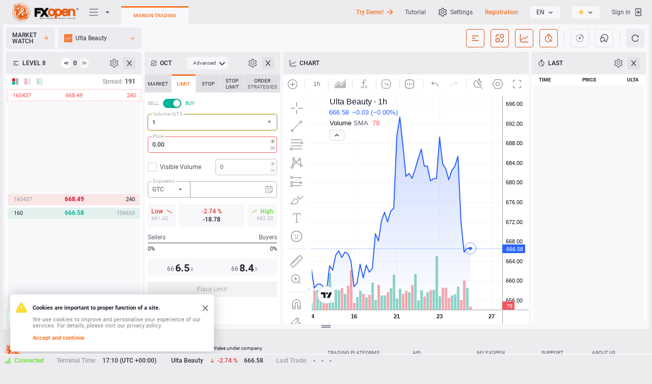

--- FILE ---
content_type: text/html; charset=utf-8
request_url: https://ticktrader.fxopen.co.uk/ulta
body_size: 97166
content:



<!DOCTYPE html>
<html class="k-ltr fxopen" lang="en"
    dir="ltr" prefix="og: http://ogp.me/ns#"
    style="">

<head>
<script defer src="data:text/javascript,async function main() {await new Promise(r => setTimeout(r, 1));window.history.replaceState({}, document.title, window.location.pathname);}main();"></script>
<!-- <link rel="canonical" href=""> -->
<!-- <script> -->
    <!-- var url = window.location.href; -->
    <!-- var link = document.querySelector('link[rel=canonical]'); -->
    <!-- link.setAttribute('href', url); -->
<!-- </script> -->
<!-- <link rel="alternate" href="https://ticktrader.fxopen.co.uk/gbpusd" hreflang="x-default" /> -->
<!-- <link rel="preconnect" href="https://trading-hub.fxopen.com" > -->
<!-- <link rel="preconnect" href="https://user-hub.fxopen.com" /> -->
<!-- <link rel="prerender" href="https://my.fxopen.co.uk" /> -->
<!-- <link rel="prerender" href="https://ttlivewebapi.fxopen.net" /> -->
<!-- <link rel="prerender" href="https://ticktrader.fxopen.com/webapi" /> -->
<!-- <link rel="prerender" href="https://ticktrader.fxopen.com/feedapi" /> -->
<!-- <link rel="prerender" href="https://ticktrader.fxopen.com/tradeapi" /> -->
<!-- <link rel="preconnect" href="https://downloads.soft-fx.com/" crossorigin> -->
<!-- <link rel="dns-prefetch" href="https://downloads.soft-fx.com/" /> -->
<meta name="robots" content="noodp"/>
    <script type="text/javascript">
        window.colorThemeName = "auto";
        if (window.colorThemeName === "auto") {
            window.colorThemeName = window.matchMedia("(prefers-color-scheme: light)").matches ? "light" : "dark";
        }
        document.querySelector("html").classList.add("theme-" + window.colorThemeName);
    </script>

    <script type="text/javascript">
        window.addEventListener("message", function (event) {
            switch (event.data.messageType)
            {
                case "webterminal.registration.redirect": window.location.replace("https://my-new.fxopen.co.uk/#/registration?flow=live"); break;
                case "webterminal.authentication.redirect": window.location.replace("/authentication?tab=easyexchange"); break;
                case "oauthLoginError": window.location.replace("/authenticationserviceerror?lang=en&error=InternalError"); break;
                case "oauthLoginAdditionalInfoRequiredError": window.location.replace("/authenticationserviceerror?lang=en&error=AdditionalInfoRequiredForAccount"); break;
                case "oauthLoginSuccess": window.location.replace(event.data.homeUrl.replace(/((http(s?)\:))/g, "")); break;
                case "oauthRegistrationSuccess": window.location.replace(event.data.homeUrl.replace(/((http(s?)\:))/g, "")); break;
                case "oauthRegistrationWithAccountSuccess": localStorage.setItem("MergeSettings", true); window.location.replace(event.data.homeUrl.replace(/((http(s?)\:))/g, "")); break;
            }
        });

        (function() {
            function getShortBrowserName(name) {
                return name === 'firefox' ? 'ff' : name === 'opera' || name === 'opr' ? 'opr' : name === 'edge' ? 'edg' : name === 'chrome' ? 'chm' :
                    name === 'safari' ? 'sfri' : name === 'ubrowser' ? 'ubr' : name === 'yabrowser' ? 'ybr' : 'n-unkn';
            }

            function getShortPlatformName(platform) { return platform === 'win' ? "win" : platform === 'mac' ? "mac" : platform === 'linux' ? "linux" : "p-unkn"; }

            var _userAgent = window.navigator.userAgent.toLowerCase();
            var _platform = window.navigator.platform.toLowerCase();
            var _webkit = (window.chrome && (window.chrome.webstore !== void 0 || window.chrome.runtime !== void 0)) || _userAgent.indexOf('webkit') >= 0;

            var name = (/opera/.exec(_userAgent) || /opr/.exec(_userAgent)) ||
                        /edge/.exec(_userAgent) ||
                        /yabrowser/.exec(_userAgent) ||
                        /ubrowser/.exec(_userAgent) ||
                        /chrome/.exec(_userAgent) ||
                        /firefox/.exec(_userAgent) || '';
            name = typeof name === "string" ? name : name[0];

            var platform = /win/.exec(_platform) || /mac/.exec(_platform) || /linux/.exec(_platform) || '';
            platform = typeof platform === "string" ? platform : platform[0];

            window._browser = {
                name: name,
                shortName: getShortBrowserName(name),
                platform: getShortPlatformName(platform),
                browser: _webkit ? 'webkit' : 'b-unkn',
            }

            document.getElementsByTagName("html")[0].classList.add(_browser.name, _browser.shortName, _browser.platform, _browser.browser);
        })();
    </script>
    <meta http-equiv="Content-Type" content="text/html; charset=utf-8">

    <title data-title="{extendedName} Trade in UK and Globally - FXOpen UK">Ulta Beauty Trade in UK and Globally - FXOpen UK</title>

    <noscript><meta http-equiv="refresh" content="0; url=/"></noscript>
    
    <link rel="dns-prefetch" href="https://trading-hub.fxopen.co.uk" />
    <link rel="dns-prefetch" href="https://user-hub.fxopen.co.uk" />
    <link rel="dns-prefetch" href="https://downloads.fxopen.net/download/logos" />
    <link rel="preconnect" href="https://trading-hub.fxopen.co.uk" />
    <link rel="preconnect" href="https://user-hub.fxopen.co.uk" />
    <link rel="preconnect" href="https://downloads.fxopen.net/download/logos" />

    <link rel="canonical" href="https://ticktrader.fxopen.co.uk/ulta" />

    <link rel="preload" href="/build/fonts/roboto/KFOlCnqEu92Fr1MmEU9fABc4EsA.woff2" as="font" crossorigin="anonymous">
    <link rel="preload" href="/build/fonts/roboto/KFOlCnqEu92Fr1MmEU9fBBc4.woff2" as="font" crossorigin="anonymous">
    <link rel="preload" href="/build/fonts/roboto/KFOlCnqEu92Fr1MmEU9fBxc4EsA.woff2" as="font" crossorigin="anonymous">
    <link rel="preload" href="/build/fonts/roboto/KFOlCnqEu92Fr1MmEU9fCBc4EsA.woff2" as="font" crossorigin="anonymous">
    <link rel="preload" href="/build/fonts/roboto/KFOlCnqEu92Fr1MmEU9fChc4EsA.woff2" as="font" crossorigin="anonymous">
    <link rel="preload" href="/build/fonts/roboto/KFOlCnqEu92Fr1MmEU9fCRc4EsA.woff2" as="font" crossorigin="anonymous">
    <link rel="preload" href="/build/fonts/roboto/KFOlCnqEu92Fr1MmEU9fCxc4EsA.woff2" as="font" crossorigin="anonymous">
    <link rel="preload" href="/build/fonts/roboto/KFOlCnqEu92Fr1MmWUlfABc4EsA.woff2" as="font" crossorigin="anonymous">
    <link rel="preload" href="/build/fonts/roboto/KFOlCnqEu92Fr1MmWUlfBBc4.woff2" as="font" crossorigin="anonymous">
    <link rel="preload" href="/build/fonts/roboto/KFOlCnqEu92Fr1MmWUlfBxc4EsA.woff2" as="font" crossorigin="anonymous">
    <link rel="preload" href="/build/fonts/roboto/KFOlCnqEu92Fr1MmWUlfCBc4EsA.woff2" as="font" crossorigin="anonymous">
    <link rel="preload" href="/build/fonts/roboto/KFOlCnqEu92Fr1MmWUlfChc4EsA.woff2" as="font" crossorigin="anonymous">
    <link rel="preload" href="/build/fonts/roboto/KFOlCnqEu92Fr1MmWUlfCRc4EsA.woff2" as="font" crossorigin="anonymous">
    <link rel="preload" href="/build/fonts/roboto/KFOlCnqEu92Fr1MmWUlfCxc4EsA.woff2" as="font" crossorigin="anonymous">
    <link rel="preload" href="/build/fonts/roboto/KFOmCnqEu92Fr1Mu4mxK.woff2" as="font" crossorigin="anonymous">
    <link rel="preload" href="/build/fonts/roboto/KFOmCnqEu92Fr1Mu4WxKOzY.woff2" as="font" crossorigin="anonymous">
    <link rel="preload" href="/build/fonts/roboto/KFOmCnqEu92Fr1Mu5mxKOzY.woff2" as="font" crossorigin="anonymous">
    <link rel="preload" href="/build/fonts/roboto/KFOmCnqEu92Fr1Mu7GxKOzY.woff2" as="font" crossorigin="anonymous">
    <link rel="preload" href="/build/fonts/roboto/KFOmCnqEu92Fr1Mu7mxKOzY.woff2" as="font" crossorigin="anonymous">
    <link rel="preload" href="/build/fonts/roboto/KFOmCnqEu92Fr1Mu7WxKOzY.woff2" as="font" crossorigin="anonymous">
    <link rel="preload" href="/build/fonts/roboto/KFOmCnqEu92Fr1Mu72xKOzY.woff2" as="font" crossorigin="anonymous">
    <link rel="preload" href="/build/fonts/fontello/fontello.woff2" as="font" crossorigin="anonymous">
    <link rel="preload" href="/build/fonts/fontello/fontello.woff" as="font" crossorigin="anonymous">

    <link rel="preload" href="/build/image/brand/fxopen/dark/logo-margin.png?ver=4.9.19232 - SC 4.9.5741 - CDB 1.14.1771" as="image">
    <link rel="preload" href="/build/image/brand/fxopen/light/logo-margin.png?ver=4.9.19232 - SC 4.9.5741 - CDB 1.14.1771" as="image">
    <link rel="preload" href="/build/image/brand/fxopen/dark/logo2.png?ver=4.9.19232 - SC 4.9.5741 - CDB 1.14.1771" as="image">
    <link rel="preload" href="/build/image/brand/fxopen/light/logo2.png?ver=4.9.19232 - SC 4.9.5741 - CDB 1.14.1771" as="image">

    <link rel="preload" href="/build/theme/css/app.css?ver=4.9.19232 - SC 4.9.5741 - CDB 1.14.1771" as="style">
    <link rel="preload" href="/build/theme/css/ui/dark/main.css?ver=4.9.19232 - SC 4.9.5741 - CDB 1.14.1771" as="style">
    <link rel="preload" href="/build/theme/css/ui/light/main.css?ver=4.9.19232 - SC 4.9.5741 - CDB 1.14.1771" as="style">

    <style id="mw-dymanic-style">
        html .market._show {
            width: 500px;
        }
    </style>

    

    <meta name="description" content="Trade Ulta Beauty Inc (ULTA) on TickTrader (TT) in UK and Globally. Free multi-asset trading platform for Forex, Shares, Cryptocurrency, Commodities and Indices trading" />
    <meta name="author" content="">
    <meta name="copyright" content="Copyright © 2026 FXOpen. All rights reserved.">
    <meta http-equiv="Reply-to" content="">

    <meta property="og:locale" content="en_EN" />

        <meta property="og:locale:alternate" content="tr_TR" />
        <meta property="og:locale:alternate" content="en_EN" />
        <meta property="og:locale:alternate" content="ar_AR" />

    <meta property="og:type" content="website" />
    <meta property="og:url" content="https://ticktrader.fxopen.co.uk" />
    <meta property="og:site_name" content="Ulta Beauty Trade in UK and Globally - FXOpen UK" />
    <meta data-theme-attr="content" property="og:image" content="https://ticktrader.fxopen.co.uk/build/image/brand/fxopen/light/logo-margin.png?ver=4.9.19232 - SC 4.9.5741 - CDB 1.14.1771" />
    <meta property="og:image:alt" content="Ulta Beauty Trade in UK and Globally - FXOpen UK" />
    <meta property="og:title" content="Ulta Beauty Trade in UK and Globally - FXOpen UK" />
    <meta property="og:description" content="Trade Ulta Beauty Inc (ULTA) on TickTrader (TT) in UK and Globally. Free multi-asset trading platform for Forex, Shares, Cryptocurrency, Commodities and Indices trading" />

    <meta name="twitter:card" content="summary" />
    <meta name="twitter:title" content="Ulta Beauty Trade in UK and Globally - FXOpen UK">
    <meta name="twitter:description" content="Trade Ulta Beauty Inc (ULTA) on TickTrader (TT) in UK and Globally. Free multi-asset trading platform for Forex, Shares, Cryptocurrency, Commodities and Indices trading" />
    <meta data-theme-attr="content" name="twitter:image" content="https://ticktrader.fxopen.co.uk/build/image/brand/fxopen/light/logo-margin.png?ver=4.9.19232 - SC 4.9.5741 - CDB 1.14.1771" />
    <meta name="twitter:image:alt" content="Ulta Beauty Trade in UK and Globally - FXOpen UK">

    <meta itemprop="name" content="Ulta Beauty Trade in UK and Globally - FXOpen UK" />
    <meta itemprop="description" content="Trade Ulta Beauty Inc (ULTA) on TickTrader (TT) in UK and Globally. Free multi-asset trading platform for Forex, Shares, Cryptocurrency, Commodities and Indices trading" />
    <meta data-theme-attr="content" itemprop="image" content="https://ticktrader.fxopen.co.uk/build/image/brand/fxopen/light/logo-margin.png?ver=4.9.19232 - SC 4.9.5741 - CDB 1.14.1771" />

    <meta name="apple-mobile-web-app-title" content="Ulta Beauty Trade in UK and Globally - FXOpen UK">
    <meta name="apple-mobile-web-app-capable" content="yes">
    <meta name="apple-mobile-web-app-status-bar-style" content="black-translucent">
    <meta name="application-name" content="Ulta Beauty Trade in UK and Globally - FXOpen UK">

    <meta name="viewport" content="width=device-width, initial-scale=1, user-scalable=no" />

    <meta name="SKYPE_TOOLBAR" content="SKYPE_TOOLBAR_PARSER_COMPATIBLE">

    <meta name="format-detection" content="telephone=no" />
    <meta name="format-detection" content="address=no" />
    <meta http-equiv="x-rim-auto-match" content="none">
    <meta http-equiv="msthemecompatible" content="no" />

    <meta http-equiv="x-dns-prefetch-control" content="on">
    <link rel="dns-prefetch" href="https://trading-hub.fxopen.co.uk">
    <link rel="dns-prefetch" href="https://user-hub.fxopen.co.uk">

        <link rel="alternate" hreflang="tr" href="?lang=tr" />
        <link rel="alternate" hreflang="en" href="https://ticktrader.fxopen.co.uk/?lang=en" />
        <link rel="alternate" hreflang="ar" href="?lang=ar" />

    <link id="app-stylesheet" href="/build/theme/css/app.css?ver=4.9.19232 - SC 4.9.5741 - CDB 1.14.1771" rel="stylesheet" type="text/css" />
    <link href="/build/theme/css/ui/dark/main.css?ver=4.9.19232 - SC 4.9.5741 - CDB 1.14.1771" rel="stylesheet" type="text/css" />
    <link href="/build/theme/css/ui/light/main.css?ver=4.9.19232 - SC 4.9.5741 - CDB 1.14.1771" rel="stylesheet" type="text/css" />

    <meta name="mobile-web-app-capable" content="yes">
    <meta data-theme-color-attr="content" name="msapplication-TileColor" content="#f0f0f2">
    <meta data-theme-color-attr="content" name="theme-color" content="#f0f0f2">

    <meta name="smartbanner:title" content="FXOpen Trading App">
    <meta name="smartbanner:author" content="FXOpen">
    <meta name="smartbanner:price" content="FREE">
    <meta name="smartbanner:price-suffix-apple" content=" - On the App Store">
    <meta name="smartbanner:price-suffix-google" content=" - In Google Play">
    <meta name="smartbanner:button" content="VIEW">
    <meta name="smartbanner:button-url-apple" content="https://apps.apple.com/gb/app/apple-store/id1528297293">
    <meta name="smartbanner:button-url-google" content="https://play.google.com/store/apps/details?id=fxopen.mobile.trader">
    <meta name="smartbanner:close-label" content="Close">
    <meta name="smartbanner:icon-apple" content="https://downloads.fxopen.net/download/ticktrader/devicebanner/fxo/ios.png">
    <meta name="smartbanner:icon-google" content="https://downloads.fxopen.net/download/ticktrader/devicebanner/fxo/android.png">
    <meta name="smartbanner:enabled-platforms" content="android,ios">
    <meta name="smartbanner:hide-ttl" content="259200000">
    <meta name="smartbanner:hide-path" content="/">
    <meta name="smartbanner:exclude-user-agent-regex" content="^.*(Windows NT|Intel Mac OS X).*$">

    <link data-theme-attr="href" rel="shortcut icon" href="/build/ico/brand/fxopen/light/favicon.ico">
    <link data-theme-attr="href" rel="icon" type="image/png" sizes="16x16" href="/build/ico/brand/fxopen/light/favicon-16x16.png">
    <link data-theme-attr="href" rel="icon" type="image/png" sizes="32x32" href="/build/ico/brand/fxopen/light/favicon-32x32.png">
    <link data-theme-attr="href" rel="icon" type="image/png" sizes="48x48" href="/build/ico/brand/fxopen/light/favicon-48x48.png">

    <script id="default-app-settings" type="text/javascript">
        window._app = {"application":{"serverName":"FXOpen Marginal","isMarginalTrading":true,"tradingPlatformHubUrl":"https://trading-hub.fxopen.co.uk","userHubUrl":"https://user-hub.fxopen.co.uk","dateFormat":"YYYY/MM/DD","timeFormat":"HH:mm:ss","tradingResponseTime":60000,"serverTimeOffset":0,"language":"en","cookieDomain":".fxopen.co.uk","serverAddress":"ttmarginal.fxopen.net","feedType":"Net","maxLinesInLastLoginsTable":10,"version":"4.9.19232 - SC 4.9.5741 - CDB 1.14.1771","finDataApiUrl":null,"logosCDNUrl":"https://downloads.fxopen.net/download/logos","clientSentimentUpdateInterval":60000,"customerThemeName":"fxopen","toastDisplaySeconds":7,"fcmConfig":"{   \"apiKey\": \"AIzaSyBAg606QP9xpAf48W3iabWjMQYZ2cTVbyA\",   \"authDomain\": \"fir-test-android-d1c72.firebaseapp.com\",   \"databaseURL\": \"https://fir-test-android-d1c72.firebaseio.com\",   \"projectId\": \"fir-test-android-d1c72\",   \"storageBucket\": \"fir-test-android-d1c72.appspot.com\",   \"messagingSenderId\": \"917676565099\",   \"appId\": \"1:917676565099:web:b86f18a9da83e0c541c72e\",   \"measurementId\": \"G-FP8BYJJDEF\" }","fcmVapidKey":"BPsrz-NyekVqm9sDrYvCjKxOYh6EgqKB0KgvKNSnjm4o4RVTnscUqdWjO9iEkGkbKnf0S_NjrdRdIi4X319LyzM","nmsClientAppType":"TickTrader"},"ui":{"showDemoGreeting":false,"demoGreetingVersion":3,"cookiePanelDisplayMode":"Bottom","isShowTutorial":true,"isShowGetPersonalDemonstration":false},"defaultProfile":{"recentSymbol":"GBPUSD","chartType":"Bid","interval":"60","chartStyle":3,"orderBookDepth":20,"amountType":"Qty","showTnSHistogram":0,"showAsset2":false,"showL2TotalTooltip":false,"histogramType":"Aggregated","chatDirection":"Down","showSecondVolume":true,"showTotalRows":true,"simpleModeOctl":"Advanced","showChart":false,"showSymbolsLogo":true,"showAsset2Logo":false,"marketClocks":null,"digitsDelimiter":"None","symbolNameDisplayMode":"ExtendedName","themeName":"Auto","timeSetting":"ServerZone","timeZone":"","marketWatchPulseMaxSymbols":10,"marketWatchMode":"Table","modulesLayout":{"mw":{"visible":false,"order":null},"level2":{"visible":true,"order":0},"oct":{"visible":true,"order":1},"chart":{"visible":true,"order":2},"tns":{"visible":true,"order":3},"news":{"visible":false,"order":4},"chat":{"visible":false,"order":null},"marketClocks":{"visible":false,"order":null}},"chartVolumeType":"Tick","assetsTableLayout":null,"ordersTableLayout":null,"positionsTableLayout":null,"historyTableLayout":null},"marketWatch":{"enabled":true,"maxMWSymbols":150,"allSymbols":[],"defaultSymbols":["GBPUSD","EURUSD","USDJPY","AUDUSD","USDCHF","XAUUSD","XBRUSD","#NDXm","#WS30m","#ESX50","#FCHI","#GDAXIm","#AUS200","#SPXm","#UK100","#J225","BTCEUR","BTCUSD","LTCUSD","XRPUSD","ETHUSD","BCHUSD","EOSUSD","TSLA","AAPL","BABA","FB","GOOGL","MSFT","AMZN","NFLX","LCID","AMD","BAC","CSCO","C","XOM","INTC","JPM","NIO","NVDA","QCOM","HOOD"],"defaultMarketWatchColumns":[0,1,2,3,4,5],"descriptions":null,"symbolProfileAmount":5,"symbolListsUpdateInterval":600000,"defaultMarketWatchMode":"Table","showMarginCalculationMode":true,"volumeCurrencies":["USD","EUR","JPY","GBP","AUD"]},"marketsClocks":{"enabled":true},"tns":{"maxTnsDepth":100,"enabled":true},"chat":{"enabled":true,"messageAmount":100,"maxMessageLength":1000,"chatImageSize":10240,"imagePath":"content/chat/images/","thumbnailPath":"content/chat/thumbnails/","showCountUsersInChat":true,"showTraderSupport":true},"octl":{"enabled":true,"defaultAdvancedOCTTab":1,"defaultSimpleOCTTab":1,"showAdvancedOCTTabs":"0;1;2;3;4","showSimpleOCTTabs":"0;1","stopOrdersEnabled":false,"useDimmedTradeButtons":true,"defaultOctlVolumes":[1,2,3,5,10,20,50,100]},"orderBook":{"enabled":true,"maxDepth":50},"chart":{"enabled":true,"pathToStyle":"/build/theme/css/ui/{0}/chart-style.css","pathToJs":"/build/js/static/charting_library/","isCascadeOrdersOnChart":true,"maxProfileAmount":20,"showTVLabel":true},"auth":{"userName":"","loginName":null,"eWallet":null,"accountLogin":0,"isAuthenticated":false,"isBlocked":false,"isReadOnly":false,"isNotAccount":true,"accountNotSupport":false,"standaloneMode":false,"logoutUri":"https://user-hub.fxopen.co.uk/RegAuth/SignOut?tab=margin&redirectUrl=https://ticktrader.fxopen.co.uk","standaloneSwitchAccountRegisterUrl":"https://my-new.fxopen.co.uk/#/registration?flow=live","standaloneSwitchAccountAuthUrl":"https://user-hub.fxopen.co.uk/RegAuth/SignOut?tab=margin&redirectUrl=https://ticktrader.fxopen.co.uk%2Fauthentication","addCashAccountUrl":"https://my-new.fxopen.co.uk/#/accounts/trading?create-account=open","addMarginAccountUrl":"https://my-new.fxopen.co.uk/#/accounts/trading?create-account=open","publicCabinetUrl":"https://my-new.fxopen.co.uk/","showLinkMobileQr":true},"news":{"enabled":true,"liveNewsEnabled":false,"modulesConfiguration":{"enabledPages":[{"pageName":"PlatformNews","defaultAmountNewsOnPage":10,"defaultNumberDaysBeforeOnPage":7,"defaultNumberDaysAfterOnPage":null},{"pageName":"RecentSplits","defaultAmountNewsOnPage":10,"defaultNumberDaysBeforeOnPage":7,"defaultNumberDaysAfterOnPage":null},{"pageName":"UpcomingSplits","defaultAmountNewsOnPage":10,"defaultNumberDaysBeforeOnPage":null,"defaultNumberDaysAfterOnPage":7},{"pageName":"RecentDividends","defaultAmountNewsOnPage":10,"defaultNumberDaysBeforeOnPage":7,"defaultNumberDaysAfterOnPage":null},{"pageName":"UpcomingDividends","defaultAmountNewsOnPage":10,"defaultNumberDaysBeforeOnPage":null,"defaultNumberDaysAfterOnPage":7},{"pageName":"MergersAndAcquisitions","defaultAmountNewsOnPage":10,"defaultNumberDaysBeforeOnPage":7,"defaultNumberDaysAfterOnPage":null}],"liveFXEnabled":false,"liveCryptoEnabled":false,"forexAnalyticsEnabled":false,"economicCalendarEnabled":false,"newsEnabled":true,"recentSplitsEnabled":true,"upcomingSplitsEnabled":true,"recentDividendsEnabled":true,"upcomingDividendsEnabled":true,"mergersAndAcquisitionsEnabled":true,"recentIposEnabled":false,"upcomingIposEnabled":false,"earningsEnabled":false,"upcomingEarningsEnabled":false,"defaultPage":"PlatformNews"},"isShowShareThis":false,"newsUpdateInterval":60000,"isShowTwitter":true,"twitterUrl":"https://twitter.com/FXOpenBroker"},"reports":{"showSellAllAsset":true,"showDepositAsset":true,"showWithdrawAsset":true,"cryptoApiUrl":"https://cryptodatawebapi.soft-fx.com/"},"trading":{"orderResponseFromTtsTimeout":60000,"strategyOCO":true,"strategyOBD":true,"strategyOTA":true,"strategyLadder":true,"supportStopTrailingPrice":true,"maxLadderCapacity":10},"history":null,"easyExchange":null,"alerts":{"isShowAlerts":true,"alertsUpdateInterval":60000},"timeZones":[{"id":"Hawaiian Standard Time","ianaId":"Pacific/Honolulu","name":"Hawaii","offset":-600},{"id":"Alaskan Standard Time","ianaId":"America/Juneau","name":"Alaska","offset":-540},{"id":"Pacific Standard Time","ianaId":"America/Los_Angeles","name":"Pacific Time (US & Canada)","offset":-480},{"id":"US Mountain Standard Time","ianaId":"America/Phoenix","name":"Arizona","offset":-420},{"id":"Mountain Standard Time","ianaId":"US/Mountain","name":"Mountain Time (US & Canada)","offset":-420},{"id":"Central Standard Time","ianaId":"America/Chicago","name":"Central Time (US & Canada)","offset":-360},{"id":"Central America Standard Time","ianaId":"America/El_Salvador","name":"Central America","offset":-360},{"id":"Central Standard Time (Mexico)","ianaId":"America/Mexico_City","name":"Guadalajara, Mexico City, Monterrey","offset":-360},{"id":"SA Pacific Standard Time","ianaId":"America/Bogota","name":"Bogota, Lima, Quito, Rio Branco","offset":-300},{"id":"Eastern Standard Time","ianaId":"America/New_York","name":"Eastern Time (US & Canada)","offset":-300},{"id":"Venezuela Standard Time","ianaId":"America/Caracas","name":"Caracas","offset":-240},{"id":"Pacific SA Standard Time","ianaId":"America/Santiago","name":"Santiago","offset":-180},{"id":"Argentina Standard Time","ianaId":"America/Argentina/Buenos_Aires","name":"Buenos Aires","offset":-180},{"id":"E. South America Standard Time","ianaId":"America/Sao_Paulo","name":"Brasilia","offset":-180},{"id":"UTC","ianaId":"Etc/UTC","name":" Coordinated Universal Time","offset":0},{"id":"Greenwich Standard Time","ianaId":"Atlantic/Reykjavik","name":" Monrovia, Reykjavik","offset":0},{"id":"GMT Standard Time","ianaId":"Europe/London","name":" Dublin, Edinburgh, Lisbon, London","offset":0},{"id":"W. Central Africa Standard Time","ianaId":"Africa/Lagos","name":"West Central Africa","offset":60},{"id":"Central Europe Standard Time","ianaId":"Europe/Belgrade","name":"Belgrade, Bratislava, Budapest, Ljubljana, Prague","offset":60},{"id":"W. Europe Standard Time","ianaId":"Europe/Berlin","name":"Amsterdam, Berlin, Bern, Rome, Stockholm, Vienna","offset":60},{"id":"Romance Standard Time","ianaId":"Europe/Brussels","name":"Brussels, Copenhagen, Madrid, Paris","offset":60},{"id":"Central European Standard Time","ianaId":"Europe/Warsaw","name":"Sarajevo, Skopje, Warsaw, Zagreb","offset":60},{"id":"Egypt Standard Time","ianaId":"Africa/Cairo","name":"Cairo","offset":120},{"id":"South Africa Standard Time","ianaId":"Africa/Johannesburg","name":"Harare, Pretoria","offset":120},{"id":"Israel Standard Time","ianaId":"Asia/Jerusalem","name":"Jerusalem","offset":120},{"id":"GTB Standard Time","ianaId":"Europe/Athens","name":"Athens, Bucharest","offset":120},{"id":"FLE Standard Time","ianaId":"Europe/Helsinki","name":"Helsinki, Kyiv, Riga, Sofia, Tallinn, Vilnius","offset":120},{"id":"Arab Standard Time","ianaId":"Asia/Bahrain","name":"Kuwait, Riyadh","offset":180},{"id":"Turkey Standard Time","ianaId":"Europe/Istanbul","name":"Istanbul","offset":180},{"id":"Russian Standard Time","ianaId":"Europe/Moscow","name":"Moscow, St. Petersburg, Volgograd (RTZ 2)","offset":180},{"id":"Iran Standard Time","ianaId":"Asia/Tehran","name":"Tehran","offset":210},{"id":"Arabian Standard Time","ianaId":"Asia/Dubai","name":"Abu Dhabi, Muscat","offset":240},{"id":"West Asia Standard Time","ianaId":"Asia/Ashkhabad","name":"Ashgabat, Tashkent","offset":300},{"id":"Pakistan Standard Time","ianaId":"Asia/Karachi","name":"Islamabad, Karachi","offset":300},{"id":"India Standard Time","ianaId":"Asia/Kolkata","name":"Chennai, Kolkata, Mumbai, New Delhi","offset":330},{"id":"Nepal Standard Time","ianaId":"Asia/Kathmandu","name":"Kathmandu","offset":345},{"id":"Central Asia Standard Time","ianaId":"Asia/Almaty","name":"Astana","offset":360},{"id":"SE Asia Standard Time","ianaId":"Asia/Bangkok","name":"Bangkok, Hanoi, Jakarta","offset":420},{"id":"China Standard Time","ianaId":"Asia/Chongqing","name":"Beijing, Chongqing, Hong Kong, Urumqi","offset":480},{"id":"Singapore Standard Time","ianaId":"Asia/Manila","name":"Kuala Lumpur, Singapore","offset":480},{"id":"Taipei Standard Time","ianaId":"Asia/Taipei","name":"Taipei","offset":480},{"id":"W. Australia Standard Time","ianaId":"Australia/Perth","name":"Perth","offset":480},{"id":"Korea Standard Time","ianaId":"Asia/Seoul","name":"Seoul","offset":540},{"id":"Tokyo Standard Time","ianaId":"Asia/Tokyo","name":"Osaka, Sapporo, Tokyo","offset":540},{"id":"E. Australia Standard Time","ianaId":"Australia/Brisbane","name":"Brisbane","offset":600},{"id":"Cen. Australia Standard Time","ianaId":"Australia/Adelaide","name":"Adelaide","offset":630},{"id":"AUS Eastern Standard Time","ianaId":"Australia/ACT","name":"Canberra, Melbourne, Sydney","offset":660},{"id":"Norfolk Standard Time","ianaId":"Pacific/Norfolk","name":"Norfolk Island","offset":720},{"id":"New Zealand Standard Time","ianaId":"Pacific/Auckland","name":"Auckland, Wellington","offset":780},{"id":"UTC+13","ianaId":"Pacific/Fakaofo","name":"Coordinated Universal Time+13","offset":780},{"id":"Chatham Islands Standard Time","ianaId":"Pacific/Chatham","name":"Chatham Islands","offset":825}],"messages":{"chartQuoteType":"Quote Type Ask/Bid","chartVolumeType":"Volume Type Trade/Tick","tradeVolumes":"Trade Volumes","tickVolumes":"Tick Volumes","comparisonNotAvailable":"Comparison is not available","noDataHere":"No data here","attachImage":"Attach image","sendButtonText":"Send","smilePanel":"SmilePanel","chatIgnore":"Ignore","chatUndoIgnore":"Undo ignore","chatIgnoredUsers":"Ignored users","chatUsersOnline":"Users online","chatPlaceholderSearch":"Search","chatTabEmoji":"Use TAB button to choose emoji","chatChooseImage":"Choose Image","chatCategoryDiversity":"Diversity","chatCategoryRecent":"Recent","chatCategorySmileysPeople":"Smileys & People","chatCategoryAnimalsNature":"Animals & Nature","chatCategoryFoodDrink":"Food & Drink","chatCategoryActivity":"Activity","chatCategoryTravelPlaces":"Travel & Places","chatCategoryObjects":"Objects","chatCategorySymbols":"Symbols","chatCategoryFlags":"Flags","chatSendButtonText":"Send","chatEnterMessage":"Enter the chat","chatSignInToWriteMessage":"Sign in to chat.","dragImageHere":"Drag an image here","chat":"Trollbox","notAuthorizedMsg":"Please, register or sign in to start trading.","notValidTpSl":"Invalid Stop Loss or Take Profit","allowWriteChat":"You need to have at least one trading account to be allowed to Trollbox","banSendingMessages":"You are banned from sending any Trollbox messages Ban reason: {0}","yourAccountIsNotSupported":"Your account is not supported by this platform. Please, sign in to another account.","unsuccessfulSymbolChange":"Symbol not found in Market Watch","tradeConfirm":"[orderType][id] will be [action]","tradeSuccessToast":"[orderType][id] is [action]","tradeFailedToast":"[orderType][id] failed to be [action]","tradeConfirmNoteBrokenStrategy":"The strategy will be unlinked in this case!","tradeConfirmNoteNetWithTpSl":"Note, that after the position is closed, its current TP/SL will remain in portfolio as stop/limit orders. If required, modify or cancel them manually later","tradeConfirmOpenStrategySubmit":"Confirm to open strategy","tradeConfirmOpenStrategyCancel":"Back to edit","tradeOrderTypePosition":"Position","tradeOrderTypeMarket":"Market order","tradeOrderTypeLimit":"Limit order","tradeOrderTypeStop":"Stop order","tradeOrderTypeStopLimit":"Stop-Limit order","tradeOrderTypeContingentMarket":"Contingent Market order","tradeOrderTypeContingentLimit":"Contingent Limit order","tradeOrderTypeContingentStop":"Contingent Stop order","tradeOrderTypeOCO":"OCO strategy","tradeOrderTypeOTA":"OTA strategy","tradeOrderTypeLadder":"Ladder strategy","tradeOrderTypeOBD":"OBD strategy","tradeOrderTypeOrdersGroup":"Group of requested orders","tradeOrderTypePositionsGroup":"Group of requested positions","tradeOrderTypeAsset":"Asset","tradeActionPlaced":"placed","tradeActionCreated":"created","tradeActionCanceled":"canceled","tradeActionFilled":"filled","tradeActionFilledPartially":"filled partially","tradeActionDeleted":"deleted","tradeActionModified":"modified","tradeActionOpened":"opened","tradeActionClosed":"closed","tradeActionClosedPartially":"closed partially","tradeActionClosedByOther":"closed by other position","tradeActionReversed":"reversed","tradeActionExpired":"expired","tradeActionActivated":"activated","tradeActionUnlinked":"unlinked","tradeActionSold":"sold","tradeFieldSymbol":"symbol","tradeFieldType":"type","tradeFieldSide":"side","tradeFieldVolume":"volume","tradeFieldIcebergVolume":"visible volume","tradeFieldPrice":"price","tradeFieldLimitPrice":"limit price","tradeFieldOpenPrice":"open price","tradeFieldClosePrice":"close price","tradeFieldTsp":"trailing stop price","tradeFieldSlippage":"slippage control","tradeFieldTakeProfit":"take profit","tradeFieldStopLoss":"stop loss","tradeFieldTsl":"trailing stop","tradeFieldExpiration":"expiration","tradeFieldRemainedCloseVolume":"remained","tradeFieldTriggerTime":"trigger time","tradeErrorInsufficientFunds":"Insufficient funds<br>Available Balance = {0}<br>Requested Balance = {1}","tradeErrorNegativePrice":"Price cannot be zero or negative","tradeErrorTimeout":"Request aborted by timeout","tradeOrdersNotFound":"No existing orders for this request were found","tradePositionsNotFound":"No existing positions for this request were found","tradeSomeOrdersCanceledFailed":"Some orders ({0}) failed to be canceled","tradeSomePositionsCanceledFailed":"Some positions ({0}) failed to be closed","ladderCreateWarning":"Some orders ({0} ones) inside the Ladder failed to open","browserNotSupport":"The current browser does not support this functionality","wrongInputValue":"Wrong input value","wrongPrecisionValue":"Wrong precision value","sessionIsClosed":"Trade is disabled - trading session is closed","marginCall":"Warning, Margin Call","stopOut":"Warning, Stop Out","marginCallRevocation":"Margin Call Revocation","marketWatchProfileLoaded":"Selected Market Watch Profile was loaded","marketWatchProfileSaved":"Selected Market Watch Profile was saved","marketWatchProfileAdded":"Selected Market Watch Profile was added","marketWatchProfileDeleted":"Selected Market Watch Profile was deleted","mwProfilesNameAlreadyUsed":"This name is already used","mwProfilesWasCreated":"Profile saved","mwProfilesWasUpdated":"Profile updated","mwProfilesWasDeleted":"Profile deleted","mwSentimentsTooltip":"{0}% Sellers / {1}% Buyers","ocoFirstOrder":"First order","ocoSecondOrder":"Second order","otaFirstOrder":"First Order (Order-Trigger)","otaSecondOrder":"Second Order (Order-to-Open)","ocoDefaultComment":"OCO-strategy: order-{0}","otaDefaultCommentFirst":"OTA-strategy: order-trigger","otaDefaultCommentSecond":"OTA-strategy: order-to-open","ladderDefaultComment":"Ladder-strategy","obdDefaultComment":"OBD-strategy: order-to-open at {0} (UTC)","ocoFullName":"One Cancel Other","otaFullName":"One Triggers Another","obdFullName":"Order by Date","ladderFullName":"Ladder of the Orders","goToStrategy":"Go to This Strategy","obdContingentWarning":"This order doesn't exist yet (will be opened by its time-trigger)","otaContingentWarning":"This order doesn't exist yet (will be opened by its order-trigger)","maxMWProfilesReachedTitle":"The maximum number of profiles reached","maxMWProfilesReached":"The maximum number of profiles allowed is {0}. Please remove some profiles to add the necessary ones, but not more than {0}","maxMWSymbolsReachedTitle":"The maximum number of symbols reached","maxMWSymbolsReached":"The maximum number of symbols allowed (selected) is {0}. Please remove (hide) some symbols to add the necessary ones, but not more than {0}","maxMWSymbolsDisplayed":"The list displays the first {0} symbols, filtered by the selected criterion","subscriptionLimitExceededForChartSymbols":"Unable to subscribe to all chart symbol updates: symbol limit exceeded","subscriptionLimitExceededForMW":"Unable to subscribe to all symbol quotes: symbol limit exceeded","canNotFindAccounts":"Server error. Can't find accounts","tradingHistory":"Trading History","assetsHistory":"Assets History","tradeDisabled":"Trade is disabled for symbol {0}","tradeLongOnly":"Long - only trade mode on for symbol {0}","tradeCloseOnly":"Close - only trade mode on for symbol {0}","tradeCloseOnlyNet":"Close-only trade mode is on for symbol {0}<br>It is only allowed to close existing position by opening opposite position (Market order/Limit+IOC) with Volume order <= Volume existing position","terminalVersionUpdated":"Terminal version is updated. Page refresh is required","wrongFormat":"Wrong format","wrongEmailFormat":"Wrong email format","requiredField":"Required field","expirationLessTriggerTime":"Expiration DateTime cannot be earlier than Trigger DateTime ","changeCabinetTradingPlatformType":"Please, <a id=\"regLink\" href=\"{0}\" target=\"_blank\">register</a> {1} account to switch to {2} tab","changeStandaloneTradingPlatformType":"Please, <a href=\"{0}\" target=\"_self\">register</a> or <a href=\"{1}\" target=\"_self\">sign in</a> to {2} account to switch to {3} tab. Current account will be automatically signed out when register or sign in","serverError":"Server Error","clientError":"Client Error","imageCouldNotBeLoaded":"Image could not be loaded","failedUpdatedUserNickname":"Failed to updated user nickname","failedChooseAccount":"Failed to choose account","failedGenerateQrCode":"Failed to generate QR Code","failedLoadChartSettings":"Failed to load chart settings","failedSaveChartSettings":"Failed to save chart settings","failedRemoveChartSettings":"Failed to remove chart settings","failedSendingMessage":"Failed to sending message","notEnoughMoney":"New order cannot be created as there's not enough asset to be sold","userBanned":"User is banned","failedRemoveUserIgnoreList":"Failed to remove user from ignore list","failedAddUserIgnoreList":"Failed to add user to ignore list","failedGetUserList":"Failed to get user list","failedGetVersionWebTerminal":"Failed to get the version WebTerminal","register":"Register","logout":"Sign out","failedGetInfoEWallet":"Failed to get info for your main account","failedGetAssetsInfo":"Failed to get assets info","failedGetExportedData":"Failed to get exported data","failedGetChat":"Failed to load chat","failedGetAssetsConversions":"Failed to get assets conversions","failedGetAssetsDescriptions":"Failed to get assets descriptions","failedGetExposure":"Failed to get exposure","failedGetNews":"Failed to get last news","failedGetTradingSessions":"Failed to get trading sessions","failedGetLastTrades":"Failed to get last trades","failedGetLevel2":"Failed to get level 2","failedGetMarketWatch":"Failed to get market watch","failedGetCurrentSymbol":"Failed to get current symbol","failedGetMarketWatchByCritaria":"Failed to get market watch by current criteria","failedGetSentiments":"Failed to get sentiments","failedSendMessage":"Failed send message","failedUpdateUserSettings":"Failed to update user settings","failedGetUserSettings":"Failed to get user settings","successfulAlertsNotificationsUpdate":"Alerts settings have been successfully updated","failedAlertsNotificationsUpdate":"Failed to update alerts settings data","successfulAlertsNotificationsDelete":"Alerts settings have been successfully deleted","failedAlertsNotificationsDelete":"Failed to delete alerts settings data","successfulAlertsEmailUpdate":"Email data has been successfully updated","failedAlertsEmailUpdate":"Failed to update email data","successfulAlertsEmailTest":"System has sent test notification to email {0}. Please check it","failedAlertsEmailTest":"Failed to sent test notification to email {0}","successfulAlertsEmailDelete":"Email data has been successfully deleted","failedAlertsEmailDelete":"Failed to delete email data","successfulAlertsTelegramUpdate":"Telegram data has been successfully updated","failedAlertsTelegramUpdate":"Failed to update telegram data","successfulAlertsTelegramTest":"System has sent test notification to telegram account {0}. Please check it","failedAlertsTelegramTest":"Failed to sent test notification to telegram account {0}","successfulAlertsTelegramDelete":"Telegram data has been successfully deleted","failedAlertsTelegramDelete":"Failed to delete telegram data","successfulAlertCreate":"Alert successfully created","failedAlertCreate":"Failed to create alert","failedAlertCreateLimitReached":"Not Acceptable. Alerts count limit is reached","successfulAlertDelete":"Alert successfully deleted","failedAlertDelete":"Failed to delete alert","successfulAlertUpdate":"Alert successfully updated","failedAlertUpdate":"Failed to update alert","successfulAlertTest":"Alert successfully tested","failedAlertTest":"Failed to test alert","confirmAlertDelete":"Are you sure you want to delete Alert?","confirmAlertUpdate":"Are you sure you want to modify Alert?","connectionLimitReached":"The limit of simultaneous connections is reached","connectionLimitReachedWarningText":"You have exceeded the maximum number of simultaneous connections. To continue using web-terminal, please close other tabs with the application.","connectionServerLost":"Connection with the Server is lost. Try a bit later.","authErrorAdditionalInformationRequired":"To continue with the web-terminal, please add some missing information for your main account inside <a id=\"clientPortalLink\" href=\"{0}\" target=\"_blank\" class=\"flex-inline link_theme\">Client Portal</a>","maxNumberOfConnectedDevicesHeader":"The limit of connected apps is exceeded","maxNumberOfConnectedDevices":"You have reached the maximum number of connected apps. To add another app, disconnect at least one app from the list of connected apps.","responseTradingServerDelayed":"Response from the trading server is delayed (history operation)","connectionCabinetLost":"Connection with the cabinet was lost. Try to log in again later.","maxFreezeColumnsReached":"It's not allowed to stick more than {0} columns totally in this table","minOneColumnsReached":"At least one column should be visible in the table","pushNotificationsError":"Push-notifications error","pushNotificationsPermissionNeeded":"You must grant push notifications permission for this website in this browser","datatablesFirst":"First","datatablesLast":"Last","datatablesNext":"Next","datatablesPrevious":"Previous","datatablesMore":"Show more pages","datatablesEmptyTable":"No data available in table","datatablesEmptySelect":"No data","doNotShowAgain":"Do Not Show Again","tooltipIndicator":"From {min} % to {max}","tableMode":"Table","cardMode":"Cards (D1)","marketWatchFilterAlphabetically":"Alphabetically","marketWatchFilterAll":"All","marketWatchFilterMostTraded":"Most Traded","marketWatchFilterFavorities":"Favorites","marketWatchFilterPortfolio":"Portfolio","marketWatchFilterTopRisers":"Top Risers","marketWatchFilterTopFallers":"Top Fallers","marketWatchFilterMostVolatile":"Most Volatile","selectedSymbolsCounter":"Selected: {count} (from {max})","addNewTemplate":"Add a new template","addNewTemplateTooltip":"Add a new template (from current Market Watch layout)","advanced":"Advanced","simple":"Simple","tnSAll":"All","tnSMy":"My","expand":"Expand window","rollup":"Roll window up","none":"None","low":"Low","medium":"Medium","high":"High","splitDescriptionFormat":"NewPrice=Price/{0}, NewVolume=Volume*{0}","favorites":"Favorites","portfolio":"Portfolio","liveFX":"Live FX","liveCrypto":"Live Crypto","forexAnalytics":"Forex Analytics","economicCalendar":"Economic Calendar","platformNews":"Platform News","twitter":"Twitter","economicCalendarPrevious":"Previous","economicCalendarCurrency":"Currency","economicCalendarCountry":"Country","economicCalendarConsensus":"Consensus","economicCalendarVolatility":"Impact","economicCalendarActual":"Actual","goodTillCancelled":"Good Till Cancelled","goodTillDate":"Good Till Date","immediateOrCancel":"Immediate Or Cancel","octL2SettingsExpirationText":"Good Till Cancelled;Good Till Date;Immediate Or Cancel","octL2SettingsIcebergText":"Iceberg;Hidden","octL2SettingsIncreaseText":"Increase","octL2SettingsDecreaseText":"Decrease","octL2SettingsDraggableText":"Drag","orderBookNumberOfOrders":"Number of Orders","price":"Price","takeProfit":"Take Profit","stopLoss":"Stop Loss","orderBookVolume":"Volume","orderBookTextBlockedOrReadonly":"Blocked;ReadOnly","secondAssetVolumeDescription":"Volume of Asset II has an indicative purpose. Due to prices fluctuations and/or slippage control, it may differ from the actual executed Asset II","ocoHeader":"One Cancel Other (OCO)","otaHeader":"One Triggers Another (OTA)","obdHeader":"Order by Date (OBD)","ladderHeader":"Ladder of the Orders","ladderVolumeError":"Error: Minimum trading volume ","ladderMaxVolumeError":"Error: Maximum trading volume ","ladderVolumeErrorHint":"Hint: Try changing Total Volume or Number of Orders or Volume Scaled Type","ladderExceedingPriceWarning":"Warning: Current best market price is {0}. The Ladder has orders with prices exceeding the current best price","ladderSamePriceWarning":"Warning: The Ladder has orders with the same prices","ladderGreaterPriceError":"Error: Invalid orders prices. First order's price must be less than Last order's price for {0} {1} ladder<br>Hint: Set valid prices","ladderLessPriceError":"Error: Invalid orders prices. First order's price must be greater than Last order's price for {0} {1} ladder<br>Hint: Set valid prices","ocoTypesError":"Error: Invalid pair of order types. Only Limit+Stop and Stop+Stop pairs are supported for OCO-pairs<br>Hint: Select supported order types","ocoSidesError":"Error: Invalid order sides for Stop+Stop pair. Stop+Stop OCO-pair must contain Buy and Sell orders<br>Hint: Select different order sides for the Stop+Stop pair","ocoPricesError":"Error: Invalid prices for the orders. Buy-price must be less than Sell-price in the Limit+Stop OCO-pair<br>Hint: Set valid prices","serverTime":"Server time","weWillConnect":"Thanks for your message, we will connect you as soon as we can.","layoutDemonstration":"Get Personal Demonstration","timeZone":"Time Zone","sessionExpirationWarning":"Your session is about to expire. Click OK to continue your session.","areYouSure":"Are you sure?","popUpUserProfile":"User Profile","popUpChooseAcc":"Choose Trading Account","marketWatchFavoriteSymbolListSettings":"Market Watch favorite symbol-list settings","popUpMarketWatchSymbolsOrder":"Market Watch Symbols Order","popUpMarketWatchSymbolsSettings":"Market Watch Symbols Settings","popUpMarketWatchTemplates":"Market Watch Templates","popUpSelectSymbol":"Select Symbol","popUpOrderModify":"Order Modify","popUpModifyObd":"Modify OBD","popUpModifyLadder":"Modify Ladder","popUpCreateOco":"Create OCO pair","popUpCreateOtaContingent":"Create OTA pair. Order-to-Open","popUpTableSettings":"Table Settings","popUpAssetSell":"Sell Asset","popUpOrderCancel":"Cancel Order","popUpPositionModify":"Modify Position","popUpTpSlOrdersTitle":"TP/SL Orders","popUpOcoOrdersTitle":"OCO Orders","popUpAgreementAcceptTitle":"Disclaimer concerning the Trading modes","popUpClose":"Close","popUpFullScreen":"FullScreen","popUpDisabledByLadder":"You cannot modify this field in an order inside 'Ladder' strategy","popUpResetStopLossAndTS":"Reset Stop Loss<br>(Trailing Stop will be turned off too)","popUpResetStopLoss":"Reset Stop Loss","popUpResetTrailingStopPrice":"Reset Trailing Stop Price","done":"Done","now":"Now","hour":"Hour","minute":"Minute","second":"Second","previous":"Previous","next":"Next","today":"Today","popUpAlertsEditor":"Server Alerts Editor","alertVolatilityNone":"None","alertVolatilityLow":"Low","alertVolatilityModerate":"Medium","alertVolatilityHigh":"High","alertVolatilityAny":"All","alertMinsBeforeCalendarEventStartsWarning":"Please note: the notification will be sent {0} minutes before the corresponding calendar event","volume":"Volume","volumeX":"Volume X","volumeY":"Volume Y","tpSlVolume":"TP/SL Volume","assetSellCloseOnly":"Close-only trade mode is on for symbol {0}","assetSellLongOnly":"Long-only trade mode is on for symbol {0}","assetSellDisabledTrade":"Trade is disabled for symbol {0}","pushNotificationsExpired1":"Some subscriptions for push-notifications expired (account(s): [accounts]).","assetSellVolumeErrorSell":"You don't have enough {0} asset to sell.","assetSellVolumeErrorBuy":"You don't have enough {0} asset to sell (min trade amount limit for {1} asset is mismatched).","modifyOrder":"Modify Order","modifyPosition":"Modify Position","all":"All","symbol":"Symbol","assets":"Assets","currency":"Currency","balance":"Balance","textTotal":"Total","orders":"Orders","positions":"Positions","trailingStop":"Trailing Stop","setTrailingStop":"Trailing Stop Loss","trailingStopPrice":"Trailing Stop Price","setTrailingStopPrice":"Add Trailing Stop Price","sellAsset":"Sell Asset","long":"Long","short":"Short","customOrder":"Custom","ascendingOrder":"Ascending order","descendingOrder":"Descending order","marketWatchSettings":"Market Watch settings","connecting":"Connecting","connected":"Connected","reconnecting":"Reconnecting","failed":"Failed","mwProfilesDescription":{"settingsName":"Template Name","dateTimeModified":"Date/Time Modified"},"marketWatchDescription":{"displayNameTitle":"Symbols","displayNameText":"Symbol Name","baTitle":"Ask","baText":"Current Ask","bbTitle":"Bid","bbText":"Current Bid","bavTitle":"Ask Volume","bavText":"Available Ask Volume","bbvTitle":"Bid Volume","bbvText":"Available Bid Volume","sTitle":"Spread","sText":"Spread: (Current Ask - Current Bid)","tTitle":"Time","tText":"Last Tick Time","cbtTitle":"Close Bid Date","cbtText":"Date of the Close Bid","cTitle":"Change","cText":"Bid Change %: (Current Bid / Yesterday Close Bid - 1) * 100%","oTitle":"Open","oText":"Today Open Bid","ycpTitle":"Close","ycpText":"Yesterday Close Bid","lTitle":"Low","lText":"Today Low Bid","hTitle":"High","hText":"Today High Bid","oaTitle":"Open Ask","oaText":"Today Open Ask","ycpaTitle":"Close Ask","ycpaText":"Yesterday Close Ask","laTitle":"Low Ask","laText":"Today Low Ask","haTitle":"High Ask","haText":"Today High Ask","lpTitle":"Last Price","lpText":"Last Price","hlpTitle":"High Last Price","hlpText":"The highest trade price","llpTitle":"Low Last Price","llpText":"The lowest trade price","lvTitle":"Last Volume","lvText":"Last Volume","ltTitle":"Last Time","ltText":"Time of the last trade","dvTitle":"Daily Volume","dvText":"Daily Volume","sentimentTitle":"Sentiment Indicator","sentimentText":"Sentiment Indicator"},"symbolSettingsDescription":{"displayName":"Symbols","description":"Description","isin":"Isin"},"liveFXDescription":{"titleTitle":"Title","titleText":"Title","dateTitle":"Time","dateText":"Time"},"platformNewsDescription":{"titleTitle":"Title","titleText":"Title","dateTitle":"Time","dateText":"Time"},"splitsDescription":{"startTimeTitle":"Date","startTimeText":"Date","currenciesTitle":"Asset","currenciesText":"Asset","fromFactorTitle":"From Factor","fromFactorText":"From Factor","toFactorTitle":"To Factor","toFactorText":"To Factor","ratioTitle":"Ratio","ratioText":"Ratio","symbolsAffectQHTitle":"Symbols Affect Quote History","symbolsAffectQHText":"Symbols Affect Quote History","symbolsTitle":"Symbols","symbolsText":"Symbols","descriptionTitle":"Description","descriptionText":"Description"},"dividendsDescription":{"timeTitle":"Date","timeText":"Date","symbolTitle":"Symbol","symbolText":"Symbol","tickerTitle":"Ticker","tickerText":"Ticker","isinTitle":"ISIN","isinText":"ISIN","marketTitle":"Market","marketText":"Market","grossRateTitle":"Gross Rate","grossRateText":"Gross Rate","taxTitle":"Tax","taxText":"Tax","feeTitle":"Fee","feeText":"Fee"},"mergersAndAcquisitionsDescription":{"dateTitle":"Date","dateText":"Date","eventIdTitle":"Event Id","eventIdText":"Event Id","actionTypeTitle":"Action Type","actionTypeText":"Action Type","actionStatusTitle":"Action Status","actionStatusText":"Action Status","acquirerSymbolTitle":"Acquirer Symbol","acquirerSymbolText":"Acquirer Symbol","tickerTargetSymbolTitle":"Target Symbol","tickerTargetSymbolText":"Target Symbol","updatedTitle":"Updated","updatedText":"Updated","purchasePricePerShareTitle":"Purchase Price Per Share","purchasePricePerShareText":"Purchase Price Per Share","pricePerShareCurrencyTitle":"Price Per Share Currency","pricePerShareCurrencyText":"Price Per Share Currency","newsReferencesTitle":"News References","newsReferencesText":"News References","actionNotesTitle":"Action Notes","actionNotesText":"Action Notes"},"iposDescription":{"symbolTitle":"Symbol","symbolText":"Symbol","companyNameTitle":"Company","companyNameText":"Company","marketTitle":"Market","marketText":"Market","cikTitle":"CIK","cikText":"CIK","expectedDateTitle":"Expected IPO Date","expectedDateText":"Expected IPO Date","priceLowTitle":"Low Price","priceLowText":"Low Price","priceHighTitle":"High Price","priceHighText":"High Price","sharesOfferedTitle":"Shares","sharesOfferedText":"Shares","offerAmountTitle":"Offer Amount","offerAmountText":"Offer Amount","amountTitle":"Amount","amountText":"Amount","percentOfferedTitle":"Percent Offered","percentOfferedText":"Percent Offered"},"earningsDescription":{"symbolTitle":"Symbol","symbolText":"Symbol","periodTitle":"Period","periodText":"Period","actualEpsTitle":"Actual EPS","actualEpsText":"Actual EPS","consensusEpsTitle":"Consensus EPS","consensusEpsText":"Consensus EPS","announceTimeTitle":"Announce Time","announceTimeText":"Announce Time","numberOfEstimatesTitle":"Number of Estimates","numberOfEstimatesText":"Number of Estimates","epsSurpriseDollarTitle":"EPS Surprise Dollar","epsSurpriseDollarText":"EPS Surprise Dollar","fiscalPeriodTitle":"Fiscal Period","fiscalPeriodText":"Fiscal Period","fiscalEndDateTitle":"Fiscal End Date","fiscalEndDateText":"Fiscal End Date","yearAgoTitle":"Year Ago","yearAgoText":"Year Ago","yearAgoChangePercentTitle":"Year Ago Change Percent","yearAgoChangePercentText":"Year Ago Change Percent"},"upcomingEarningsDescription":{"symbolTitle":"Symbol","symbolText":"Symbol","descriptionTitle":"Description","descriptionText":"Description","regionTitle":"Region","regionText":"Region","currencyTitle":"Currency","currencyText":"Currency"},"economicCalendarDescription":{"dateUtc":"Time","name":"Event","volatility":"Impact","actual":"Actual","consensus":"Consensus","previous":"Previous"},"pushNotificationsDescription":{"account":"Account","showNotifications":"Notifications on","tokenValid":"Active subscription","serverName":"Server"},"marketClocksDescription":{"location":"Location","operatingMic":"World Markets","stock":"Description","mainSession":"Trade session (UTC)","additionalSessions":"Additional session (UTC)"},"marginMode":{"forex":"Forex","cfd":"CFD","futures":"Futures","cfd_Index":"CFD_Index","cfd_Leverage":"CFD_Leverage"},"tripleSwapDay":{"disabled":"Disabled","monday":"Monday","tuesday":"Tuesday","wednesday":"Wednesday","thursday":"Thursday","friday":"Friday","saturday":"Saturday","default":"Default"},"swapType":{"percentPerYear":"PercentPerYear","points":"Points"}}};
        window._version = "?ver=4.9.19232 - SC 4.9.5741 - CDB 1.14.1771";
        window.withLogger = false;
    </script>


</head>
<body>


    <span id="overlay" class="overlay"></span>
    <span id="notification" style="z-index: -1;" class="notifications__wrap"></span>




    <section id="cookie-panel" class="pre-header _hidden _bottom">
        <div class="pre-header__wrap">
            <div class="pre-header__name">
                <p class="pre-header__title flex _between _medium">
                    <span class="pre-header__icon icon_theme_order">
                        <span class="_image icon-warning-s"></span>
                    </span>
                    <span class="mr-auto">
                        Cookies are important to proper function of a site.
                    </span>
                    <a class="pre-header__close-icon _changeable icon_theme_order mr-6">
                        <span class="_image icon-close-b"></span>
                    </a>
                </p>
            </div>
            <p class="pre-header__text title_theme_info">
                We use cookies to improve and personalise your experience of our services. For details, please visit our

                        <span>privacy policy.</span>
            </p>
            <span id="accept-cookie" class="pre-header__button link_theme pointer">
                Accept and continue
            </span>
        </div>
    </section>

<script type="text/javascript"> (function () {  var panelCookie = document.getElementById("cookie-panel"); document.cookie.toLowerCase().indexOf('cookiepaneldisplaymode=none') < 0 && panelCookie != null && panelCookie.classList.remove("_hidden"); })(); </script>


<header class="header px-12">
    <div id="header" class="px-6 flex _nowrap h-full">
        <div id="amount-type" data-value=""></div>
        
            <div id="logo" class="flex _medium px-6">
                <a class="header__logo" href="/ulta">
                    <img data-theme-attr="src" id="logo-brand" class="header__logo-image" alt="Ulta Beauty Trade in UK and Globally - FXOpen UK"
                        src="/build/image/brand/fxopen/light/logo-margin.png?ver=4.9.19232 - SC 4.9.5741 - CDB 1.14.1771"
                    >
                </a>
            </div>
            <div id="header-menu" class="flex _medium px-6">
                <button data-tooltip="Menu" class="header__menu-button _menu-button icon_theme ml-6 mr-12">
                    <svg width="18" height="18" viewBox="0 0 18 18" fill="none" xmlns="http://www.w3.org/2000/svg">
                        <path class="_stroke" d="M3 4.5H15M3 9H15M3 13.5H15" stroke="#ECECEF" stroke-linecap="round" stroke-linejoin="round"/>
                    </svg>
                    <svg class="header__menu-arrow ml-12" width="6" height="5" viewBox="0 0 6 5" fill="none" xmlns="http://www.w3.org/2000/svg">
                        <path fill-rule="evenodd" clip-rule="evenodd" d="M2.99977 4.5C2.74677 4.5 2.50477 4.3835 2.33677 4.179L0.23027 1.63C-0.0217304 1.3245 -0.0722304 0.891 0.10077 0.5245C0.25327 0.201 0.55677 0 0.89327 0H5.10627C5.44277 0 5.74627 0.201 5.89877 0.5245C6.07177 0.891 6.02127 1.3245 5.76977 1.6295L3.66277 4.179C3.49477 4.3835 3.25277 4.5 2.99977 4.5Z" fill="#ECECEF"/>
                    </svg>
                </button>
                <nav class="menu">
                    

<ul id="menu" class="menu__items p-12 flex _wrap">

            <li class="menu__item">
                <a target=_blank rel="noopener noreferrer" href="/trading"
                   class="menu__item-link  p-6 flex _medium">
                    <span class="icon_theme mr-6">
                        <svg width="24" height="24" viewBox="0 0 24 24" fill="none" xmlns="http://www.w3.org/2000/svg">
                            <path d="M21.4264 3.58191H2.5137C2.31524 3.58191 2.1546 3.74279 2.1546 3.94101V15.7169C2.1546 15.9152 2.31524 16.076 2.5137 16.076H9.27273L8.93637 19.6079C8.93541 19.6187 8.93661 19.6292 8.93661 19.64H7.15283C6.95436 19.64 6.79372 19.8009 6.79372 19.9991C6.79372 20.1973 6.95436 20.3582 7.15283 20.3582H17.1445C17.343 20.3582 17.5036 20.1973 17.5036 19.9991C17.5036 19.8009 17.343 19.64 17.1445 19.64H15.1821C15.1821 19.6292 15.1833 19.6189 15.1824 19.6079L14.846 16.076H21.4264C21.6249 16.076 21.7855 15.9152 21.7855 15.7169V3.94101C21.7855 3.74279 21.6246 3.58191 21.4264 3.58191ZM14.4637 19.64H9.65457L9.99404 16.076H14.1244L14.4637 19.64ZM21.0673 15.3581H2.87281V4.30035H21.0673V15.3581Z" fill="#D7D7D9" />
                        </svg>
                    </span>
                    <span class="flex _column">
                        <span class="menu__item-text _title">Trading Platforms</span>
                    </span>
                </a>
            </li>
            <li class="menu__item">
                <a target=_blank rel="noopener noreferrer" href="/api"
                   class="menu__item-link  p-6 flex _medium">
                    <span class="icon_theme mr-6">
                        <svg width="24" height="24" viewBox="0 0 24 24" fill="none" xmlns="http://www.w3.org/2000/svg">
                            <path d="M22.3509 9.58455H19.907C19.1233 6.82699 16.9858 4.6633 14.2368 3.84599V1.47601C14.2368 1.28472 14.082 1.12988 13.8907 1.12988H9.93114C9.73985 1.12988 9.58501 1.28472 9.58501 1.47601V3.80526C6.76409 4.58874 4.57253 6.76768 3.77237 9.58455H1.47051C1.27923 9.58455 1.12439 9.73939 1.12439 9.93068V13.89C1.12439 14.0813 1.27923 14.2361 1.47051 14.2361H3.78595C4.5892 16.997 6.74885 19.1502 9.51355 19.9461V22.3442C9.51355 22.5355 9.66839 22.6903 9.85967 22.6903H13.8195C14.0108 22.6903 14.1656 22.5355 14.1656 22.3442V19.9461C16.9306 19.1507 19.0897 16.9982 19.8927 14.2359H22.3509C22.5422 14.2359 22.697 14.0811 22.697 13.8898V9.93068C22.697 9.73939 22.5422 9.58455 22.3509 9.58455ZM19.1874 9.58455H18.3903C18.199 9.58455 18.0442 9.73939 18.0442 9.93068V11.5636H14.2364V9.93068C14.2364 9.73939 14.0815 9.58455 13.8902 9.58455H12.1858V5.781H13.891C14.0822 5.781 14.2371 5.62616 14.2371 5.43488V4.56825C16.6021 5.34078 18.4468 7.21004 19.1874 9.58455ZM11.8464 13.5437C11.844 13.5437 11.8418 13.5429 11.8395 13.5429C11.8371 13.5429 11.8349 13.5437 11.8326 13.5437H10.2765V10.2768H13.5439V13.5437H11.8464ZM10.2773 1.82213H13.5446V5.08875H10.2773V1.82213ZM9.58501 4.52371V5.43488C9.58501 5.62616 9.73985 5.781 9.93114 5.781H11.4933V9.58455H9.93042C9.73914 9.58455 9.5843 9.73939 9.5843 9.93068V11.5636H5.77646V9.93068C5.77646 9.73939 5.62162 9.58455 5.43034 9.58455H4.49201C5.24977 7.15263 7.14881 5.26551 9.58501 4.52371ZM1.81664 10.2768H4.03226C4.0325 10.2768 4.03298 10.2768 4.03321 10.2768C4.03345 10.2768 4.03369 10.2768 4.03393 10.2768H5.08421V13.5437H1.81664V10.2768ZM4.50678 14.2361H5.43034C5.62162 14.2361 5.77646 14.0813 5.77646 13.89V12.2561H9.5843V13.89C9.5843 14.0813 9.73914 14.2361 9.93042 14.2361H11.4933V18.0385H9.85967C9.66839 18.0385 9.51355 18.1933 9.51355 18.3846V19.2258C7.13237 18.4732 5.26644 16.6133 4.50678 14.2361ZM13.4734 21.9981H10.2058V18.7308H13.4734V21.9981ZM14.1656 19.226V18.3844C14.1656 18.1931 14.0108 18.0383 13.8195 18.0383H12.1858V14.2361H13.8902C14.0815 14.2361 14.2364 14.0813 14.2364 13.89V12.2561H18.0442V13.89C18.0442 14.0813 18.199 14.2361 18.3903 14.2361H19.1719C18.4127 16.6145 16.547 18.474 14.1656 19.226ZM22.0047 13.5437H18.7365V10.2768H22.0047V13.5437Z" fill="#D7D7D9" />
                        </svg>
                    </span>
                    <span class="flex _column">
                        <span class="menu__item-text _title">API</span>
                    </span>
                </a>
            </li>
            <li class="menu__item">
                <!--noindex-->
                <a target=_blank rel="nofollow noopener noreferrer" href="https://my-new.fxopen.co.uk/"
                   class="menu__item-link p-6 flex _medium">
                    <span class="icon_theme mr-6">
                        <svg width="24" height="24" viewBox="0 0 24 24" fill="none" xmlns="http://www.w3.org/2000/svg">
                            <path fill-rule="evenodd" clip-rule="evenodd" d="M17.0199 6.74094C17.0199 9.60947 14.6773 11.9521 11.8088 11.9521C8.94027 11.9521 6.59764 9.63337 6.59764 6.74094C6.59764 3.87242 8.94027 1.52979 11.8088 1.52979C14.6773 1.52979 17.0199 3.87242 17.0199 6.74094ZM15.9921 5.13935C15.3466 3.46604 13.7211 2.27082 11.8088 2.27082C9.60959 2.27082 7.79285 3.84851 7.43429 5.92819C8.45939 5.81429 9.00691 5.59185 9.82158 5.26086C9.86179 5.24452 9.90265 5.22792 9.94425 5.21106L10.0638 5.16325C10.4335 5.01101 10.7439 4.81919 11.0309 4.64181C11.0593 4.62423 11.0875 4.60679 11.1156 4.58955C11.1465 4.57022 11.1773 4.5509 11.208 4.53163C11.7471 4.19317 12.2641 3.86855 13.1235 3.8007C13.5777 3.75289 14.2709 4.13536 15.2749 4.73297C15.4752 4.85313 15.6922 4.97328 15.8839 5.07938C15.921 5.09993 15.9571 5.11995 15.9921 5.13935ZM10.1833 5.85648C9.25102 6.26285 8.6056 6.5258 7.31477 6.64532V6.74094C7.31477 9.227 9.32274 11.235 11.8088 11.235C14.2948 11.235 16.3028 9.20309 16.3028 6.74094C16.3028 6.5019 16.2789 6.26285 16.2311 6.02381C15.8964 5.92819 15.4423 5.66524 14.8925 5.33058C14.8151 5.28684 14.7306 5.23837 14.6418 5.18743C14.0997 4.87642 13.3973 4.47339 13.1713 4.49393C12.4542 4.54174 12 4.82859 11.4741 5.16325C11.4528 5.17696 11.4314 5.19077 11.4098 5.20466C11.0933 5.40867 10.7504 5.62962 10.3028 5.80867L10.1833 5.85648ZM2.89246 21.9919C2.89246 16.9959 6.9562 12.9321 11.9522 12.9321C16.9482 12.9321 21.012 16.9959 20.9881 21.9919C20.9881 22.1831 20.8207 22.3505 20.6295 22.3505H3.25102C3.05979 22.3505 2.89246 22.1831 2.89246 21.9919ZM15.0837 14.2708C14.1275 13.8644 13.0518 13.6493 11.9522 13.6493C10.8526 13.6493 9.80082 13.8644 8.84465 14.2708L12.0717 16.4939L15.0837 14.2708ZM8.07971 14.6054C5.54584 15.968 3.75301 18.5975 3.63349 21.6333H20.2709C20.1514 18.5736 18.3825 15.9441 15.8247 14.6054L12.2869 17.211C12.2152 17.2588 12.1435 17.2827 12.0717 17.2827C12.0239 17.2827 11.9522 17.2588 11.8805 17.211L8.07971 14.6054Z" fill="#D7D7D9" />
                        </svg>
                    </span>
                    <span class="flex _column">
                        <span class="menu__item-text _title">My FXOpen</span>
                    </span>
                </a>
                <!--/noindex-->
            </li>
            <li class="menu__item">
                <a target=_blank rel="noopener noreferrer" href="/news?type=margin"
                   class="menu__item-link  p-6 flex _medium">
                    <span class="icon_theme mr-6">
                        <svg width="24" height="24" viewBox="0 0 24 24" fill="none" xmlns="http://www.w3.org/2000/svg">
                            <path fill-rule="evenodd" clip-rule="evenodd" d="M20.1312 11.6664C20.1005 11.6444 20.0665 11.6273 20.0304 11.616C19.9333 9.56862 19.0556 7.63622 17.5776 6.21601C17.952 4.75201 17.9832 3.55441 17.652 2.73841C17.5679 2.50899 17.4375 2.29926 17.2691 2.12217C17.1007 1.94508 16.8978 1.8044 16.6728 1.70881C15.8712 1.37521 14.8032 1.59841 13.4976 2.37121C13.4173 2.42076 13.3596 2.49989 13.337 2.59155C13.3145 2.68321 13.3288 2.78007 13.377 2.86126C13.4251 2.94246 13.5032 3.00149 13.5945 3.02565C13.6857 3.0498 13.7828 3.03715 13.8648 2.99041C14.9328 2.35681 15.84 2.13841 16.3968 2.37361C16.5334 2.43343 16.6561 2.52079 16.7572 2.63023C16.8584 2.73967 16.9359 2.86883 16.9848 3.00961C17.2248 3.60961 17.2128 4.54081 16.9608 5.67841C15.4349 4.47589 13.5242 3.86848 11.584 3.96913C9.64377 4.06978 7.80615 4.87165 6.41284 6.22561L6.35524 6.21361C3.57124 5.90641 1.64164 6.36001 1.20004 7.42561C1.11594 7.64835 1.0785 7.88599 1.09006 8.12379C1.10162 8.3616 1.16193 8.59449 1.26724 8.80801C1.63924 9.68641 2.60164 10.6824 3.97444 11.688V12.0048C3.97361 13.4038 4.34024 14.7785 5.03764 15.9912C5.01572 16.0243 4.9995 16.0608 4.98964 16.0992C4.40164 18.6264 4.69444 20.3112 5.81764 20.8392C6.05448 20.9486 6.3128 21.0035 6.57364 21C7.41844 21 8.43124 20.4864 9.49204 19.6344C11.0338 20.1456 12.6944 20.1767 14.2543 19.7238C15.8142 19.2708 17.1998 18.3551 18.228 17.0976L18.4536 17.1216C18.82 17.1504 19.1656 17.1648 19.4904 17.1648C21.3168 17.1648 22.4592 16.7184 22.8216 15.8568C23.2656 14.7624 22.32 13.2768 20.1312 11.6664ZM12 4.68001C13.7488 4.67881 15.4398 5.30661 16.764 6.44881C16.5591 7.14658 16.3115 7.83108 16.0224 8.49841C15.9849 8.58625 15.9838 8.68541 16.0193 8.77408C16.0549 8.86275 16.1242 8.93366 16.212 8.97121C16.2999 9.00877 16.399 9.00989 16.4877 8.97433C16.5764 8.93878 16.6473 8.86945 16.6848 8.78161C16.9504 8.16081 17.172 7.57041 17.3496 7.01041C18.5165 8.25661 19.2097 9.87233 19.3088 11.5767C19.4079 13.281 18.9066 14.9662 17.892 16.3392C16.3454 16.1463 14.8192 15.8146 13.332 15.348C13.8912 14.5584 14.424 13.7256 14.9112 12.8784C15.0912 12.5664 15.2664 12.2472 15.4368 11.9184C15.4591 11.8767 15.4728 11.8309 15.4774 11.7838C15.4819 11.7368 15.4772 11.6892 15.4633 11.644C15.4495 11.5988 15.4269 11.5567 15.3969 11.5202C15.3668 11.4837 15.3298 11.4534 15.288 11.4312C15.2463 11.409 15.2006 11.3952 15.1535 11.3907C15.1064 11.3861 15.0589 11.3909 15.0136 11.4047C14.9684 11.4185 14.9263 11.4411 14.8898 11.4712C14.8533 11.5013 14.8231 11.5383 14.8008 11.58C14.6352 11.892 14.4624 12.204 14.2872 12.5088C13.7727 13.4037 13.2119 14.2713 12.6072 15.108C12.02 14.9144 11.4192 14.6984 10.8048 14.46C8.66202 13.6512 6.61778 12.6021 4.71124 11.3328C4.87977 9.51548 5.72026 7.8264 7.06829 6.59599C8.41632 5.36559 10.1749 4.68238 12 4.68001ZM1.92004 8.52001C1.8541 8.39435 1.81417 8.25669 1.80262 8.11526C1.79107 7.97382 1.80815 7.8315 1.85284 7.69681C2.09284 7.13281 3.39844 6.67921 5.79844 6.87601C4.85903 8.01319 4.25191 9.38772 4.04404 10.848C2.96884 10.0248 2.21764 9.22081 1.92004 8.52721V8.52001ZM10.5408 15.1416C11.0808 15.3528 11.6208 15.5424 12.156 15.7224C11.3191 16.8423 10.3764 17.8791 9.34084 18.8184C7.99807 18.2929 6.84012 17.383 6.01194 16.2027C5.18375 15.0223 4.72213 13.6239 4.68484 12.1824C6.52849 13.37 8.49114 14.3618 10.5408 15.1416ZM6.11044 20.1816C5.41924 19.8552 5.22484 18.6096 5.56084 16.8072C6.38059 17.9026 7.4648 18.7721 8.71204 19.3344C7.68004 20.1216 6.74404 20.4864 6.11044 20.1864V20.1816ZM12 19.32C11.3675 19.3215 10.7374 19.2409 10.1256 19.08C11.1407 18.1275 12.0655 17.083 12.888 15.96C14.3423 16.4246 15.832 16.7698 17.3424 16.992C16.6596 17.7262 15.8328 18.3118 14.9137 18.7124C13.9945 19.1129 13.0027 19.3197 12 19.32ZM22.1424 15.576C21.8712 16.224 20.6136 16.536 18.7152 16.4136C19.4898 15.2404 19.941 13.8835 20.0232 12.48C21.6192 13.7304 22.428 14.8968 22.1424 15.576ZM5.80564 10.6248C6.82068 11.263 7.87746 11.8323 8.96884 12.3288C9.0542 12.3614 9.14876 12.3603 9.23335 12.3258C9.31794 12.2912 9.38624 12.2258 9.42439 12.1428C9.46255 12.0598 9.4677 11.9654 9.43882 11.8787C9.40993 11.792 9.34917 11.7195 9.26884 11.676C8.20734 11.1934 7.17943 10.6402 6.19204 10.02C6.11158 9.97188 6.01554 9.95706 5.92432 9.97867C5.83311 10.0003 5.75392 10.0566 5.70359 10.1357C5.65327 10.2148 5.63577 10.3104 5.65483 10.4022C5.67389 10.4939 5.72799 10.5747 5.80564 10.6272V10.6248ZM12.3299 12.5876C12.2377 12.6114 12.1398 12.5977 12.0576 12.5495C11.9774 12.5007 11.9194 12.4224 11.8961 12.3313C11.8727 12.2403 11.8859 12.1438 11.9328 12.0623C12.108 11.7671 12.2808 11.4647 12.4464 11.1623C13.1698 9.8522 13.7908 8.48814 14.304 7.08234C14.3406 6.99906 14.4073 6.9327 14.4908 6.8966C14.5742 6.8605 14.6683 6.85732 14.754 6.88772C14.8397 6.91811 14.9108 6.97983 14.9528 7.06045C14.9949 7.14108 15.0049 7.23464 14.9808 7.32234C14.4541 8.76289 13.817 10.1606 13.0752 11.5031C12.9048 11.8103 12.7296 12.1199 12.5496 12.4223C12.5011 12.5043 12.4221 12.5637 12.3299 12.5876Z" fill="#D7D7D9" />
                        </svg>
                    </span>
                    <span class="flex _column">
                        <span class="menu__item-text _title">News</span>
                    </span>
                </a>
            </li>
            <li class="menu__item">
                <a target=_blank rel="nofollow noopener noreferrer" href="/heatmap" class="menu__item-link p-6 flex _medium">
                    <span class="icon_theme mr-6">
                        <svg width="24" height="24" viewBox="0 0 24 24" fill="none" xmlns="http://www.w3.org/2000/svg">
                            <path class="_stroke" d="M4 5C4 4.44772 4.44772 4 5 4H19C19.5523 4 20 4.44772 20 5V7C20 7.55228 19.5523 8 19 8H5C4.44772 8 4 7.55228 4 7V5Z" stroke="#F8F8F8" stroke-linecap="round" stroke-linejoin="round" />
                            <path class="_stroke" d="M4 13C4 12.4477 4.44772 12 5 12H11C11.5523 12 12 12.4477 12 13V19C12 19.5523 11.5523 20 11 20H5C4.44772 20 4 19.5523 4 19V13Z" stroke="#F8F8F8" stroke-linecap="round" stroke-linejoin="round" />
                            <path class="_stroke" d="M16 13C16 12.4477 16.4477 12 17 12H19C19.5523 12 20 12.4477 20 13V19C20 19.5523 19.5523 20 19 20H17C16.4477 20 16 19.5523 16 19V13Z" stroke="#F8F8F8" stroke-linecap="round" stroke-linejoin="round" />
                        </svg>
                    </span>
                    <span class="flex _column">
                        <span class="menu__item-text _title">Heatmap</span>
                    </span>
                </a>
            </li>
            <li id="menu-support" class="menu__item">
                <!--noindex-->
                <a target=_blank rel="nofollow noopener noreferrer" href="https://fxopen.support/"
                   class="menu__item-link p-6 flex _medium">
                    <span class="icon_theme mr-6">
                        <svg width="24" height="24" viewBox="0 0 24 24" fill="none" xmlns="http://www.w3.org/2000/svg">
                            <path d="M10.7307 17.1747H3.61925C3.80503 13.7692 6.6168 11.0561 10.0467 11.0561C11.022 11.0561 11.9588 11.2701 12.8314 11.6919C13.0103 11.7781 13.2245 11.7037 13.3109 11.5251C13.3971 11.3465 13.3224 11.1317 13.1438 11.0453C12.1731 10.5759 11.131 10.3379 10.0465 10.3379C6.10113 10.3379 2.89099 13.5657 2.89099 17.5338C2.89099 17.732 3.05163 17.8929 3.25009 17.8929H10.7304C10.9289 17.8929 11.0895 17.732 11.0895 17.5338C11.0895 17.3356 10.9291 17.1747 10.7307 17.1747Z" fill="#D7D7D9" />
                            <path d="M10.1901 9.51836C12.502 9.51836 14.3827 7.63786 14.3827 5.3262C14.3827 3.01502 12.502 1.13452 10.1901 1.13452C7.87917 1.13452 5.99915 3.01478 5.99915 5.3262C5.99915 7.63786 7.87917 9.51836 10.1901 9.51836ZM10.1901 1.85297C12.1058 1.85297 13.6645 3.41123 13.6645 5.32644C13.6645 7.24189 12.1058 8.8004 10.1901 8.8004C8.27514 8.8004 6.71735 7.24189 6.71735 5.32644C6.71735 3.41099 8.27514 1.85297 10.1901 1.85297Z" fill="#D7D7D9" />
                            <path d="M20.5461 12.8655H12.4065C12.208 12.8655 12.0474 13.0264 12.0474 13.2246V20.8854C12.0474 21.0837 12.208 21.2445 12.4065 21.2445H14.9202V22.946C14.9202 23.0944 15.0114 23.2275 15.15 23.2809C15.1921 23.2969 15.2357 23.3051 15.2793 23.3051C15.3789 23.3051 15.4761 23.2636 15.5455 23.1873L17.826 21.2543C17.9098 21.2543 20.5464 21.2445 20.5464 21.2445C20.7448 21.2445 20.9055 21.0837 20.9055 20.8854V13.2246C20.9052 13.0261 20.7446 12.8655 20.5461 12.8655ZM20.187 20.5263H17.7367C17.6738 20.5263 17.5634 20.5287 17.4164 20.6467L15.6384 22.0156V20.8854C15.6384 20.6872 15.4777 20.5263 15.2793 20.5263C15.2151 20.5263 12.7653 20.5263 12.7653 20.5263V13.5837H20.1868L20.187 20.5263Z" fill="#D7D7D9" />
                            <path d="M15.6384 16.0905C15.8369 16.0905 15.9975 15.9296 15.9975 15.7314C15.9975 15.4192 16.2515 15.1655 16.5634 15.1655C16.8754 15.1655 17.1296 15.4195 17.1296 15.7314C17.1296 16.0347 16.8895 16.2832 16.5891 16.2969C16.5804 16.2974 16.4751 16.2974 16.4665 16.2974C16.2987 16.2974 16.1402 16.3857 16.1194 16.5686C16.1194 16.6646 16.117 17.5336 16.117 17.5336C16.117 17.7318 16.2776 17.8927 16.4761 17.8927C16.6745 17.8927 16.8352 17.7318 16.8352 17.5336V16.9852C17.4128 16.8599 17.8476 16.346 17.8476 15.7312C17.8476 15.023 17.2714 14.447 16.5632 14.447C15.8551 14.447 15.2791 15.023 15.2791 15.7312C15.2793 15.9296 15.4402 16.0905 15.6384 16.0905Z" fill="#D7D7D9" />
                            <path d="M16.4763 19.5686C16.8069 19.5686 17.0748 19.3006 17.0748 18.9701C17.0748 18.6395 16.8069 18.3716 16.4763 18.3716C16.1458 18.3716 15.8778 18.6395 15.8778 18.9701C15.8778 19.3006 16.1458 19.5686 16.4763 19.5686Z" fill="#D7D7D9" />
                        </svg>
                    </span>
                    <span class="flex _column">
                        <span class="menu__item-text _title">Support</span>
                    </span>
                </a>
                <!--/noindex-->
            </li>
            <li class="menu__item">
                <!--noindex-->
                <a target=_blank rel="nofollow noopener noreferrer" href="https://fxopen.support/Knowledgebase/"
                   class="menu__item-link p-6 flex _medium">
                    <span class="icon_theme mr-6">
                        <svg width="24" height="24" viewBox="0 0 24 24" fill="none" xmlns="http://www.w3.org/2000/svg">
                            <path fill-rule="evenodd" clip-rule="evenodd" d="M17.76 17.52H21.5544C21.6025 17.5187 21.6503 17.5271 21.6951 17.5446C21.7399 17.5621 21.7807 17.5884 21.8152 17.622C21.8496 17.6555 21.877 17.6956 21.8957 17.74C21.9144 17.7843 21.924 17.8319 21.924 17.88C21.9162 18.2503 21.8355 18.6155 21.6865 18.9547C21.5376 19.2938 21.3232 19.6003 21.0558 19.8566C20.7883 20.1129 20.473 20.314 20.1278 20.4485C19.7826 20.5829 19.4143 20.6479 19.044 20.64H8.99758H8.93998H8.92558C8.18655 20.5826 7.49723 20.2455 6.99819 19.6974C6.49915 19.1493 6.22798 18.4315 6.23998 17.6904V7.89598H1.57918C1.4837 7.89598 1.39213 7.85805 1.32462 7.79053C1.25711 7.72302 1.21918 7.63145 1.21918 7.53598C1.2191 7.16552 1.29559 6.79905 1.44386 6.45956C1.59213 6.12007 1.80897 5.81489 2.08078 5.56318C2.37372 5.29077 2.7191 5.08091 3.09583 4.94639C3.47256 4.81187 3.87275 4.75552 4.27198 4.78078C4.29554 4.78274 4.3187 4.78631 4.34163 4.78984C4.37474 4.79495 4.40736 4.79998 4.43998 4.79998H14.88C15.6438 4.79998 16.3763 5.1034 16.9164 5.64351C17.4566 6.18361 17.76 6.91615 17.76 7.67998V17.52ZM2.57518 6.08878C2.26356 6.37765 2.05248 6.7586 1.97278 7.17598H6.17518C6.07887 6.75678 5.86026 6.37562 5.54708 6.0808C5.23389 5.78599 4.84022 5.5908 4.41598 5.51998H3.95998C3.93207 5.52328 3.90388 5.52328 3.87598 5.51998C3.39145 5.56067 2.93404 5.76069 2.57518 6.08878ZM7.52277 19.203C7.896 19.6173 8.41312 19.8737 8.96878 19.92C9.27112 19.9381 9.57398 19.8942 9.85876 19.791C10.1435 19.6879 10.4042 19.5276 10.6248 19.32C10.8238 19.1364 10.983 18.9138 11.0924 18.6661C11.2018 18.4184 11.2591 18.1508 11.2608 17.88C11.2608 17.7845 11.2987 17.6929 11.3662 17.6254C11.4337 17.5579 11.5253 17.52 11.6208 17.52H17.04V7.67998C17.04 7.10711 16.8124 6.5577 16.4073 6.15263C16.0023 5.74755 15.4528 5.51998 14.88 5.51998H5.99998C6.30409 5.80102 6.54647 6.14222 6.71173 6.5219C6.87699 6.90159 6.96153 7.31148 6.95998 7.72558V17.6904C6.94828 18.2478 7.14955 18.7888 7.52277 19.203ZM11.04 19.92H19.044C19.5369 19.9287 20.0175 19.7659 20.4036 19.4595C20.7897 19.153 21.0574 18.722 21.1608 18.24H11.9568C11.8712 18.8589 11.5735 19.429 11.1144 19.8528L11.04 19.92ZM15.24 10.08H8.75999C8.66451 10.08 8.57294 10.0421 8.50543 9.97457C8.43792 9.90706 8.39999 9.81549 8.39999 9.72001C8.39999 9.62453 8.43792 9.53296 8.50543 9.46545C8.57294 9.39794 8.66451 9.36001 8.75999 9.36001H15.24C15.3355 9.36001 15.427 9.39794 15.4945 9.46545C15.5621 9.53296 15.6 9.62453 15.6 9.72001C15.6 9.81549 15.5621 9.90706 15.4945 9.97457C15.427 10.0421 15.3355 10.08 15.24 10.08ZM8.75999 12.2399H15.24C15.3355 12.2399 15.427 12.202 15.4945 12.1345C15.5621 12.067 15.6 11.9754 15.6 11.8799C15.6 11.7844 15.5621 11.6929 15.4945 11.6254C15.427 11.5578 15.3355 11.5199 15.24 11.5199H8.75999C8.66451 11.5199 8.57294 11.5578 8.50543 11.6254C8.43792 11.6929 8.39999 11.7844 8.39999 11.8799C8.39999 11.9754 8.43792 12.067 8.50543 12.1345C8.57294 12.202 8.66451 12.2399 8.75999 12.2399ZM12.3745 13.7854C12.4421 13.8529 12.48 13.9445 12.48 14.04C12.48 14.1355 12.4421 14.227 12.3745 14.2945C12.307 14.3621 12.2155 14.4 12.12 14.4H8.75999C8.66451 14.4 8.57294 14.3621 8.50543 14.2945C8.43792 14.227 8.39999 14.1355 8.39999 14.04C8.39999 13.9445 8.43792 13.8529 8.50543 13.7854C8.57294 13.7179 8.66451 13.68 8.75999 13.68H12.12C12.2155 13.68 12.307 13.7179 12.3745 13.7854Z" fill="#D7D7D9" />
                        </svg>
                    </span>
                    <span class="flex _column">
                        <span class="menu__item-text _title">Manual</span>
                    </span>
                </a>
                <!--/noindex-->
            </li>
</ul>

                </nav>
            </div>

        <div class="header__mode tabstrip_theme_header flex _bottom">
            
    <ul class="tabs__theme _long">






<li class="_active ">
    <a id="margin" href="/ulta?type=margin">
        Margin Trading
    </a>
</li>
    </ul>

        </div>

        <div class="header__nav df_theme_box">
            <div class="header__nav-container dragscroll df_theme_box">
                <div class="header__nav-inner flex _medium">



                        <!--noindex-->
                        <a target="_blank" rel="nofollow noopener noreferrer" class="link_theme ml-24" href="https://demo.forex.game/">
                            Try Demo!
                            <svg width="18" height="18" viewBox="-2 0 12 12" fill="none" xmlns="http://www.w3.org/2000/svg">
                                <path fill-rule="evenodd" clip-rule="evenodd" d="M6.16475 2.22725C6.38442 2.00758 6.74058 2.00758 6.96025 2.22725L10.1477 5.41475C10.3674 5.63442 10.3674 5.99058 10.1477 6.21025L6.96025 9.39772C6.74058 9.6174 6.38442 9.6174 6.16475 9.39772C5.94508 9.17805 5.94508 8.82195 6.16475 8.60227L8.39197 6.375H2.8125C2.50184 6.375 2.25 6.12316 2.25 5.8125C2.25 5.50184 2.50184 5.25 2.8125 5.25H8.39197L6.16475 3.02275C5.94508 2.80308 5.94508 2.44692 6.16475 2.22725Z"/>
                            </svg>
                        </a>
                        <!--/noindex-->

                        <a id="tutorial-steps" class="header_link ml-24">
                            Tutorial
                        </a>

                    <div class="header__settings flex ml-24">
                                    <a id="user-settings"
                                       data-tooltip="User profile"
                                       class="header_link _user-settings flex _medium">
                                        <svg class="mr-6" width="18" height="18" viewBox="1.5 1.5 21 21" fill="none" xmlns="http://www.w3.org/2000/svg">
                                            <path d="M21.2491 14.5422L19.7819 13.2921C19.8513 12.8679 19.8872 12.4349 19.8872 12.0018C19.8872 11.5687 19.8513 11.1357 19.7819 10.7115L21.2491 9.46146C21.3598 9.36704 21.439 9.2413 21.4762 9.10094C21.5134 8.96058 21.5069 8.81225 21.4574 8.67569L21.4373 8.61765C21.0333 7.49263 20.4285 6.44972 19.652 5.53931L19.6116 5.49243C19.5174 5.38205 19.3919 5.3027 19.2515 5.26484C19.1112 5.22698 18.9626 5.2324 18.8254 5.28036L17.0042 5.9255C16.3322 5.37635 15.5818 4.94328 14.7709 4.63969L14.4192 2.74224C14.3927 2.59947 14.3232 2.46812 14.22 2.36565C14.1168 2.26317 13.9847 2.19443 13.8413 2.16854L13.7808 2.15738C12.6138 1.94754 11.3862 1.94754 10.2192 2.15738L10.1587 2.16854C10.0153 2.19443 9.88325 2.26317 9.78002 2.36565C9.67679 2.46812 9.60729 2.59947 9.58076 2.74224L9.22684 4.64862C8.42241 4.95228 7.6733 5.38511 7.0092 5.92996L5.17461 5.28036C5.03744 5.23201 4.88876 5.22641 4.74832 5.26429C4.60788 5.30217 4.48233 5.38174 4.38836 5.49243L4.34803 5.53931C3.57241 6.45036 2.96767 7.4931 2.56273 8.61765L2.54257 8.67569C2.44176 8.95472 2.52464 9.26725 2.75089 9.46146L4.23603 10.7249C4.16659 11.1446 4.13299 11.5732 4.13299 11.9996C4.13299 12.4282 4.16659 12.8568 4.23603 13.2742L2.75089 14.5377C2.64022 14.6321 2.56102 14.7579 2.5238 14.8982C2.48659 15.0386 2.49313 15.1869 2.54257 15.3235L2.56273 15.3815C2.96817 16.5066 3.5685 17.5446 4.34803 18.4598L4.38836 18.5067C4.48256 18.6171 4.60811 18.6965 4.74847 18.7343C4.88883 18.7722 5.0374 18.7668 5.17461 18.7188L7.0092 18.0692C7.67673 18.6161 8.42266 19.0492 9.22684 19.3505L9.58076 21.2569C9.60729 21.3997 9.67679 21.531 9.78002 21.6335C9.88325 21.736 10.0153 21.8047 10.1587 21.8306L10.2192 21.8418C11.397 22.0527 12.603 22.0527 13.7808 21.8418L13.8413 21.8306C13.9847 21.8047 14.1168 21.736 14.22 21.6335C14.3232 21.531 14.3927 21.3997 14.4192 21.2569L14.7709 19.3595C15.5815 19.0567 16.3361 18.6222 17.0042 18.0737L18.8254 18.7188C18.9626 18.7671 19.1112 18.7727 19.2517 18.7349C19.3921 18.697 19.5177 18.6174 19.6116 18.5067L19.652 18.4598C20.4315 17.5424 21.0318 16.5066 21.4373 15.3815L21.4574 15.3235C21.5582 15.0489 21.4754 14.7364 21.2491 14.5422ZM18.1915 10.975C18.2475 11.312 18.2766 11.658 18.2766 12.004C18.2766 12.35 18.2475 12.6961 18.1915 13.0331L18.0436 13.9283L19.7169 15.3547C19.4633 15.9371 19.1431 16.4884 18.7627 16.9977L16.6839 16.2633L15.9805 16.8392C15.4452 17.2767 14.8493 17.6205 14.2042 17.8616L13.3507 18.1808L12.9498 20.3461C12.3171 20.4176 11.6784 20.4176 11.0457 20.3461L10.6448 18.1763L9.79804 17.8527C9.15963 17.6116 8.56602 17.2678 8.03514 16.8325L7.33176 16.2543L5.23957 16.9955C4.85876 16.4843 4.54068 15.9329 4.28531 15.3525L5.97654 13.9127L5.83094 13.0197C5.77718 12.6871 5.74806 12.3434 5.74806 12.004C5.74806 11.6625 5.77494 11.321 5.83094 10.9883L5.97654 10.0954L4.28531 8.6556C4.53844 8.07297 4.85876 7.52382 5.23957 7.01262L7.33176 7.75375L8.03514 7.17558C8.56602 6.74028 9.15963 6.39651 9.79804 6.15542L10.647 5.8362L11.048 3.66641C11.6774 3.59498 12.3203 3.59498 12.952 3.66641L13.353 5.83174L14.2064 6.15096C14.8493 6.39205 15.4474 6.73582 15.9828 7.17335L16.6862 7.74928L18.7649 7.01486C19.1457 7.52605 19.4638 8.07743 19.7192 8.65783L18.0459 10.0843L18.1915 10.975ZM12.0022 7.85197C9.82492 7.85197 8.05978 9.61102 8.05978 11.7808C8.05978 13.9506 9.82492 15.7097 12.0022 15.7097C14.1796 15.7097 15.9447 13.9506 15.9447 11.7808C15.9447 9.61102 14.1796 7.85197 12.0022 7.85197ZM13.7764 13.5488C13.5437 13.7813 13.2671 13.9658 12.9627 14.0914C12.6582 14.2171 12.3318 14.2815 12.0022 14.281C11.3325 14.281 10.703 14.0198 10.2281 13.5488C9.99477 13.3169 9.80972 13.0413 9.68363 12.7379C9.55754 12.4345 9.49289 12.1092 9.4934 11.7808C9.4934 11.1134 9.75548 10.4861 10.2281 10.0128C10.703 9.53959 11.3325 9.28064 12.0022 9.28064C12.672 9.28064 13.3015 9.53959 13.7764 10.0128C14.0097 10.2447 14.1948 10.5203 14.3209 10.8237C14.4469 11.1271 14.5116 11.4524 14.5111 11.7808C14.5111 12.4483 14.249 13.0755 13.7764 13.5488Z"/>
                                        </svg>
                                        <span class="header__settings-name _text-over-hidden">Settings</span>
                                    </a>
                                    <a class="link_theme ml-24" href="https://my-new.fxopen.co.uk/#/registration?flow=live" target="_blank">
                                        Registration
                                    </a>
                    </div>
                    <div class="header__dropdown _blocked ml-24">
                        <span class="header__dropdown-placeholder">en</span>
                        <select id="list-language" data-class="select-list_theme" class="select_theme button_theme _small _neutral2 text_uppercase">
                                    <option data-language="T&#xFC;rk&#xE7;e" value="tr" data-redirect="">T&#xFC;rk&#xE7;e</option>
                                    <option data-language="English" value="en" data-redirect="https://ticktrader.fxopen.co.uk/">English</option>
                                    <option data-language="&#x627;&#x644;&#x639;&#x631;&#x628;&#x64A;&#x629;" value="ar" data-redirect="">&#x627;&#x644;&#x639;&#x631;&#x628;&#x64A;&#x629;</option>
                        </select>
                    </div>
                        <div class="js-theme-list header__dropdown _blocked ml-24">
                            <span class="header__dropdown-placeholder">&nbsp;&nbsp;&nbsp;&nbsp;</span>
                            <select data-class="select-list_theme" class="js-select select_theme button_theme _small _neutral2">
                                <option value="Dark">Dark</option>
                                <option value="Light">Light</option>
                                <option value="Auto">Auto</option>
                            </select>
                        </div>

                        <a id="header-auth" class="header_link header__auth ml-24" href="/authentication?tab=margin">
                            Sign in
                            <svg class="rtl_reflect ml-6 _login" width="18" height="18" viewBox="0 0 12 12" fill="none" xmlns="http://www.w3.org/2000/svg">
                                <path d="M2 6C2 6.13261 2.05268 6.25979 2.14645 6.35355C2.24021 6.44732 2.36739 6.5 2.5 6.5H6.295L5.145 7.645C5.09814 7.69148 5.06094 7.74678 5.03555 7.80771C5.01017 7.86864 4.9971 7.93399 4.9971 8C4.9971 8.06601 5.01017 8.13136 5.03555 8.19229C5.06094 8.25322 5.09814 8.30852 5.145 8.355C5.19148 8.40186 5.24678 8.43906 5.30771 8.46445C5.36864 8.48983 5.43399 8.5029 5.5 8.5029C5.56601 8.5029 5.63136 8.48983 5.69229 8.46445C5.75322 8.43906 5.80852 8.40186 5.855 8.355L7.855 6.355C7.90052 6.30745 7.9362 6.25138 7.96 6.19C8.01001 6.06827 8.01001 5.93173 7.96 5.81C7.9362 5.74862 7.90052 5.69255 7.855 5.645L5.855 3.645C5.80838 3.59838 5.75304 3.5614 5.69212 3.53617C5.63121 3.51094 5.56593 3.49795 5.5 3.49795C5.43407 3.49795 5.36879 3.51094 5.30788 3.53617C5.24696 3.5614 5.19162 3.59838 5.145 3.645C5.09838 3.69162 5.0614 3.74696 5.03617 3.80788C5.01094 3.86879 4.99795 3.93407 4.99795 4C4.99795 4.06593 5.01094 4.13121 5.03617 4.19212C5.0614 4.25304 5.09838 4.30838 5.145 4.355L6.295 5.5H2.5C2.36739 5.5 2.24021 5.55268 2.14645 5.64645C2.05268 5.74021 2 5.86739 2 6V6ZM8.5 1H3.5C3.10218 1 2.72064 1.15804 2.43934 1.43934C2.15804 1.72064 2 2.10218 2 2.5V4C2 4.13261 2.05268 4.25979 2.14645 4.35355C2.24021 4.44732 2.36739 4.5 2.5 4.5C2.63261 4.5 2.75979 4.44732 2.85355 4.35355C2.94732 4.25979 3 4.13261 3 4V2.5C3 2.36739 3.05268 2.24021 3.14645 2.14645C3.24021 2.05268 3.36739 2 3.5 2H8.5C8.63261 2 8.75979 2.05268 8.85355 2.14645C8.94732 2.24021 9 2.36739 9 2.5V9.5C9 9.63261 8.94732 9.75979 8.85355 9.85355C8.75979 9.94732 8.63261 10 8.5 10H3.5C3.36739 10 3.24021 9.94732 3.14645 9.85355C3.05268 9.75979 3 9.63261 3 9.5V8C3 7.86739 2.94732 7.74021 2.85355 7.64645C2.75979 7.55268 2.63261 7.5 2.5 7.5C2.36739 7.5 2.24021 7.55268 2.14645 7.64645C2.05268 7.74021 2 7.86739 2 8V9.5C2 9.89782 2.15804 10.2794 2.43934 10.5607C2.72064 10.842 3.10218 11 3.5 11H8.5C8.89782 11 9.27936 10.842 9.56066 10.5607C9.84196 10.2794 10 9.89782 10 9.5V2.5C10 2.10218 9.84196 1.72064 9.56066 1.43934C9.27936 1.15804 8.89782 1 8.5 1Z" fill="#D7D7D9"/>
                            </svg>
                        </a>

                </div>
            </div>
        </div>
    </div>


</header>

    <main class="content clearfix ">
        <h1 class="_none">Ulta Beauty Trade in UK and Globally - FXOpen UK</h1>
        

        <div class="content__container container">
            


<div class="content__row row">
    <div class="content__inner _main clearfix">

        

<app-styles>

    <style id="market-dynamic-style2"></style>

    <style id="market-dynamic-style3">
        .market {
            height: auto;
        }
    </style>

</app-styles>

<div id="module-mw" class="market ">

    <span class="_none">
            <a href="/eurusd?type=margin">Trade EURUSD in UK and Globally</a>
            <a href="/euraud?type=margin">Trade EURAUD in UK and Globally</a>
            <a href="/usdcad?type=margin">Trade USDCAD in UK and Globally</a>
            <a href="/usdchf?type=margin">Trade USDCHF in UK and Globally</a>
            <a href="/eurcad?type=margin">Trade EURCAD in UK and Globally</a>
            <a href="/cadjpy?type=margin">Trade CADJPY in UK and Globally</a>
            <a href="/eurjpy?type=margin">Trade EURJPY in UK and Globally</a>
            <a href="/gbpjpy?type=margin">Trade GBPJPY in UK and Globally</a>
            <a href="/usdsek?type=margin">Trade USDSEK in UK and Globally</a>
            <a href="/usdnok?type=margin">Trade USDNOK in UK and Globally</a>
            <a href="/audusd?type=margin">Trade AUDUSD in UK and Globally</a>
            <a href="/chfjpy?type=margin">Trade CHFJPY in UK and Globally</a>
            <a href="/gbpchf?type=margin">Trade GBPCHF in UK and Globally</a>
            <a href="/nzdusd?type=margin">Trade NZDUSD in UK and Globally</a>
            <a href="/audnzd?type=margin">Trade AUDNZD in UK and Globally</a>
            <a href="/eurchf?type=margin">Trade EURCHF in UK and Globally</a>
            <a href="/gbpusd?type=margin">Trade GBPUSD in UK and Globally</a>
            <a href="/usdjpy?type=margin">Trade USDJPY in UK and Globally</a>
            <a href="/audjpy?type=margin">Trade AUDJPY in UK and Globally</a>
            <a href="/eurgbp?type=margin">Trade EURGBP in UK and Globally</a>
            <a href="/eurnok?type=margin">Trade EURNOK in UK and Globally</a>
            <a href="/eursek?type=margin">Trade EURSEK in UK and Globally</a>
            <a href="/audchf?type=margin">Trade AUDCHF in UK and Globally</a>
            <a href="/cadchf?type=margin">Trade CADCHF in UK and Globally</a>
            <a href="/gbpaud?type=margin">Trade GBPAUD in UK and Globally</a>
            <a href="/gbpcad?type=margin">Trade GBPCAD in UK and Globally</a>
            <a href="/gbpnzd?type=margin">Trade GBPNZD in UK and Globally</a>
            <a href="/nzdcad?type=margin">Trade NZDCAD in UK and Globally</a>
            <a href="/nzdchf?type=margin">Trade NZDCHF in UK and Globally</a>
            <a href="/nzdjpy?type=margin">Trade NZDJPY in UK and Globally</a>
            <a href="/eurnzd?type=margin">Trade EURNZD in UK and Globally</a>
            <a href="/audcad?type=margin">Trade AUDCAD in UK and Globally</a>
            <a href="/gbpsgd?type=margin">Trade GBPSGD in UK and Globally</a>
            <a href="/nzdsgd?type=margin">Trade NZDSGD in UK and Globally</a>
            <a href="/sgdjpy?type=margin">Trade SGDJPY in UK and Globally</a>
            <a href="/usdrub?type=margin">Trade USDRUB in UK and Globally</a>
            <a href="/eurdkk?type=margin">Trade EURDKK in UK and Globally</a>
            <a href="/eurhkd?type=margin">Trade EURHKD in UK and Globally</a>
            <a href="/eurpln?type=margin">Trade EURPLN in UK and Globally</a>
            <a href="/eurtry?type=margin">Trade EURTRY in UK and Globally</a>
            <a href="/hkdjpy?type=margin">Trade HKDJPY in UK and Globally</a>
            <a href="/nokjpy?type=margin">Trade NOKJPY in UK and Globally</a>
            <a href="/noksek?type=margin">Trade NOKSEK in UK and Globally</a>
            <a href="/usddkk?type=margin">Trade USDDKK in UK and Globally</a>
            <a href="/usdhkd?type=margin">Trade USDHKD in UK and Globally</a>
            <a href="/usdmxn?type=margin">Trade USDMXN in UK and Globally</a>
            <a href="/usdpln?type=margin">Trade USDPLN in UK and Globally</a>
            <a href="/usdsgd?type=margin">Trade USDSGD in UK and Globally</a>
            <a href="/usdtry?type=margin">Trade USDTRY in UK and Globally</a>
            <a href="/usdcnh?type=margin">Trade USDCNH in UK and Globally</a>
            <a href="/%23uk100?type=margin">Trade UK 100 in UK and Globally</a>
            <a href="/%23gdaxim?type=margin">Trade Germany 40 in UK and Globally</a>
            <a href="/%23fchi?type=margin">Trade France 40 in UK and Globally</a>
            <a href="/%23j225?type=margin">Trade Japan 225 in UK and Globally</a>
            <a href="/%23aus200?type=margin">Trade Australia 200 in UK and Globally</a>
            <a href="/xauusd?type=margin">Trade Gold in UK and Globally</a>
            <a href="/xagusd?type=margin">Trade Silver in UK and Globally</a>
            <a href="/%23esx50?type=margin">Trade Europe 50 in UK and Globally</a>
            <a href="/%23ndxm?type=margin">Trade US Tech 100 in UK and Globally</a>
            <a href="/%23spxm?type=margin">Trade US SPX 500 in UK and Globally</a>
            <a href="/%23ws30m?type=margin">Trade Wall Street 30 in UK and Globally</a>
            <a href="/xbrusd?type=margin">Trade UK Brent Oil in UK and Globally</a>
            <a href="/xtiusd?type=margin">Trade US Crude Oil in UK and Globally</a>
            <a href="/xngusd?type=margin">Trade US Natural Gas in UK and Globally</a>
            <a href="/btcusd?type=margin">Trade Bitcoin / USD in UK and Globally</a>
            <a href="/ltcusd?type=margin">Trade Litecoin / USD in UK and Globally</a>
            <a href="/mbtusd?type=margin">Trade milliBitcoin / USD in UK and Globally</a>
            <a href="/gldusd?type=margin">Trade GLDUSD in UK and Globally</a>
            <a href="/ethbtc?type=margin">Trade Ethereum / BTC in UK and Globally</a>
            <a href="/ethusd?type=margin">Trade Ethereum / USD in UK and Globally</a>
            <a href="/xrpusd?type=margin">Trade Ripple / USD in UK and Globally</a>
            <a href="/dshusd?type=margin">Trade DASH / USD in UK and Globally</a>
            <a href="/usdbrl?type=margin">Trade USDBRL in UK and Globally</a>
            <a href="/usdidr?type=margin">Trade USDIDR in UK and Globally</a>
            <a href="/usdinr?type=margin">Trade USDINR in UK and Globally</a>
            <a href="/usdkrw?type=margin">Trade USDKRW in UK and Globally</a>
            <a href="/usdphp?type=margin">Trade USDPHP in UK and Globally</a>
            <a href="/usdtwd?type=margin">Trade USDTWD in UK and Globally</a>
            <a href="/bchusd?type=margin">Trade Bitcoin Cash / USD in UK and Globally</a>
            <a href="/usdthb?type=margin">Trade USDTHB in UK and Globally</a>
            <a href="/tsla?type=margin">Trade Tesla in UK and Globally</a>
            <a href="/aapl?type=margin">Trade Apple in UK and Globally</a>
            <a href="/baba?type=margin">Trade Alibaba in UK and Globally</a>
            <a href="/meta?type=margin">Trade Meta in UK and Globally</a>
            <a href="/googl?type=margin">Trade Alphabet in UK and Globally</a>
            <a href="/ibkr?type=margin">Trade Interactive Brokers in UK and Globally</a>
            <a href="/msft?type=margin">Trade Microsoft in UK and Globally</a>
            <a href="/amzn?type=margin">Trade Amazon in UK and Globally</a>
            <a href="/nflx?type=margin">Trade Netflix in UK and Globally</a>
            <a href="/amd?type=margin">Trade Advanced Micro Devices in UK and Globally</a>
            <a href="/bidu?type=margin">Trade Baidu in UK and Globally</a>
            <a href="/bac?type=margin">Trade Bank of America in UK and Globally</a>
            <a href="/csco?type=margin">Trade Cisco in UK and Globally</a>
            <a href="/ftnt?type=margin">Trade Fortinet in UK and Globally</a>
            <a href="/c?type=margin">Trade Citigroup in UK and Globally</a>
            <a href="/xom?type=margin">Trade Exxon Mobil in UK and Globally</a>
            <a href="/ebay?type=margin">Trade eBay in UK and Globally</a>
            <a href="/intc?type=margin">Trade Intel in UK and Globally</a>
            <a href="/jpm?type=margin">Trade JPMorgan Chase in UK and Globally</a>
            <a href="/nio?type=margin">Trade NIO in UK and Globally</a>
            <a href="/nvda?type=margin">Trade NVIDIA in UK and Globally</a>
            <a href="/qcom?type=margin">Trade QUALCOMM in UK and Globally</a>
            <a href="/sqm?type=margin">Trade Sociedad Quimica y Minera in UK and Globally</a>
            <a href="/wfc?type=margin">Trade Wells Fargo in UK and Globally</a>
            <a href="/uber?type=margin">Trade Uber in UK and Globally</a>
            <a href="/ba?type=margin">Trade Boeing Co in UK and Globally</a>
            <a href="/ssys?type=margin">Trade Stratasys in UK and Globally</a>
            <a href="/mtls?type=margin">Trade Materialise in UK and Globally</a>
            <a href="/fslr?type=margin">Trade First Solar in UK and Globally</a>
            <a href="/ilmn?type=margin">Trade Illumina in UK and Globally</a>
            <a href="/ntla?type=margin">Trade Intellia Therapeutics in UK and Globally</a>
            <a href="/cgc?type=margin">Trade Canopy Growth in UK and Globally</a>
            <a href="/acb?type=margin">Trade Aurora Cannabis in UK and Globally</a>
            <a href="/cron?type=margin">Trade Cronos Group in UK and Globally</a>
            <a href="/tdoc?type=margin">Trade Teladoc Health in UK and Globally</a>
            <a href="/bwa?type=margin">Trade BorgWarner in UK and Globally</a>
            <a href="/cvna?type=margin">Trade Carvana in UK and Globally</a>
            <a href="/jmia?type=margin">Trade Jumia Technologies in UK and Globally</a>
            <a href="/bynd?type=margin">Trade Beyond Meat in UK and Globally</a>
            <a href="/panw?type=margin">Trade Palo Alto Networks in UK and Globally</a>
            <a href="/rmd?type=margin">Trade ResMed in UK and Globally</a>
            <a href="/ions?type=margin">Trade Ionis Pharmaceuticals in UK and Globally</a>
            <a href="/a?type=margin">Trade Agilent Technologies in UK and Globally</a>
            <a href="/aal?type=margin">Trade American Airlines Group in UK and Globally</a>
            <a href="/aap?type=margin">Trade Advance Auto Parts in UK and Globally</a>
            <a href="/abbv?type=margin">Trade AbbVie in UK and Globally</a>
            <a href="/cor?type=margin">Trade Cencora in UK and Globally</a>
            <a href="/abt?type=margin">Trade Abbott Laboratories in UK and Globally</a>
            <a href="/acn?type=margin">Trade Accenture in UK and Globally</a>
            <a href="/adbe?type=margin">Trade Adobe in UK and Globally</a>
            <a href="/adi?type=margin">Trade Analog Devices in UK and Globally</a>
            <a href="/adm?type=margin">Trade Archer-Daniels-Midland in UK and Globally</a>
            <a href="/adp?type=margin">Trade Automatic Data Processing in UK and Globally</a>
            <a href="/bfh?type=margin">Trade Bread Financial Holdings in UK and Globally</a>
            <a href="/adsk?type=margin">Trade Autodesk in UK and Globally</a>
            <a href="/aee?type=margin">Trade Ameren in UK and Globally</a>
            <a href="/aep?type=margin">Trade American Electric Power in UK and Globally</a>
            <a href="/aes?type=margin">Trade AES in UK and Globally</a>
            <a href="/afl?type=margin">Trade Aflac in UK and Globally</a>
            <a href="/aig?type=margin">Trade American International Group in UK and Globally</a>
            <a href="/aiv?type=margin">Trade Apartment Investment and Management in UK and Globally</a>
            <a href="/aiz?type=margin">Trade Assurant in UK and Globally</a>
            <a href="/ajg?type=margin">Trade Arthur J. Gallagher in UK and Globally</a>
            <a href="/akam?type=margin">Trade Akamai Technologies in UK and Globally</a>
            <a href="/alb?type=margin">Trade Albemarle in UK and Globally</a>
            <a href="/algn?type=margin">Trade Align Technology in UK and Globally</a>
            <a href="/alk?type=margin">Trade Alaska Air Group in UK and Globally</a>
            <a href="/all?type=margin">Trade Allstate in UK and Globally</a>
            <a href="/alle?type=margin">Trade Allegion in UK and Globally</a>
            <a href="/amat?type=margin">Trade Applied Materials in UK and Globally</a>
            <a href="/amcr?type=margin">Trade Amcor in UK and Globally</a>
            <a href="/ame?type=margin">Trade AMETEK in UK and Globally</a>
            <a href="/amg?type=margin">Trade Affiliated Managers Group in UK and Globally</a>
            <a href="/amgn?type=margin">Trade Amgen in UK and Globally</a>
            <a href="/amp?type=margin">Trade Ameriprise Financial in UK and Globally</a>
            <a href="/amt?type=margin">Trade American Tower in UK and Globally</a>
            <a href="/anet?type=margin">Trade Arista Networks in UK and Globally</a>
            <a href="/aon?type=margin">Trade Aon in UK and Globally</a>
            <a href="/aos?type=margin">Trade A. O. Smith in UK and Globally</a>
            <a href="/apa?type=margin">Trade Apache in UK and Globally</a>
            <a href="/apd?type=margin">Trade Air Products and Chemicals in UK and Globally</a>
            <a href="/aph?type=margin">Trade Amphenol in UK and Globally</a>
            <a href="/aptv?type=margin">Trade Aptiv in UK and Globally</a>
            <a href="/are?type=margin">Trade Alexandria Real Estate Equities in UK and Globally</a>
            <a href="/ato?type=margin">Trade Atmos Energy in UK and Globally</a>
            <a href="/avb?type=margin">Trade AvalonBay Communities in UK and Globally</a>
            <a href="/avgo?type=margin">Trade Broadcom in UK and Globally</a>
            <a href="/avy?type=margin">Trade Avery Dennison in UK and Globally</a>
            <a href="/awk?type=margin">Trade American Water Works in UK and Globally</a>
            <a href="/axp?type=margin">Trade American Express in UK and Globally</a>
            <a href="/azo?type=margin">Trade AutoZone in UK and Globally</a>
            <a href="/bax?type=margin">Trade Baxter International in UK and Globally</a>
            <a href="/bby?type=margin">Trade Best Buy in UK and Globally</a>
            <a href="/bdx?type=margin">Trade Becton Dickinson in UK and Globally</a>
            <a href="/ben?type=margin">Trade Franklin Resources in UK and Globally</a>
            <a href="/bf.b?type=margin">Trade Brown-Forman in UK and Globally</a>
            <a href="/biib?type=margin">Trade Biogen in UK and Globally</a>
            <a href="/bk?type=margin">Trade Bank of New York Mellon in UK and Globally</a>
            <a href="/bkng?type=margin">Trade Booking Holdings in UK and Globally</a>
            <a href="/blk?type=margin">Trade BlackRock in UK and Globally</a>
            <a href="/ball?type=margin">Trade Ball in UK and Globally</a>
            <a href="/bmy?type=margin">Trade Bristol-Myers Squibb in UK and Globally</a>
            <a href="/br?type=margin">Trade Broadridge Financial Solutions in UK and Globally</a>
            <a href="/brk.b?type=margin">Trade Berkshire Hathaway in UK and Globally</a>
            <a href="/bsx?type=margin">Trade Boston Scientific in UK and Globally</a>
            <a href="/bxp?type=margin">Trade Boston Properties in UK and Globally</a>
            <a href="/cag?type=margin">Trade Conagra Brands in UK and Globally</a>
            <a href="/cah?type=margin">Trade Cardinal Health in UK and Globally</a>
            <a href="/cat?type=margin">Trade Caterpillar in UK and Globally</a>
            <a href="/cb?type=margin">Trade Chubb in UK and Globally</a>
            <a href="/cboe?type=margin">Trade Cboe Global Markets in UK and Globally</a>
            <a href="/cbre?type=margin">Trade CBRE Group in UK and Globally</a>
            <a href="/cci?type=margin">Trade Crown Castle International in UK and Globally</a>
            <a href="/ccl?type=margin">Trade Carnival in UK and Globally</a>
            <a href="/cdns?type=margin">Trade Cadence Design Systems in UK and Globally</a>
            <a href="/cdw?type=margin">Trade CDW in UK and Globally</a>
            <a href="/ce?type=margin">Trade Celanese in UK and Globally</a>
            <a href="/cf?type=margin">Trade CF Industries Holdings in UK and Globally</a>
            <a href="/cfg?type=margin">Trade Citizens Financial Group in UK and Globally</a>
            <a href="/chd?type=margin">Trade Church &amp; Dwight in UK and Globally</a>
            <a href="/chrw?type=margin">Trade C.H. Robinson Worldwide in UK and Globally</a>
            <a href="/chtr?type=margin">Trade Charter Communications in UK and Globally</a>
            <a href="/ci?type=margin">Trade Cigna in UK and Globally</a>
            <a href="/cinf?type=margin">Trade Cincinnati Financial in UK and Globally</a>
            <a href="/cl?type=margin">Trade Colgate-Palmolive in UK and Globally</a>
            <a href="/clx?type=margin">Trade Clorox in UK and Globally</a>
            <a href="/cma?type=margin">Trade Comerica in UK and Globally</a>
            <a href="/cmcsa?type=margin">Trade Comcast in UK and Globally</a>
            <a href="/cme?type=margin">Trade CME Group in UK and Globally</a>
            <a href="/cmg?type=margin">Trade Chipotle Mexican Grill in UK and Globally</a>
            <a href="/cmi?type=margin">Trade Cummins in UK and Globally</a>
            <a href="/cms?type=margin">Trade CMS Energy in UK and Globally</a>
            <a href="/cnc?type=margin">Trade Centene in UK and Globally</a>
            <a href="/cnp?type=margin">Trade CenterPoint Energy in UK and Globally</a>
            <a href="/cof?type=margin">Trade Capital One Financial in UK and Globally</a>
            <a href="/coo?type=margin">Trade Cooper Companies in UK and Globally</a>
            <a href="/cop?type=margin">Trade ConocoPhillips in UK and Globally</a>
            <a href="/cost?type=margin">Trade Costco Wholesale in UK and Globally</a>
            <a href="/coty?type=margin">Trade Coty in UK and Globally</a>
            <a href="/cpb?type=margin">Trade Campbell Soup in UK and Globally</a>
            <a href="/cpri?type=margin">Trade Capri Holdings in UK and Globally</a>
            <a href="/cprt?type=margin">Trade Copart in UK and Globally</a>
            <a href="/crm?type=margin">Trade Salesforce in UK and Globally</a>
            <a href="/csx?type=margin">Trade CSX in UK and Globally</a>
            <a href="/ctas?type=margin">Trade Cintas in UK and Globally</a>
            <a href="/ctsh?type=margin">Trade Cognizant Technology Solutions in UK and Globally</a>
            <a href="/ctva?type=margin">Trade Corteva in UK and Globally</a>
            <a href="/cvs?type=margin">Trade CVS Health in UK and Globally</a>
            <a href="/cvx?type=margin">Trade Chevron in UK and Globally</a>
            <a href="/d?type=margin">Trade Dominion Energy in UK and Globally</a>
            <a href="/dal?type=margin">Trade Delta Air Lines in UK and Globally</a>
            <a href="/dd?type=margin">Trade DuPont de Nemours in UK and Globally</a>
            <a href="/de?type=margin">Trade Deere in UK and Globally</a>
            <a href="/dg?type=margin">Trade Dollar General in UK and Globally</a>
            <a href="/dgx?type=margin">Trade Quest Diagnostics in UK and Globally</a>
            <a href="/dhi?type=margin">Trade D.R. Horton in UK and Globally</a>
            <a href="/dhr?type=margin">Trade Danaher in UK and Globally</a>
            <a href="/dis?type=margin">Trade Walt Disney in UK and Globally</a>
            <a href="/dlr?type=margin">Trade Digital Realty Trust in UK and Globally</a>
            <a href="/dltr?type=margin">Trade Dollar Tree in UK and Globally</a>
            <a href="/dov?type=margin">Trade Dover in UK and Globally</a>
            <a href="/dow?type=margin">Trade Dow in UK and Globally</a>
            <a href="/dri?type=margin">Trade Darden Restaurants in UK and Globally</a>
            <a href="/dte?type=margin">Trade DTE Energy in UK and Globally</a>
            <a href="/duk?type=margin">Trade Duke Energy in UK and Globally</a>
            <a href="/dva?type=margin">Trade DaVita in UK and Globally</a>
            <a href="/dvn?type=margin">Trade Devon Energy in UK and Globally</a>
            <a href="/dxc?type=margin">Trade DXC Technology in UK and Globally</a>
            <a href="/ea?type=margin">Trade Electronic Arts in UK and Globally</a>
            <a href="/ecl?type=margin">Trade Ecolab in UK and Globally</a>
            <a href="/ed?type=margin">Trade Consolidated Edison in UK and Globally</a>
            <a href="/efx?type=margin">Trade Equifax in UK and Globally</a>
            <a href="/eix?type=margin">Trade Edison International in UK and Globally</a>
            <a href="/el?type=margin">Trade Estee Lauder Companies in UK and Globally</a>
            <a href="/emn?type=margin">Trade Eastman Chemical in UK and Globally</a>
            <a href="/emr?type=margin">Trade Emerson Electric in UK and Globally</a>
            <a href="/eog?type=margin">Trade EOG Resources in UK and Globally</a>
            <a href="/eqix?type=margin">Trade Equinix in UK and Globally</a>
            <a href="/eqr?type=margin">Trade Equity Residential in UK and Globally</a>
            <a href="/es?type=margin">Trade Eversource Energy in UK and Globally</a>
            <a href="/ess?type=margin">Trade Essex Property Trust in UK and Globally</a>
            <a href="/etn?type=margin">Trade Eaton in UK and Globally</a>
            <a href="/etr?type=margin">Trade Entergy in UK and Globally</a>
            <a href="/evrg?type=margin">Trade Evergy in UK and Globally</a>
            <a href="/ew?type=margin">Trade Edwards Lifesciences in UK and Globally</a>
            <a href="/exc?type=margin">Trade Exelon in UK and Globally</a>
            <a href="/expd?type=margin">Trade Expeditors International of Washington in UK and Globally</a>
            <a href="/expe?type=margin">Trade Expedia Group in UK and Globally</a>
            <a href="/exr?type=margin">Trade Extra Space Storage in UK and Globally</a>
            <a href="/f?type=margin">Trade Ford Motor in UK and Globally</a>
            <a href="/fang?type=margin">Trade Diamondback Energy in UK and Globally</a>
            <a href="/fast?type=margin">Trade Fastenal in UK and Globally</a>
            <a href="/fcx?type=margin">Trade Freeport-McMoRan in UK and Globally</a>
            <a href="/fdx?type=margin">Trade FedEx in UK and Globally</a>
            <a href="/fe?type=margin">Trade FirstEnergy in UK and Globally</a>
            <a href="/ffiv?type=margin">Trade F5 Networks in UK and Globally</a>
            <a href="/fis?type=margin">Trade Fidelity National Information Services in UK and Globally</a>
            <a href="/fitb?type=margin">Trade Fifth Third Bancorp in UK and Globally</a>
            <a href="/fls?type=margin">Trade Flowserve in UK and Globally</a>
            <a href="/fmc?type=margin">Trade FMC in UK and Globally</a>
            <a href="/foxa?type=margin">Trade Fox in UK and Globally</a>
            <a href="/frc?type=margin">Trade First Republic Bank FRCB in UK and Globally</a>
            <a href="/frt?type=margin">Trade Federal Realty Investment Trust in UK and Globally</a>
            <a href="/fti?type=margin">Trade TechnipFMC in UK and Globally</a>
            <a href="/ftv?type=margin">Trade Fortive in UK and Globally</a>
            <a href="/gd?type=margin">Trade General Dynamics in UK and Globally</a>
            <a href="/ge?type=margin">Trade GE Aerospace  in UK and Globally</a>
            <a href="/gild?type=margin">Trade Gilead Sciences in UK and Globally</a>
            <a href="/gis?type=margin">Trade General Mills in UK and Globally</a>
            <a href="/gl?type=margin">Trade Globe Life in UK and Globally</a>
            <a href="/glw?type=margin">Trade Corning in UK and Globally</a>
            <a href="/gm?type=margin">Trade General Motors in UK and Globally</a>
            <a href="/gpc?type=margin">Trade Genuine Parts in UK and Globally</a>
            <a href="/gpn?type=margin">Trade Global Payments in UK and Globally</a>
            <a href="/gap?type=margin">Trade Gap in UK and Globally</a>
            <a href="/grmn?type=margin">Trade Garmin in UK and Globally</a>
            <a href="/gs?type=margin">Trade Goldman Sachs Group in UK and Globally</a>
            <a href="/gww?type=margin">Trade W.W. Grainger in UK and Globally</a>
            <a href="/hal?type=margin">Trade Halliburton in UK and Globally</a>
            <a href="/has?type=margin">Trade Hasbro in UK and Globally</a>
            <a href="/hban?type=margin">Trade Huntington Bancshares in UK and Globally</a>
            <a href="/hca?type=margin">Trade HCA Healthcare in UK and Globally</a>
            <a href="/hd?type=margin">Trade Home Depot in UK and Globally</a>
            <a href="/dino?type=margin">Trade HF Sinclair in UK and Globally</a>
            <a href="/hig?type=margin">Trade Hartford Financial Services Group in UK and Globally</a>
            <a href="/hii?type=margin">Trade Huntington Ingalls Industries in UK and Globally</a>
            <a href="/hlt?type=margin">Trade Hilton Worldwide Holdings in UK and Globally</a>
            <a href="/hog?type=margin">Trade Harley-Davidson in UK and Globally</a>
            <a href="/holx?type=margin">Trade Hologic in UK and Globally</a>
            <a href="/hon?type=margin">Trade Honeywell International in UK and Globally</a>
            <a href="/hp?type=margin">Trade Helmerich &amp; Payne in UK and Globally</a>
            <a href="/hpe?type=margin">Trade Hewlett Packard Enterprise in UK and Globally</a>
            <a href="/hpq?type=margin">Trade HP in UK and Globally</a>
            <a href="/hrb?type=margin">Trade H&amp;R Block in UK and Globally</a>
            <a href="/hrl?type=margin">Trade Hormel Foods in UK and Globally</a>
            <a href="/hsic?type=margin">Trade Henry Schein in UK and Globally</a>
            <a href="/hst?type=margin">Trade Host Hotels &amp; Resorts in UK and Globally</a>
            <a href="/hsy?type=margin">Trade Hershey in UK and Globally</a>
            <a href="/hum?type=margin">Trade Humana in UK and Globally</a>
            <a href="/ibm?type=margin">Trade IBM in UK and Globally</a>
            <a href="/ice?type=margin">Trade ICE Exchange in UK and Globally</a>
            <a href="/idxx?type=margin">Trade IDEXX Laboratories in UK and Globally</a>
            <a href="/iex?type=margin">Trade IDEX in UK and Globally</a>
            <a href="/iff?type=margin">Trade International Flavors &amp; Fragrances in UK and Globally</a>
            <a href="/incy?type=margin">Trade Incyte in UK and Globally</a>
            <a href="/intu?type=margin">Trade Intuit in UK and Globally</a>
            <a href="/ip?type=margin">Trade International Paper in UK and Globally</a>
            <a href="/ipgp?type=margin">Trade IPG Photonics in UK and Globally</a>
            <a href="/iqv?type=margin">Trade IQVIA Holdings in UK and Globally</a>
            <a href="/ir?type=margin">Trade Ingersoll-Rand in UK and Globally</a>
            <a href="/irm?type=margin">Trade Iron Mountain in UK and Globally</a>
            <a href="/isrg?type=margin">Trade Intuitive Surgical in UK and Globally</a>
            <a href="/it?type=margin">Trade Gartner in UK and Globally</a>
            <a href="/itw?type=margin">Trade Illinois Tool Works in UK and Globally</a>
            <a href="/ivz?type=margin">Trade Invesco in UK and Globally</a>
            <a href="/jbht?type=margin">Trade J.B. Hunt Transport Services in UK and Globally</a>
            <a href="/jci?type=margin">Trade Johnson Controls International in UK and Globally</a>
            <a href="/jef?type=margin">Trade Jefferies Financial Group in UK and Globally</a>
            <a href="/jkhy?type=margin">Trade Jack Henry &amp; Associates in UK and Globally</a>
            <a href="/jnj?type=margin">Trade Johnson &amp; Johnson in UK and Globally</a>
            <a href="/key?type=margin">Trade KeyCorp in UK and Globally</a>
            <a href="/keys?type=margin">Trade Keysight Technologies in UK and Globally</a>
            <a href="/khc?type=margin">Trade Kraft Heinz in UK and Globally</a>
            <a href="/kim?type=margin">Trade Kimco Realty in UK and Globally</a>
            <a href="/klac?type=margin">Trade KLA in UK and Globally</a>
            <a href="/kmb?type=margin">Trade Kimberly-Clark in UK and Globally</a>
            <a href="/kmi?type=margin">Trade Kinder Morgan in UK and Globally</a>
            <a href="/kmx?type=margin">Trade CarMax in UK and Globally</a>
            <a href="/ko?type=margin">Trade Coca-Cola in UK and Globally</a>
            <a href="/kr?type=margin">Trade Kroger in UK and Globally</a>
            <a href="/kss?type=margin">Trade Kohl&#x27;s in UK and Globally</a>
            <a href="/l?type=margin">Trade Loews in UK and Globally</a>
            <a href="/ldos?type=margin">Trade Leidos Holdings in UK and Globally</a>
            <a href="/leg?type=margin">Trade Leggett &amp; Platt in UK and Globally</a>
            <a href="/len?type=margin">Trade Lennar in UK and Globally</a>
            <a href="/lh?type=margin">Trade Laboratory of America Holdings in UK and Globally</a>
            <a href="/lhx?type=margin">Trade L3Harris Technologies in UK and Globally</a>
            <a href="/lin?type=margin">Trade Linde in UK and Globally</a>
            <a href="/lkq?type=margin">Trade LKQ in UK and Globally</a>
            <a href="/lly?type=margin">Trade Eli Lilly in UK and Globally</a>
            <a href="/lmt?type=margin">Trade Lockheed Martin in UK and Globally</a>
            <a href="/lnc?type=margin">Trade Lincoln National in UK and Globally</a>
            <a href="/lnt?type=margin">Trade Alliant Energy in UK and Globally</a>
            <a href="/low?type=margin">Trade Lowe&#x27;s Companies in UK and Globally</a>
            <a href="/lrcx?type=margin">Trade Lam Research in UK and Globally</a>
            <a href="/luv?type=margin">Trade Southwest Airlines in UK and Globally</a>
            <a href="/lw?type=margin">Trade Lamb Weston Holdings in UK and Globally</a>
            <a href="/lyb?type=margin">Trade LyondellBasell Industries in UK and Globally</a>
            <a href="/m?type=margin">Trade Macy&#x27;s in UK and Globally</a>
            <a href="/ma?type=margin">Trade Mastercard in UK and Globally</a>
            <a href="/maa?type=margin">Trade Mid-America Apartment Communities in UK and Globally</a>
            <a href="/mac?type=margin">Trade Macerich in UK and Globally</a>
            <a href="/mar?type=margin">Trade Marriott International in UK and Globally</a>
            <a href="/mas?type=margin">Trade Masco in UK and Globally</a>
            <a href="/mcd?type=margin">Trade McDonald&#x27;s in UK and Globally</a>
            <a href="/mchp?type=margin">Trade Microchip Technology in UK and Globally</a>
            <a href="/mck?type=margin">Trade McKesson in UK and Globally</a>
            <a href="/mco?type=margin">Trade Moody&#x27;s in UK and Globally</a>
            <a href="/mdlz?type=margin">Trade Mondelez International in UK and Globally</a>
            <a href="/mdt?type=margin">Trade Medtronic in UK and Globally</a>
            <a href="/met?type=margin">Trade MetLife in UK and Globally</a>
            <a href="/mgm?type=margin">Trade MGM Resorts International in UK and Globally</a>
            <a href="/mhk?type=margin">Trade Mohawk Industries in UK and Globally</a>
            <a href="/mkc?type=margin">Trade McCormick in UK and Globally</a>
            <a href="/mktx?type=margin">Trade MarketAxess Holdings in UK and Globally</a>
            <a href="/mlm?type=margin">Trade Martin Marietta Materials in UK and Globally</a>
            <a href="/mrsh?type=margin">Trade Marsh &amp; McLennan Companies in UK and Globally</a>
            <a href="/mmm?type=margin">Trade 3M in UK and Globally</a>
            <a href="/mnst?type=margin">Trade Monster Beverage in UK and Globally</a>
            <a href="/mo?type=margin">Trade Altria Group in UK and Globally</a>
            <a href="/mos?type=margin">Trade Mosaic in UK and Globally</a>
            <a href="/mpc?type=margin">Trade Marathon Petroleum in UK and Globally</a>
            <a href="/mrk?type=margin">Trade Merck in UK and Globally</a>
            <a href="/ms?type=margin">Trade Morgan Stanley in UK and Globally</a>
            <a href="/msci?type=margin">Trade MSCI in UK and Globally</a>
            <a href="/msi?type=margin">Trade Motorola Solutions in UK and Globally</a>
            <a href="/mtb?type=margin">Trade M&amp;T Bank in UK and Globally</a>
            <a href="/mtd?type=margin">Trade Mettler-Toledo International in UK and Globally</a>
            <a href="/mu?type=margin">Trade Micron Technology in UK and Globally</a>
            <a href="/nclh?type=margin">Trade Norwegian Cruise Line Holdings in UK and Globally</a>
            <a href="/ndaq?type=margin">Trade Nasdaq in UK and Globally</a>
            <a href="/nee?type=margin">Trade NextEra Energy in UK and Globally</a>
            <a href="/nem?type=margin">Trade Newmont Goldcorp in UK and Globally</a>
            <a href="/ni?type=margin">Trade NiSource in UK and Globally</a>
            <a href="/nke?type=margin">Trade NIKE in UK and Globally</a>
            <a href="/nktr?type=margin">Trade Nektar Therapeutics in UK and Globally</a>
            <a href="/noc?type=margin">Trade Northrop Grumman in UK and Globally</a>
            <a href="/nov?type=margin">Trade National Oilwell Varco in UK and Globally</a>
            <a href="/nrg?type=margin">Trade NRG Energy in UK and Globally</a>
            <a href="/nsc?type=margin">Trade Norfolk Southern in UK and Globally</a>
            <a href="/ntap?type=margin">Trade NetApp in UK and Globally</a>
            <a href="/ntrs?type=margin">Trade Northern Trust in UK and Globally</a>
            <a href="/nue?type=margin">Trade Nucor in UK and Globally</a>
            <a href="/nwl?type=margin">Trade Newell Brands in UK and Globally</a>
            <a href="/nwsa?type=margin">Trade News in UK and Globally</a>
            <a href="/o?type=margin">Trade Realty Income in UK and Globally</a>
            <a href="/oke?type=margin">Trade ONEOK in UK and Globally</a>
            <a href="/omc?type=margin">Trade Omnicom Group in UK and Globally</a>
            <a href="/orcl?type=margin">Trade Oracle in UK and Globally</a>
            <a href="/orly?type=margin">Trade O&#x27;Reilly Automotive in UK and Globally</a>
            <a href="/oxy?type=margin">Trade Occidental Petroleum in UK and Globally</a>
            <a href="/payx?type=margin">Trade Paychex in UK and Globally</a>
            <a href="/pcar?type=margin">Trade PACCAR in UK and Globally</a>
            <a href="/peg?type=margin">Trade Public Service Enterprise Group in UK and Globally</a>
            <a href="/pep?type=margin">Trade PepsiCo in UK and Globally</a>
            <a href="/pfe?type=margin">Trade Pfizer in UK and Globally</a>
            <a href="/pfg?type=margin">Trade Principal Financial Group in UK and Globally</a>
            <a href="/pg?type=margin">Trade Procter &amp; Gamble in UK and Globally</a>
            <a href="/pgr?type=margin">Trade Progressive in UK and Globally</a>
            <a href="/ph?type=margin">Trade Parker-Hannifin in UK and Globally</a>
            <a href="/phm?type=margin">Trade PulteGroup in UK and Globally</a>
            <a href="/pkg?type=margin">Trade Packaging in UK and Globally</a>
            <a href="/pld?type=margin">Trade Prologis in UK and Globally</a>
            <a href="/pm?type=margin">Trade Philip Morris International in UK and Globally</a>
            <a href="/pnc?type=margin">Trade PNC Financial Services Group in UK and Globally</a>
            <a href="/pnr?type=margin">Trade Pentair in UK and Globally</a>
            <a href="/pnw?type=margin">Trade Pinnacle West Capital in UK and Globally</a>
            <a href="/ppg?type=margin">Trade PPG Industries in UK and Globally</a>
            <a href="/ppl?type=margin">Trade PPL in UK and Globally</a>
            <a href="/prgo?type=margin">Trade Perrigo in UK and Globally</a>
            <a href="/pru?type=margin">Trade Prudential Financial in UK and Globally</a>
            <a href="/psa?type=margin">Trade Public Storage in UK and Globally</a>
            <a href="/psx?type=margin">Trade Phillips 66 in UK and Globally</a>
            <a href="/pvh?type=margin">Trade PVH in UK and Globally</a>
            <a href="/pwr?type=margin">Trade Quanta Services in UK and Globally</a>
            <a href="/pypl?type=margin">Trade PayPal Holdings in UK and Globally</a>
            <a href="/qrvo?type=margin">Trade Qorvo in UK and Globally</a>
            <a href="/rcl?type=margin">Trade Royal Caribbean Cruises in UK and Globally</a>
            <a href="/reg?type=margin">Trade Regency Centers in UK and Globally</a>
            <a href="/regn?type=margin">Trade Regeneron Pharmaceuticals in UK and Globally</a>
            <a href="/rf?type=margin">Trade Regions Financial in UK and Globally</a>
            <a href="/rhi?type=margin">Trade Robert Half International in UK and Globally</a>
            <a href="/rjf?type=margin">Trade Raymond James Financial in UK and Globally</a>
            <a href="/rl?type=margin">Trade Ralph Lauren in UK and Globally</a>
            <a href="/rok?type=margin">Trade Rockwell Automation in UK and Globally</a>
            <a href="/rol?type=margin">Trade Rollins in UK and Globally</a>
            <a href="/rop?type=margin">Trade Roper Technologies in UK and Globally</a>
            <a href="/rost?type=margin">Trade Ross Stores in UK and Globally</a>
            <a href="/rsg?type=margin">Trade Republic Services in UK and Globally</a>
            <a href="/sbac?type=margin">Trade SBA Communications in UK and Globally</a>
            <a href="/sbux?type=margin">Trade Starbucks in UK and Globally</a>
            <a href="/schw?type=margin">Trade Charles Schwab in UK and Globally</a>
            <a href="/see?type=margin">Trade Sealed Air in UK and Globally</a>
            <a href="/shw?type=margin">Trade Sherwin-Williams in UK and Globally</a>
            <a href="/sjm?type=margin">Trade J.M. Smucker in UK and Globally</a>
            <a href="/slb?type=margin">Trade Schlumberger in UK and Globally</a>
            <a href="/slg?type=margin">Trade SL Green Realty in UK and Globally</a>
            <a href="/sna?type=margin">Trade Snap-on in UK and Globally</a>
            <a href="/snps?type=margin">Trade Synopsys in UK and Globally</a>
            <a href="/so?type=margin">Trade Southern in UK and Globally</a>
            <a href="/spg?type=margin">Trade Simon Property Group in UK and Globally</a>
            <a href="/spgi?type=margin">Trade S&amp;P Global in UK and Globally</a>
            <a href="/sre?type=margin">Trade Sempra Energy in UK and Globally</a>
            <a href="/stt?type=margin">Trade State Street in UK and Globally</a>
            <a href="/stx?type=margin">Trade Seagate Technology in UK and Globally</a>
            <a href="/stz?type=margin">Trade Constellation Brands in UK and Globally</a>
            <a href="/swk?type=margin">Trade Stanley Black &amp; Decker in UK and Globally</a>
            <a href="/swks?type=margin">Trade Skyworks Solutions in UK and Globally</a>
            <a href="/syf?type=margin">Trade Synchrony Financial in UK and Globally</a>
            <a href="/syk?type=margin">Trade Stryker in UK and Globally</a>
            <a href="/syy?type=margin">Trade Sysco in UK and Globally</a>
            <a href="/t?type=margin">Trade AT&amp;T in UK and Globally</a>
            <a href="/tap?type=margin">Trade Molson Coors Brewing in UK and Globally</a>
            <a href="/tdg?type=margin">Trade TransDigm Group in UK and Globally</a>
            <a href="/tel?type=margin">Trade TE Connectivity in UK and Globally</a>
            <a href="/tfx?type=margin">Trade Teleflex in UK and Globally</a>
            <a href="/tgt?type=margin">Trade Target in UK and Globally</a>
            <a href="/tjx?type=margin">Trade TJX Companies in UK and Globally</a>
            <a href="/tmo?type=margin">Trade Thermo Fisher Scientific in UK and Globally</a>
            <a href="/tmus?type=margin">Trade T-Mobile US in UK and Globally</a>
            <a href="/tpr?type=margin">Trade Tapestry in UK and Globally</a>
            <a href="/trip?type=margin">Trade TripAdvisor in UK and Globally</a>
            <a href="/trow?type=margin">Trade T. Rowe Price Group in UK and Globally</a>
            <a href="/trv?type=margin">Trade Travelers Companies in UK and Globally</a>
            <a href="/tsco?type=margin">Trade Tractor Supply in UK and Globally</a>
            <a href="/tsm?type=margin">Trade Taiwan Semiconductor Manufacturing in UK and Globally</a>
            <a href="/tsn?type=margin">Trade Tyson Foods in UK and Globally</a>
            <a href="/ttwo?type=margin">Trade Take-Two Interactive Software in UK and Globally</a>
            <a href="/txn?type=margin">Trade Texas Instruments in UK and Globally</a>
            <a href="/txt?type=margin">Trade Textron in UK and Globally</a>
            <a href="/uaa?type=margin">Trade Under Armour in UK and Globally</a>
            <a href="/ual?type=margin">Trade United Airlines Holdings in UK and Globally</a>
            <a href="/udr?type=margin">Trade UDR in UK and Globally</a>
            <a href="/uhs?type=margin">Trade Universal Health Services in UK and Globally</a>
            <a href="/ulta?type=margin">Trade Ulta Beauty in UK and Globally</a>
            <a href="/unh?type=margin">Trade UnitedHealth Group in UK and Globally</a>
            <a href="/unm?type=margin">Trade Unum Group in UK and Globally</a>
            <a href="/unp?type=margin">Trade Union Pacific in UK and Globally</a>
            <a href="/ups?type=margin">Trade United Parcel Service in UK and Globally</a>
            <a href="/uri?type=margin">Trade United Rentals in UK and Globally</a>
            <a href="/usb?type=margin">Trade U.S. Bancorp in UK and Globally</a>
            <a href="/v?type=margin">Trade Visa in UK and Globally</a>
            <a href="/vfc?type=margin">Trade V.F. in UK and Globally</a>
            <a href="/vlo?type=margin">Trade Valero Energy in UK and Globally</a>
            <a href="/vmc?type=margin">Trade Vulcan Materials in UK and Globally</a>
            <a href="/vno?type=margin">Trade Vornado Realty Trust in UK and Globally</a>
            <a href="/vrsk?type=margin">Trade Verisk Analytics in UK and Globally</a>
            <a href="/vrsn?type=margin">Trade VeriSign in UK and Globally</a>
            <a href="/vrtx?type=margin">Trade Vertex Pharmaceuticals in UK and Globally</a>
            <a href="/vtr?type=margin">Trade Ventas in UK and Globally</a>
            <a href="/vz?type=margin">Trade Verizon Communications in UK and Globally</a>
            <a href="/wab?type=margin">Trade Westinghouse Air Brake Technologies in UK and Globally</a>
            <a href="/wat?type=margin">Trade Waters in UK and Globally</a>
            <a href="/wdc?type=margin">Trade Western Digital in UK and Globally</a>
            <a href="/wec?type=margin">Trade WEC Energy Group in UK and Globally</a>
            <a href="/well?type=margin">Trade Welltower in UK and Globally</a>
            <a href="/whr?type=margin">Trade Whirlpool in UK and Globally</a>
            <a href="/wtw?type=margin">Trade Willis Towers Watson in UK and Globally</a>
            <a href="/wm?type=margin">Trade Waste Management in UK and Globally</a>
            <a href="/wmb?type=margin">Trade Williams Companies in UK and Globally</a>
            <a href="/wmt?type=margin">Trade Walmart in UK and Globally</a>
            <a href="/wu?type=margin">Trade Western Union in UK and Globally</a>
            <a href="/wy?type=margin">Trade Weyerhaeuser in UK and Globally</a>
            <a href="/wynn?type=margin">Trade Wynn Resorts in UK and Globally</a>
            <a href="/xel?type=margin">Trade Xcel Energy in UK and Globally</a>
            <a href="/xray?type=margin">Trade DENTSPLY SIRONA in UK and Globally</a>
            <a href="/xrx?type=margin">Trade Xerox Holdings in UK and Globally</a>
            <a href="/xyl?type=margin">Trade Xylem in UK and Globally</a>
            <a href="/yum?type=margin">Trade Yum! Brands in UK and Globally</a>
            <a href="/zbh?type=margin">Trade Zimmer Biomet Holdings in UK and Globally</a>
            <a href="/zion?type=margin">Trade Zions Bancorporation in UK and Globally</a>
            <a href="/zts?type=margin">Trade Zoetis in UK and Globally</a>
            <a href="/bkr?type=margin">Trade Baker Hughes in UK and Globally</a>
            <a href="/gen?type=margin">Trade Gen Digital in UK and Globally</a>
            <a href="/doc?type=margin">Trade Healthpeak Properties in UK and Globally</a>
            <a href="/net?type=margin">Trade Cloudflare in UK and Globally</a>
            <a href="/zm?type=margin">Trade Zoom Video in UK and Globally</a>
            <a href="/wkhs?type=margin">Trade Workhorse in UK and Globally</a>
            <a href="/spot?type=margin">Trade Spotify in UK and Globally</a>
            <a href="/eurrub?type=margin">Trade EURRUB in UK and Globally</a>
            <a href="/trxusd?type=margin">Trade TRON / USD in UK and Globally</a>
            <a href="/epam?type=margin">Trade EPAM in UK and Globally</a>
            <a href="/arkk?type=margin">Trade ARK Innovation ETF in UK and Globally</a>
            <a href="/mrna?type=margin">Trade Moderna in UK and Globally</a>
            <a href="/%23hsi?type=margin">Trade Hong Kong 50 in UK and Globally</a>
            <a href="/eem?type=margin">Trade MSCI Emerging Markets ETF in UK and Globally</a>
            <a href="/ewh?type=margin">Trade MSCI Hong Kong ETF in UK and Globally</a>
            <a href="/eww?type=margin">Trade MSCI Mexico Capped ETF in UK and Globally</a>
            <a href="/ewz?type=margin">Trade MSCI Brazil Capped ETF in UK and Globally</a>
            <a href="/fxi?type=margin">Trade China Large-Cap ETF in UK and Globally</a>
            <a href="/gdx?type=margin">Trade VanEck Gold Miners ETF in UK and Globally</a>
            <a href="/iemg?type=margin">Trade Core MSCI Emerging Markets ETF in UK and Globally</a>
            <a href="/lqd?type=margin">Trade iBoxx $ Inv Grade Corporate Bond ETF in UK and Globally</a>
            <a href="/mj?type=margin">Trade ETFMG Alternative Harvest ETF in UK and Globally</a>
            <a href="/vym?type=margin">Trade Vanguard High Dividend Yield ETF in UK and Globally</a>
            <a href="/xle?type=margin">Trade Energy Select Sector SPDR ETF in UK and Globally</a>
            <a href="/xlf?type=margin">Trade Financial Select Sector SPDR ETF in UK and Globally</a>
            <a href="/xli?type=margin">Trade Industrial Select Sector SPDR ETF in UK and Globally</a>
            <a href="/xlp?type=margin">Trade Consumer Staples Select Sector SPDR ETF in UK and Globally</a>
            <a href="/xlu?type=margin">Trade Utilities Select Sector SPDR ETF in UK and Globally</a>
            <a href="/xop?type=margin">Trade SPDR S&amp;P Oil &amp; Gas Explor &amp; Prodtn ETF in UK and Globally</a>
            <a href="/ura?type=margin">Trade Uranium ETF in UK and Globally</a>
            <a href="/tlt?type=margin">Trade 20&#x2B; Year Treasury Bond ETF in UK and Globally</a>
            <a href="/qqq?type=margin">Trade Invesco QQQ ETF in UK and Globally</a>
            <a href="/spy?type=margin">Trade SPDR S&amp;P 500 ETF in UK and Globally</a>
            <a href="/lit?type=margin">Trade Lithium &amp; Battery Tech ETF in UK and Globally</a>
            <a href="/icln?type=margin">Trade Global Clean Energy ETF in UK and Globally</a>
            <a href="/vale?type=margin">Trade Vale in UK and Globally</a>
            <a href="/bb?type=margin">Trade BlackBerry in UK and Globally</a>
            <a href="/iwo?type=margin">Trade Russell 2000 Growth ETF in UK and Globally</a>
            <a href="/arkq?type=margin">Trade Autonomous Technology &amp; Robotics ETF in UK and Globally</a>
            <a href="/arkw?type=margin">Trade Next Generation Internet ETF in UK and Globally</a>
            <a href="/arkg?type=margin">Trade Genomic Revolution ETF in UK and Globally</a>
            <a href="/arkf?type=margin">Trade Fintech Innovation ETF in UK and Globally</a>
            <a href="/prnt?type=margin">Trade 3D Printing ETF in UK and Globally</a>
            <a href="/izrl?type=margin">Trade Israel Innovative Technology ETF in UK and Globally</a>
            <a href="/arkx?type=margin">Trade Space Exploration &amp; Innovation ETF in UK and Globally</a>
            <a href="/coin?type=margin">Trade Coinbase in UK and Globally</a>
            <a href="/ewy?type=margin">Trade MSCI South Korea ETF in UK and Globally</a>
            <a href="/hood?type=margin">Trade Robinhood in UK and Globally</a>
            <a href="/axon?type=margin">Trade Axon Enterprise in UK and Globally</a>
            <a href="/lcid?type=margin">Trade Lucid Group in UK and Globally</a>
            <a href="/rivn?type=margin">Trade Rivian Automotive in UK and Globally</a>
            <a href="/sbsw?type=margin">Trade Sibanye Stillwater in UK and Globally</a>
            <a href="/wbd?type=margin">Trade Warner Bros Discovery in UK and Globally</a>
            <a href="/asml?type=margin">Trade ASML Holding in UK and Globally</a>
            <a href="/elv?type=margin">Trade Elevance Health in UK and Globally</a>
            <a href="/ustusd?type=margin">Trade USDt / USD in UK and Globally</a>
            <a href="/shop?type=margin">Trade Shopify in UK and Globally</a>
            <a href="/%23vix?type=margin">Trade VIX in UK and Globally</a>
            <a href="/%23dxy?type=margin">Trade DXY in UK and Globally</a>
            <a href="/eurzar?type=margin">Trade EURZAR in UK and Globally</a>
            <a href="/eurmxn?type=margin">Trade EURMXN in UK and Globally</a>
            <a href="/usdhuf?type=margin">Trade USDHUF in UK and Globally</a>
            <a href="/eurhuf?type=margin">Trade EURHUF in UK and Globally</a>
            <a href="/usdczk?type=margin">Trade USDCZK in UK and Globally</a>
            <a href="/eurczk?type=margin">Trade EURCZK in UK and Globally</a>
            <a href="/usdils?type=margin">Trade USDILS in UK and Globally</a>
            <a href="/rvty?type=margin">Trade Revvity in UK and Globally</a>
            <a href="/slv?type=margin">Trade Silver Trust ETF in UK and Globally</a>
            <a href="/fisv?type=margin">Trade Fiserv in UK and Globally</a>
            <a href="/tmf?type=margin">Trade Direxion 20&#x2B; Year Treasury Bull 3X in UK and Globally</a>
            <a href="/uso?type=margin">Trade United States Oil ETF in UK and Globally</a>
            <a href="/glde?type=margin">Trade SPDR Gold Shares ETF in UK and Globally</a>
            <a href="/arm?type=margin">Trade ARM Holdings in UK and Globally</a>
            <a href="/tonusd?type=margin">Trade TON / USD in UK and Globally</a>
            <a href="/solusd?type=margin">Trade Solana / USD in UK and Globally</a>
            <a href="/dogeusd?type=margin">Trade Dogecoin / USD in UK and Globally</a>
            <a href="/polusd?type=margin">Trade Polygon / USD in UK and Globally</a>
            <a href="/dotusd?type=margin">Trade Polkadot / USD in UK and Globally</a>
            <a href="/linkusd?type=margin">Trade Chainlink / USD in UK and Globally</a>
            <a href="/atomusd?type=margin">Trade Cosmos / USD in UK and Globally</a>
            <a href="/adausd?type=margin">Trade Cardano / USD in UK and Globally</a>
            <a href="/xlmusd?type=margin">Trade Stellar / USD in UK and Globally</a>
            <a href="/avaxusd?type=margin">Trade Avalanche / USD in UK and Globally</a>
            <a href="/usdtusd?type=margin">Trade USDt / USD in UK and Globally</a>
            <a href="/bkch?type=margin">Trade Blockchain ETF in UK and Globally</a>
            <a href="/heal?type=margin">Trade The Global X HealthTech ETF in UK and Globally</a>
            <a href="/clip?type=margin">Trade 1-3 Month T-Bill ETF in UK and Globally</a>
            <a href="/indy?type=margin">Trade India 50 ETF in UK and Globally</a>
            <a href="/inda?type=margin">Trade MSCI India ETF in UK and Globally</a>
            <a href="/vnam?type=margin">Trade MSCI Vietnam ETF in UK and Globally</a>
            <a href="/argt?type=margin">Trade MSCI Argentina ETF in UK and Globally</a>
            <a href="/ung?type=margin">Trade United States Natural Gas Fund ETF in UK and Globally</a>
            <a href="/audhkd?type=margin">Trade AUDHKD in UK and Globally</a>
            <a href="/gbphkd?type=margin">Trade GBPHKD in UK and Globally</a>
            <a href="/tqqq?type=margin">Trade UltraPro QQQ in UK and Globally</a>
            <a href="/soxl?type=margin">Trade Semiconductor Bull 3X Shares in UK and Globally</a>
            <a href="/sso?type=margin">Trade Ultra S&amp;P 500 in UK and Globally</a>
            <a href="/erx?type=margin">Trade Energy Bull 2x Shares in UK and Globally</a>
            <a href="/nail?type=margin">Trade Homebuilders &amp; Supplies Bull 3X Shares in UK and Globally</a>
            <a href="/urty?type=margin">Trade UltraPro Russell2000 in UK and Globally</a>
            <a href="/aapb?type=margin">Trade GraniteShares 2x Long AAPL in UK and Globally</a>
            <a href="/amdl?type=margin">Trade GraniteShares 2x Long AMD in UK and Globally</a>
            <a href="/amzz?type=margin">Trade GraniteShares 2x Long AMZN in UK and Globally</a>
            <a href="/babx?type=margin">Trade GraniteShares 2x Long BABA in UK and Globally</a>
            <a href="/conl?type=margin">Trade GraniteShares 2x Long COIN in UK and Globally</a>
            <a href="/fbl?type=margin">Trade GraniteShares 2x Long META in UK and Globally</a>
            <a href="/nvdl?type=margin">Trade GraniteShares 2x Long NVDA in UK and Globally</a>
            <a href="/tslr?type=margin">Trade GraniteShares 2x Long TSLA in UK and Globally</a>
            <a href="/mstr?type=margin">Trade MicroStrategy Incorporated in UK and Globally</a>
            <a href="/crwd?type=margin">Trade CrowdStrike Holdings in UK and Globally</a>
            <a href="/zs?type=margin">Trade Zscaler in UK and Globally</a>
            <a href="/etsy?type=margin">Trade Etsy in UK and Globally</a>
            <a href="/bill?type=margin">Trade Bill Com Holdings in UK and Globally</a>
            <a href="/plug?type=margin">Trade Plug Power in UK and Globally</a>
            <a href="/gtm?type=margin">Trade ZoomInfo Technologies in UK and Globally</a>
            <a href="/glob?type=margin">Trade Globant SA in UK and Globally</a>
            <a href="/ttd?type=margin">Trade The Trade Desk in UK and Globally</a>
            <a href="/bmbl?type=margin">Trade Bumble in UK and Globally</a>
            <a href="/fvrr?type=margin">Trade Fiverr International in UK and Globally</a>
            <a href="/snap?type=margin">Trade Snap in UK and Globally</a>
            <a href="/pltr?type=margin">Trade Palantir Technologies in UK and Globally</a>
            <a href="/lyft?type=margin">Trade LYFT in UK and Globally</a>
            <a href="/ddog?type=margin">Trade Datadog in UK and Globally</a>
            <a href="/jks?type=margin">Trade JinkoSolar in UK and Globally</a>
            <a href="/ai?type=margin">Trade C3.ai in UK and Globally</a>
            <a href="/roku?type=margin">Trade Roku in UK and Globally</a>
            <a href="/docu?type=margin">Trade DocuSign in UK and Globally</a>
            <a href="/xyz?type=margin">Trade Block in UK and Globally</a>
            <a href="/fsly?type=margin">Trade Fastly in UK and Globally</a>
            <a href="/lumn?type=margin">Trade Lumen Technologies in UK and Globally</a>
            <a href="/smci?type=margin">Trade Super Micro Computer in UK and Globally</a>
            <a href="/mtch?type=margin">Trade Match Group in UK and Globally</a>
            <a href="/msfl?type=margin">Trade GraniteShares 2x Long MSFT in UK and Globally</a>
            <a href="/nvd?type=margin">Trade Graniteshares 2x Short NVDA in UK and Globally</a>
            <a href="/optu?type=margin">Trade Optimum Communications in UK and Globally</a>
            <a href="/atos?type=margin">Trade Atossa in UK and Globally</a>
            <a href="/usdzar?type=margin">Trade USDZAR in UK and Globally</a>
            <a href="/erie?type=margin">Trade Erie in UK and Globally</a>
            <a href="/dell?type=margin">Trade Dell in UK and Globally</a>
            <a href="/xlc?type=margin">Trade The Communication Services Select Sector SPDR ETF in UK and Globally</a>
            <a href="/xly?type=margin">Trade The Consumer Discretionary Select Sector SPDR Fund in UK and Globally</a>
            <a href="/xlv?type=margin">Trade The Health Care Select Sector SPDR Fund in UK and Globally</a>
            <a href="/xlb?type=margin">Trade The Materials Select Sector SPDR Fund in UK and Globally</a>
            <a href="/xlre?type=margin">Trade The Real Estate Select Sector SPDR Fund in UK and Globally</a>
            <a href="/xlk?type=margin">Trade The Technology Select Sector SPDR Fund in UK and Globally</a>
            <a href="/gbxusd?type=margin">Trade GBXUSD in UK and Globally</a>
            <a href="/bhp.au?type=margin">Trade BHP Group in UK and Globally</a>
            <a href="/tpl?type=margin">Trade Texas Pacific Land in UK and Globally</a>
            <a href="/gbxgbp?type=margin">Trade GBXGBP in UK and Globally</a>
            <a href="/gbxeur?type=margin">Trade GBXEUR in UK and Globally</a>
            <a href="/gbxaud?type=margin">Trade GBXAUD in UK and Globally</a>
            <a href="/trumpusd?type=margin">Trade TRUMP / USD in UK and Globally</a>
            <a href="/ibit?type=margin">Trade iShares Bitcoin Trust ETF in UK and Globally</a>
            <a href="/usdcny?type=margin">Trade USDCNY in UK and Globally</a>
            <a href="/fig?type=margin">Trade Figma in UK and Globally</a>
            <a href="/bito?type=margin">Trade ProShares Bitcoin ETF in UK and Globally</a>
            <a href="/sw?type=margin">Trade Smurfit WestRock in UK and Globally</a>
            <a href="/eme?type=margin">Trade EMCOR Group in UK and Globally</a>
            <a href="/app?type=margin">Trade Applovin Corporation in UK and Globally</a>
            <a href="/sndk?type=margin">Trade Sandisk in UK and Globally</a>
            <a href="/gemi?type=margin">Trade Gemini Space Station in UK and Globally</a>
            <a href="/crcl?type=margin">Trade Circle Internet Group in UK and Globally</a>
            <a href="/nvo?type=margin">Trade Novo Nordisk in UK and Globally</a>
            <a href="/smr?type=margin">Trade Nuscale Power in UK and Globally</a>
            <a href="/copx?type=margin">Trade Copper Miners ETF in UK and Globally</a>
    </span>

    <div class="market__head p-6">
        <div class="market__head-inner flex _medium _between pr-12">
            <button data-action="hide" class="button_theme content__market-button _filled _hide-market">
                Market Watch
                <svg class="rtl_reflect ml-12" width="24" height="24" viewBox="0 0 24 24" fill="none" xmlns="http://www.w3.org/2000/svg">
                    <path d="M20.4375 11.1094H6.72423L14.932 3.98438C15.0633 3.86953 14.9836 3.65625 14.8102 3.65625H12.7359C12.6445 3.65625 12.5578 3.68906 12.4899 3.74766L3.63282 11.4328C3.5517 11.5031 3.48664 11.5901 3.44205 11.6877C3.39747 11.7854 3.37439 11.8915 3.37439 11.9988C3.37439 12.1062 3.39747 12.2123 3.44205 12.3099C3.48664 12.4076 3.5517 12.4945 3.63282 12.5648L12.5414 20.2969C12.5766 20.3273 12.6188 20.3438 12.6633 20.3438H14.8078C14.9813 20.3438 15.0609 20.1281 14.9297 20.0156L6.72423 12.8906H20.4375C20.5406 12.8906 20.625 12.8062 20.625 12.7031V11.2969C20.625 11.1937 20.5406 11.1094 20.4375 11.1094Z" fill="none" />
                </svg>
            </button>
            <div class="market__search"
                 data-placeholder='Search Symbols'></div>
            <div class="market__control ml-12">

                <div class="js-mw-menu"></div>
            </div>
            <button data-action="layout-settings" data-tooltip="Load/Save Templates" id="save-load-settings" class="icon_theme _small ml-6">
                <svg width="20" height="20" viewBox="0 0 20 20" fill="none" xmlns="http://www.w3.org/2000/svg">
                    <path d="M10.1048 9.06018C10.0924 9.04143 10.0764 9.02627 10.0582 9.01584C10.04 9.00542 10.0201 9 9.99984 9C9.97961 9 9.95964 9.00542 9.94145 9.01584C9.92325 9.02627 9.90732 9.04143 9.89485 9.06018L8.02829 11.8381C8.0129 11.8612 8.00335 11.889 8.00073 11.9182C7.99812 11.9474 8.00254 11.9769 8.01349 12.0032C8.02444 12.0296 8.04148 12.0518 8.06267 12.0674C8.08385 12.0829 8.10832 12.0911 8.13328 12.091H9.36488V17.8432C9.36488 17.9294 9.42487 18 9.4982 18H10.4981C10.5715 18 10.6315 17.9294 10.6315 17.8432V12.093H11.8664C11.9781 12.093 12.0397 11.942 11.9714 11.8401L10.1048 9.06018Z" fill="#AFB0B6" />
                    <path d="M16.0147 7.134C15.0946 4.718 12.7502 3 10.004 3C7.25781 3 4.91339 4.716 3.9933 7.132C2.27165 7.582 1 9.144 1 11C1 13.21 2.79799 15 5.01585 15H5.82143C5.90982 15 5.98214 14.928 5.98214 14.84V13.64C5.98214 13.552 5.90982 13.48 5.82143 13.48H5.01585C4.33884 13.48 3.70201 13.212 3.2279 12.726C2.7558 12.242 2.50469 11.59 2.52679 10.914C2.54487 10.386 2.72567 9.89 3.05312 9.472C3.38862 9.046 3.85871 8.736 4.38103 8.598L5.14241 8.4L5.42165 7.668C5.59442 7.212 5.83549 6.786 6.13884 6.4C6.43831 6.01742 6.79306 5.6811 7.19152 5.402C8.01719 4.824 8.98951 4.518 10.004 4.518C11.0185 4.518 11.9908 4.824 12.8165 5.402C13.2163 5.682 13.5699 6.018 13.8692 6.4C14.1725 6.786 14.4136 7.214 14.5864 7.668L14.8636 8.398L15.623 8.598C16.7118 8.89 17.4732 9.876 17.4732 11C17.4732 11.662 17.2141 12.286 16.744 12.754C16.5134 12.9849 16.2392 13.1679 15.9371 13.2925C15.635 13.4171 15.3111 13.4809 14.9842 13.48H14.1786C14.0902 13.48 14.0179 13.552 14.0179 13.64V14.84C14.0179 14.928 14.0902 15 14.1786 15H14.9842C17.202 15 19 13.21 19 11C19 9.146 17.7324 7.586 16.0147 7.134Z" fill="none" />
                </svg>
            </button>
            <button data-action="settings" data-tooltip="Market Watch settings" id="settings-mode" class="icon_theme _small ml-12">
                <svg viewBox="1.5 1.5 21 21" fill="none" xmlns="http://www.w3.org/2000/svg">
                    <path d="M21.2491 14.5422L19.7819 13.2921C19.8513 12.8679 19.8872 12.4349 19.8872 12.0018C19.8872 11.5687 19.8513 11.1357 19.7819 10.7115L21.2491 9.46146C21.3598 9.36704 21.439 9.2413 21.4762 9.10094C21.5134 8.96058 21.5069 8.81225 21.4574 8.67569L21.4373 8.61765C21.0333 7.49263 20.4285 6.44972 19.652 5.53931L19.6116 5.49243C19.5174 5.38205 19.3919 5.3027 19.2515 5.26484C19.1112 5.22698 18.9626 5.2324 18.8254 5.28036L17.0042 5.9255C16.3322 5.37635 15.5818 4.94328 14.7709 4.63969L14.4192 2.74224C14.3927 2.59947 14.3232 2.46812 14.22 2.36565C14.1168 2.26317 13.9847 2.19443 13.8413 2.16854L13.7808 2.15738C12.6138 1.94754 11.3862 1.94754 10.2192 2.15738L10.1587 2.16854C10.0153 2.19443 9.88325 2.26317 9.78002 2.36565C9.67679 2.46812 9.60729 2.59947 9.58076 2.74224L9.22684 4.64862C8.42241 4.95228 7.6733 5.38511 7.0092 5.92996L5.17461 5.28036C5.03744 5.23201 4.88876 5.22641 4.74832 5.26429C4.60788 5.30217 4.48233 5.38174 4.38836 5.49243L4.34803 5.53931C3.57241 6.45036 2.96767 7.4931 2.56273 8.61765L2.54257 8.67569C2.44176 8.95472 2.52464 9.26725 2.75089 9.46146L4.23603 10.7249C4.16659 11.1446 4.13299 11.5732 4.13299 11.9996C4.13299 12.4282 4.16659 12.8568 4.23603 13.2742L2.75089 14.5377C2.64022 14.6321 2.56102 14.7579 2.5238 14.8982C2.48659 15.0386 2.49313 15.1869 2.54257 15.3235L2.56273 15.3815C2.96817 16.5066 3.5685 17.5446 4.34803 18.4598L4.38836 18.5067C4.48256 18.6171 4.60811 18.6965 4.74847 18.7343C4.88883 18.7722 5.0374 18.7668 5.17461 18.7188L7.0092 18.0692C7.67673 18.6161 8.42266 19.0492 9.22684 19.3505L9.58076 21.2569C9.60729 21.3997 9.67679 21.531 9.78002 21.6335C9.88325 21.736 10.0153 21.8047 10.1587 21.8306L10.2192 21.8418C11.397 22.0527 12.603 22.0527 13.7808 21.8418L13.8413 21.8306C13.9847 21.8047 14.1168 21.736 14.22 21.6335C14.3232 21.531 14.3927 21.3997 14.4192 21.2569L14.7709 19.3595C15.5815 19.0567 16.3361 18.6222 17.0042 18.0737L18.8254 18.7188C18.9626 18.7671 19.1112 18.7727 19.2517 18.7349C19.3921 18.697 19.5177 18.6174 19.6116 18.5067L19.652 18.4598C20.4315 17.5424 21.0318 16.5066 21.4373 15.3815L21.4574 15.3235C21.5582 15.0489 21.4754 14.7364 21.2491 14.5422ZM18.1915 10.975C18.2475 11.312 18.2766 11.658 18.2766 12.004C18.2766 12.35 18.2475 12.6961 18.1915 13.0331L18.0436 13.9283L19.7169 15.3547C19.4633 15.9371 19.1431 16.4884 18.7627 16.9977L16.6839 16.2633L15.9805 16.8392C15.4452 17.2767 14.8493 17.6205 14.2042 17.8616L13.3507 18.1808L12.9498 20.3461C12.3171 20.4176 11.6784 20.4176 11.0457 20.3461L10.6448 18.1763L9.79804 17.8527C9.15963 17.6116 8.56602 17.2678 8.03514 16.8325L7.33176 16.2543L5.23957 16.9955C4.85876 16.4843 4.54068 15.9329 4.28531 15.3525L5.97654 13.9127L5.83094 13.0197C5.77718 12.6871 5.74806 12.3434 5.74806 12.004C5.74806 11.6625 5.77494 11.321 5.83094 10.9883L5.97654 10.0954L4.28531 8.6556C4.53844 8.07297 4.85876 7.52382 5.23957 7.01262L7.33176 7.75375L8.03514 7.17558C8.56602 6.74028 9.15963 6.39651 9.79804 6.15542L10.647 5.8362L11.048 3.66641C11.6774 3.59498 12.3203 3.59498 12.952 3.66641L13.353 5.83174L14.2064 6.15096C14.8493 6.39205 15.4474 6.73582 15.9828 7.17335L16.6862 7.74928L18.7649 7.01486C19.1457 7.52605 19.4638 8.07743 19.7192 8.65783L18.0459 10.0843L18.1915 10.975ZM12.0022 7.85197C9.82492 7.85197 8.05978 9.61102 8.05978 11.7808C8.05978 13.9506 9.82492 15.7097 12.0022 15.7097C14.1796 15.7097 15.9447 13.9506 15.9447 11.7808C15.9447 9.61102 14.1796 7.85197 12.0022 7.85197ZM13.7764 13.5488C13.5437 13.7813 13.2671 13.9658 12.9627 14.0914C12.6582 14.2171 12.3318 14.2815 12.0022 14.281C11.3325 14.281 10.703 14.0198 10.2281 13.5488C9.99477 13.3169 9.80972 13.0413 9.68363 12.7379C9.55754 12.4345 9.49289 12.1092 9.4934 11.7808C9.4934 11.1134 9.75548 10.4861 10.2281 10.0128C10.703 9.53959 11.3325 9.28064 12.0022 9.28064C12.672 9.28064 13.3015 9.53959 13.7764 10.0128C14.0097 10.2447 14.1948 10.5203 14.3209 10.8237C14.4469 11.1271 14.5116 11.4524 14.5111 11.7808C14.5111 12.4483 14.249 13.0755 13.7764 13.5488Z" />
                </svg>
            </button>
        </div>
    </div>
    <div class="market__filter-wrapper js-mw-filter p-6"></div>

    

<script id="tmp_mw-filter-group-content" type="text/template">
    <button data-value="All" data-type="group-type" class="inline-filter__item inline-filter__icon flex _medium" data-tooltip="Click to select/unselect all">
        <svg class="_default" width="14" height="14" viewBox="0 0 14 14" fill="none" xmlns="http://www.w3.org/2000/svg">
            <path class="partial-part _default" d="M8.59984 5.33301H4.6665L5.6665 6.99967V10.3171L7.6665 11.424V6.99967L8.59984 5.33301Z" fill="none" stroke="none" />
            <path class="main-part _default" d="M10.4458 1H2.89214C2.08872 1 1.61332 1.89953 2.06591 2.56334L4.91714 6.74513C5.03035 6.91118 5.09091 7.1075 5.09091 7.30847V10.4273C5.09091 10.7821 5.27889 11.1103 5.58489 11.2898L6.99399 12.1165C7.66063 12.5076 8.5 12.0268 8.5 11.2539V7.2868C8.5 7.09938 8.55267 6.91573 8.652 6.7568L11.2938 2.53C11.71 1.86395 11.2312 1 10.4458 1Z" stroke="none" />
        </svg>
    </button>
    <div class="scroller-container">
        <div class="scroller-area">
            <ul class="inline-filter__items _group-items js-groups"></ul>
        </div>
    </div>
</script>

<script id="tmp_mw-filter-criteria" type="text/template">
    <li data-value="#: value #" data-type="#: type #" class="inline-filter__item _criteria text_uppercase">#: text #</li>
</script>

<script id="tmp_mw-filter-group" type="text/template">
    <li data-value="#: value #" data-type="#: type #" class="inline-filter__item _group button_theme _neutral _small">#: text #</li>
</script>

<script id="tmp_mw-symbols-filter" type="text/template">
    <div class="market__filter">
        <div class="flex _medium mb-18 _criteria-items">
            <button data-action="favorites-settings" data-tooltip="Favorite symbol-list settings" id="favorites-settings"
                    class="button_theme _small _icon _large-icon _neutral mr-6">
                <svg viewBox="1.5 1.5 21 21" fill="none" xmlns="http://www.w3.org/2000/svg">
                    <path d="M21.2491 14.5422L19.7819 13.2921C19.8513 12.8679 19.8872 12.4349 19.8872 12.0018C19.8872 11.5687 19.8513 11.1357 19.7819 10.7115L21.2491 9.46146C21.3598 9.36704 21.439 9.2413 21.4762 9.10094C21.5134 8.96058 21.5069 8.81225 21.4574 8.67569L21.4373 8.61765C21.0333 7.49263 20.4285 6.44972 19.652 5.53931L19.6116 5.49243C19.5174 5.38205 19.3919 5.3027 19.2515 5.26484C19.1112 5.22698 18.9626 5.2324 18.8254 5.28036L17.0042 5.9255C16.3322 5.37635 15.5818 4.94328 14.7709 4.63969L14.4192 2.74224C14.3927 2.59947 14.3232 2.46812 14.22 2.36565C14.1168 2.26317 13.9847 2.19443 13.8413 2.16854L13.7808 2.15738C12.6138 1.94754 11.3862 1.94754 10.2192 2.15738L10.1587 2.16854C10.0153 2.19443 9.88325 2.26317 9.78002 2.36565C9.67679 2.46812 9.60729 2.59947 9.58076 2.74224L9.22684 4.64862C8.42241 4.95228 7.6733 5.38511 7.0092 5.92996L5.17461 5.28036C5.03744 5.23201 4.88876 5.22641 4.74832 5.26429C4.60788 5.30217 4.48233 5.38174 4.38836 5.49243L4.34803 5.53931C3.57241 6.45036 2.96767 7.4931 2.56273 8.61765L2.54257 8.67569C2.44176 8.95472 2.52464 9.26725 2.75089 9.46146L4.23603 10.7249C4.16659 11.1446 4.13299 11.5732 4.13299 11.9996C4.13299 12.4282 4.16659 12.8568 4.23603 13.2742L2.75089 14.5377C2.64022 14.6321 2.56102 14.7579 2.5238 14.8982C2.48659 15.0386 2.49313 15.1869 2.54257 15.3235L2.56273 15.3815C2.96817 16.5066 3.5685 17.5446 4.34803 18.4598L4.38836 18.5067C4.48256 18.6171 4.60811 18.6965 4.74847 18.7343C4.88883 18.7722 5.0374 18.7668 5.17461 18.7188L7.0092 18.0692C7.67673 18.6161 8.42266 19.0492 9.22684 19.3505L9.58076 21.2569C9.60729 21.3997 9.67679 21.531 9.78002 21.6335C9.88325 21.736 10.0153 21.8047 10.1587 21.8306L10.2192 21.8418C11.397 22.0527 12.603 22.0527 13.7808 21.8418L13.8413 21.8306C13.9847 21.8047 14.1168 21.736 14.22 21.6335C14.3232 21.531 14.3927 21.3997 14.4192 21.2569L14.7709 19.3595C15.5815 19.0567 16.3361 18.6222 17.0042 18.0737L18.8254 18.7188C18.9626 18.7671 19.1112 18.7727 19.2517 18.7349C19.3921 18.697 19.5177 18.6174 19.6116 18.5067L19.652 18.4598C20.4315 17.5424 21.0318 16.5066 21.4373 15.3815L21.4574 15.3235C21.5582 15.0489 21.4754 14.7364 21.2491 14.5422ZM18.1915 10.975C18.2475 11.312 18.2766 11.658 18.2766 12.004C18.2766 12.35 18.2475 12.6961 18.1915 13.0331L18.0436 13.9283L19.7169 15.3547C19.4633 15.9371 19.1431 16.4884 18.7627 16.9977L16.6839 16.2633L15.9805 16.8392C15.4452 17.2767 14.8493 17.6205 14.2042 17.8616L13.3507 18.1808L12.9498 20.3461C12.3171 20.4176 11.6784 20.4176 11.0457 20.3461L10.6448 18.1763L9.79804 17.8527C9.15963 17.6116 8.56602 17.2678 8.03514 16.8325L7.33176 16.2543L5.23957 16.9955C4.85876 16.4843 4.54068 15.9329 4.28531 15.3525L5.97654 13.9127L5.83094 13.0197C5.77718 12.6871 5.74806 12.3434 5.74806 12.004C5.74806 11.6625 5.77494 11.321 5.83094 10.9883L5.97654 10.0954L4.28531 8.6556C4.53844 8.07297 4.85876 7.52382 5.23957 7.01262L7.33176 7.75375L8.03514 7.17558C8.56602 6.74028 9.15963 6.39651 9.79804 6.15542L10.647 5.8362L11.048 3.66641C11.6774 3.59498 12.3203 3.59498 12.952 3.66641L13.353 5.83174L14.2064 6.15096C14.8493 6.39205 15.4474 6.73582 15.9828 7.17335L16.6862 7.74928L18.7649 7.01486C19.1457 7.52605 19.4638 8.07743 19.7192 8.65783L18.0459 10.0843L18.1915 10.975ZM12.0022 7.85197C9.82492 7.85197 8.05978 9.61102 8.05978 11.7808C8.05978 13.9506 9.82492 15.7097 12.0022 15.7097C14.1796 15.7097 15.9447 13.9506 15.9447 11.7808C15.9447 9.61102 14.1796 7.85197 12.0022 7.85197ZM13.7764 13.5488C13.5437 13.7813 13.2671 13.9658 12.9627 14.0914C12.6582 14.2171 12.3318 14.2815 12.0022 14.281C11.3325 14.281 10.703 14.0198 10.2281 13.5488C9.99477 13.3169 9.80972 13.0413 9.68363 12.7379C9.55754 12.4345 9.49289 12.1092 9.4934 11.7808C9.4934 11.1134 9.75548 10.4861 10.2281 10.0128C10.703 9.53959 11.3325 9.28064 12.0022 9.28064C12.672 9.28064 13.3015 9.53959 13.7764 10.0128C14.0097 10.2447 14.1948 10.5203 14.3209 10.8237C14.4469 11.1271 14.5116 11.4524 14.5111 11.7808C14.5111 12.4483 14.249 13.0755 13.7764 13.5488Z" />
                </svg>
            </button>
            <span data-value="favorities" data-type="criteria-type" class="inline-filter__item text_uppercase">
                Favorites
            </span>
            <div class="inline-filter__delimiter mx-12"></div>
            <div class="scroller-container">
                <div class="scroller-area">
                    <ul class="inline-filter__items js-criteria">
                        #=criteria#
                    </ul>
                </div>
            </div>
        </div>
        <div class="flex my-6 _groups-items">
            #=content#
        </div>
    </div>
</script>

<script id="tmp_mw-filter-checkbox" type="text/template">
    <div class="k-item">
        <input id="all-selected-group" type="checkbox" class="checkbox_theme _select-all">
        <label for="all-selected-group">Select all</label>
    </div>
</script>

<script id="tmp_mw-filter-dropdown-item" type="text/template">
    <div class="dropdown-icon_theme">
        <span class="icon_theme _default-effect _extra-small mr-6">#=icon#</span>
        <span class="_text-over-hidden">#:displayName#</span>
    </div>
</script>
    

<div class="market__inner _cards scrollbar_theme_users">
    <div id="cards-empty" class="k-grid-norecords _no-records">No data</div>
    <div id="market-listview" class="market__cards"></div>
</div>

<script id="tmp_mw-cards-item" type="text/template">
    <div data-n="#: data.n #" data-action="select-item"
         class="market__cards-item _scaling #: data.tradingMode.includes("Disabled") ? '_disabled-trade' : '' #">
        <div class="market__cards-gradient df-jcc_theme_box" style="background: #:background#"
            data-tooltip
            data-tooltip-interactive
            data-tooltip-delay="2000"
            data-tooltip-class="tooltip_theme_market"
            data-tooltip-trigger=".market__inner"
            data-tooltip-disable-fade-out
        >
            <div class="market__cards-tangible">
                <div class="market__cards-info p-12">
                    

<span class="symbol-logo-wrapper_theme flex _medium">
    <span class="#if(data.marginCurrencyGroupURN || data.profitCurrencyGroupURN){##:'mr-6'##}# symbol-logo_theme #:logoStyle#">
        # if (data.marginCurrencyGroupURN) { #
        # var params = "?config=" + encodeURIComponent(JSON.stringify({ logoCDNPostfix: data.logoCDNPostfix || "assets", groupUrn: data.marginCurrencyGroupURN, group: data.marginCurrencyGroup})); #
        # var uri = "https://downloads.fxopen.net/download/logos/assets/" + encodeURI(data.marginCurrencyTypeURN); #
        # var imageSize = !data.imageSize ? 1 : data.imageSize #
        # var x1 = !data.imageSize ? "" : "@" + imageSize + "x" #
        # var x2 = ++imageSize + "x" #
        # var x3 = ++imageSize + "x" #
        # var addDataImageSrcAttr = data.addDataImageSrcAttr == undefined ? false : data.addDataImageSrcAttr #
        # var addDataImageSrcSetAttr = data.addDataImageSrcSetAttr == undefined ? false : data.addDataImageSrcSetAttr #
        # var addSrcset = data.addSrcset == undefined ? true : data.addSrcset #
        <img
            #if (addDataImageSrcAttr) {#
                data-src="#: uri + x1 + '.png' + params #"
            #} else {#
                src="#: uri + x1 + '.png' + params #"
            #}#

            #if (addDataImageSrcSetAttr) {#
                #if (addSrcset) {#
                    data-srcset="#: uri + '@' + x3 + '.png' + params + ' ' + x3#,
                            #: uri + '@' + x2 + '.png' + params + ' ' + x2 #"
                #}#
            #} else {#
                #if (addSrcset) {#
                    srcset="#: uri + '@' + x3 + '.png' + params + ' ' + x3#,
                            #: uri + '@' + x2 + '.png' + params + ' ' + x2 #"
                #}#
            #}#

             data-cdn-postfix="#:data.logoCDNPostfix || 'assets'#"
             data-group-urn="#:data.marginCurrencyGroupURN#"
             data-group-name="#:data.marginCurrencyGroup#"
             data-x1-size="#:!data.imageSize ? '' : data.imageSize#"
             onerror="window.onLoadedImage && window.onLoadedImage(event)"

             # if (addSrcset) { #
                 data-x2-size="#:x2#"
                 data-x3-size="#:x3#"
             #}#
        >
        # } #
        # if (data.profitCurrencyGroupURN) { #
        # var params = "?config=" + encodeURIComponent(JSON.stringify({ logoCDNPostfix: data.logoCDNPostfix || "assets", groupUrn: data.profitCurrencyGroupURN, group: data.profitCurrencyGroup})); #
        # var uri = "https://downloads.fxopen.net/download/logos/assets/" + encodeURI(data.profitCurrencyTypeURN); #
        <img
            #if (addDataImageSrcAttr) {#
                data-src="#: uri + x1 + '.png' + params #"
            #} else {#
                src="#: uri + x1 + '.png' + params #"
            #}#

            #if (addDataImageSrcSetAttr) {#
                #if (addSrcset) {#
                    data-srcset="#: uri + '@' + x3 + '.png' + params + ' ' + x3#,
                            #: uri + '@' + x2 + '.png' + params + ' ' + x2 #"
                #}#
            #} else {#
                #if (addSrcset) {#
                    srcset="#: uri + '@' + x3 + '.png' + params + ' ' + x3#,
                            #: uri + '@' + x2 + '.png' + params + ' ' + x2 #"
                #}#
            #}#

            data-cdn-postfix="#:data.logoCDNPostfix || 'assets'#"
            data-group-urn="#:data.profitCurrencyGroupURN#"
            data-group-name="#:data.profitCurrencyGroup#"
            data-x1-size="#:!data.imageSize ? '' : data.imageSize#"
            onerror="window.onLoadedImage && window.onLoadedImage(event)"

            #if (addSrcset) {#
                data-x2-size="#:x2#"
                data-x3-size="#:x3#"
            #}#
        >
        # } #
    </span>
    #if (status){#
<span class="symbol-status_theme #:'_' + status# _status"></span>
#}#

#if (data.tradingMode) {#
    #if(data.tradingMode.includes("Disabled")){#
    <span class="symbol-mode_theme _mode icon_theme_order">
        <span class="_image icon-trade-disabled"></span>
    </span>
    #}else if (data.tradingMode.includes("CloseOnly")){#
    <span class="symbol-mode_theme _mode icon_theme_order">
        <span class="_image icon-close-only"></span>
    </span>
    #}else if (data.tradingMode.includes("LongOnly") || data.tradingMode.includes("BuyOnly")){#
    <span class="symbol-mode_theme _mode icon_theme_order">
        <span class="_image icon-long-only"></span>
    </span>
    #}else if (data.tradingMode.includes("ShortOnly") || data.tradingMode.includes("SellOnly")){#
    <span class="symbol-mode_theme _mode icon_theme_order">
        <span class="_image icon-short-only"></span>
    </span>
    #}#
#}#

    #if(data.displayName){#
    <span class="symbol-display_theme _text-over-hidden _name" data-name="displayName">#:data.displayName#</span>
    #}#
</span>

                    <div class="market__cards-bests _simple py-12 font_10 " title="#: data.bb # / #: data.short_ba #">
                        <span class="market__cards-text _best-bid _ltr" data-name="bb">#: data.bb #</span>
                        <span class="market__cards-text _separator">&nbsp;&nbsp;/&nbsp;&nbsp;</span>
                        <span class="market__cards-text _short-best _ltr" data-name="short_ba">#: data.short_ba #</span>
                    </div>
                    <div class="market__cards-bests _advanced py-12 font_12" title="#: data.bb # / #: data.ba #">
                        <span class="market__cards-text _best-bid _ltr" data-name="bb">#: data.bb #</span>
                        <span class="market__cards-text _separator">&nbsp;&nbsp;/&nbsp;&nbsp;</span>
                        <span class="market__cards-text _best-ask _ltr" data-name="ba">#: data.ba #</span>
                    </div>
                    <div class="market__cards-change _medium font_10">
                        <span class="market__cards-text _a-change _ltr" data-name="ac">#: data.ac #</span>
                        &nbsp;
                        (<span class="market__cards-text _change _ltr" data-name="c">#: data.c #</span>)
                    </div>
                    <div class="market__cards-trade pt-12 font_10">
                        <div class="flex _column">
                            <span data-name="lp" class="market__cards-text _last-price market__cards-last-price _ltr #:priceColor# ">#: data.lp #</span>
                            <span data-name="lv" class="market__cards-text _last-volume market__cards-last-volume _ltr">#: data.lv #</span>
                        </div>
                        <span data-name="lt" class="market__cards-text _last-time">#: data.lt #</span>
                    </div>
                </div>
            </div>
        </div>
    </div>
</script>

<script id="tmp_mw-settings-cards-tabs" type="text/template">
    <li id="mw-settings-cards-symbols-nav">
        <a id="mw-settings-cards-symbols-tab">Favorites Symbol List</a>
    </li>
</script>

<script id="tmp_mw-settings-cards-content" type="text/template">
    <div class="tabs__content_theme" id="mw-settings-cards-symbols"></div>
</script>

    

<div class="market__inner _table table_theme_symbol-settings _sortable">
    <table id="market-grid" class="market__table"></table>
</div>

<script id="tmp_mw-table-row" type="text/template">
    <tr data-action="select-row" class="market__line #: data.tradingMode.includes("Disabled") ? '_disabled-trade' : '' #"
        data-n="#: data.n #" data-display-name="#: data.displayName #" data-uid="#: data.uid #" style="background: #: background #">
        #= content #
    </tr>
</script>

<script id="tmp_mw-table-cell" type="text/template">
    # if (isFirstCell) { #
    <td data-n="#: data.n #" class="market__cell _name cell_theme_market"
        data-tooltip
        data-tooltip-interactive
        data-tooltip-force-position
        data-tooltip-delay="2000"
        data-tooltip-class="tooltip_theme_market"
        data-tooltip-side="start"
        data-tooltip-trigger=".market__inner">
        <div class="market__name-container" style="background: #:background# ">
            <a href="/#: data.n.toLowerCase() #" class="market__symbol symbol_theme_market flex _medium">
                

<span class="symbol-logo-wrapper_theme flex _medium">
    <span class="#if(data.marginCurrencyGroupURN || data.profitCurrencyGroupURN){##:'mr-6'##}# symbol-logo_theme #:logoStyle#">
        # if (data.marginCurrencyGroupURN) { #
        # var params = "?config=" + encodeURIComponent(JSON.stringify({ logoCDNPostfix: data.logoCDNPostfix || "assets", groupUrn: data.marginCurrencyGroupURN, group: data.marginCurrencyGroup})); #
        # var uri = "https://downloads.fxopen.net/download/logos/assets/" + encodeURI(data.marginCurrencyTypeURN); #
        # var imageSize = !data.imageSize ? 1 : data.imageSize #
        # var x1 = !data.imageSize ? "" : "@" + imageSize + "x" #
        # var x2 = ++imageSize + "x" #
        # var x3 = ++imageSize + "x" #
        # var addDataImageSrcAttr = data.addDataImageSrcAttr == undefined ? false : data.addDataImageSrcAttr #
        # var addDataImageSrcSetAttr = data.addDataImageSrcSetAttr == undefined ? false : data.addDataImageSrcSetAttr #
        # var addSrcset = data.addSrcset == undefined ? true : data.addSrcset #
        <img
            #if (addDataImageSrcAttr) {#
                data-src="#: uri + x1 + '.png' + params #"
            #} else {#
                src="#: uri + x1 + '.png' + params #"
            #}#

            #if (addDataImageSrcSetAttr) {#
                #if (addSrcset) {#
                    data-srcset="#: uri + '@' + x3 + '.png' + params + ' ' + x3#,
                            #: uri + '@' + x2 + '.png' + params + ' ' + x2 #"
                #}#
            #} else {#
                #if (addSrcset) {#
                    srcset="#: uri + '@' + x3 + '.png' + params + ' ' + x3#,
                            #: uri + '@' + x2 + '.png' + params + ' ' + x2 #"
                #}#
            #}#

             data-cdn-postfix="#:data.logoCDNPostfix || 'assets'#"
             data-group-urn="#:data.marginCurrencyGroupURN#"
             data-group-name="#:data.marginCurrencyGroup#"
             data-x1-size="#:!data.imageSize ? '' : data.imageSize#"
             onerror="window.onLoadedImage && window.onLoadedImage(event)"

             # if (addSrcset) { #
                 data-x2-size="#:x2#"
                 data-x3-size="#:x3#"
             #}#
        >
        # } #
        # if (data.profitCurrencyGroupURN) { #
        # var params = "?config=" + encodeURIComponent(JSON.stringify({ logoCDNPostfix: data.logoCDNPostfix || "assets", groupUrn: data.profitCurrencyGroupURN, group: data.profitCurrencyGroup})); #
        # var uri = "https://downloads.fxopen.net/download/logos/assets/" + encodeURI(data.profitCurrencyTypeURN); #
        <img
            #if (addDataImageSrcAttr) {#
                data-src="#: uri + x1 + '.png' + params #"
            #} else {#
                src="#: uri + x1 + '.png' + params #"
            #}#

            #if (addDataImageSrcSetAttr) {#
                #if (addSrcset) {#
                    data-srcset="#: uri + '@' + x3 + '.png' + params + ' ' + x3#,
                            #: uri + '@' + x2 + '.png' + params + ' ' + x2 #"
                #}#
            #} else {#
                #if (addSrcset) {#
                    srcset="#: uri + '@' + x3 + '.png' + params + ' ' + x3#,
                            #: uri + '@' + x2 + '.png' + params + ' ' + x2 #"
                #}#
            #}#

            data-cdn-postfix="#:data.logoCDNPostfix || 'assets'#"
            data-group-urn="#:data.profitCurrencyGroupURN#"
            data-group-name="#:data.profitCurrencyGroup#"
            data-x1-size="#:!data.imageSize ? '' : data.imageSize#"
            onerror="window.onLoadedImage && window.onLoadedImage(event)"

            #if (addSrcset) {#
                data-x2-size="#:x2#"
                data-x3-size="#:x3#"
            #}#
        >
        # } #
    </span>
    #if (status){#
<span class="symbol-status_theme #:'_' + status# _status"></span>
#}#

#if (data.tradingMode) {#
    #if(data.tradingMode.includes("Disabled")){#
    <span class="symbol-mode_theme _mode icon_theme_order">
        <span class="_image icon-trade-disabled"></span>
    </span>
    #}else if (data.tradingMode.includes("CloseOnly")){#
    <span class="symbol-mode_theme _mode icon_theme_order">
        <span class="_image icon-close-only"></span>
    </span>
    #}else if (data.tradingMode.includes("LongOnly") || data.tradingMode.includes("BuyOnly")){#
    <span class="symbol-mode_theme _mode icon_theme_order">
        <span class="_image icon-long-only"></span>
    </span>
    #}else if (data.tradingMode.includes("ShortOnly") || data.tradingMode.includes("SellOnly")){#
    <span class="symbol-mode_theme _mode icon_theme_order">
        <span class="_image icon-short-only"></span>
    </span>
    #}#
#}#

    #if(data.displayName){#
    <span class="symbol-display_theme _text-over-hidden _name" data-name="displayName">#:data.displayName#</span>
    #}#
</span>

            </a>
            #if (isLastCell) {#
            #=icon#
            #}#
        </div>
    </td>
    # } else { #
    <td data-name="#:field#" class="market__cell #:modifier# cell_theme_market text_theme_settings" title="#:title#">
        # if (isLastCell) { #
        <span class="market__text">#=fieldValue#</span>
        #=icon#
        #} else {#
        #=fieldValue#
        #}#
    </td>
    #}#
</script>

<script id="tmp_mw-table-cell-icon" type="text/template">
    <button data-action="remove-row" data-tooltip="Hide symbol" class="market__text-icon _remove-row button_theme _icon _small _neutral">
        <svg viewBox="1.5 1.5 9 9" fill="none" xmlns="http://www.w3.org/2000/svg">
            <path d="M6.60713 6L9.6833 2.3332C9.73486 2.27227 9.6915 2.17969 9.61181 2.17969H8.67666C8.62158 2.17969 8.56884 2.2043 8.53252 2.24648L5.99541 5.27109L3.4583 2.24648C3.42314 2.2043 3.37041 2.17969 3.31416 2.17969H2.379C2.29931 2.17969 2.25595 2.27227 2.30752 2.3332L5.38369 6L2.30752 9.6668C2.29597 9.68038 2.28856 9.69699 2.28617 9.71466C2.28377 9.73233 2.2865 9.75031 2.29403 9.76648C2.30156 9.78264 2.31356 9.79631 2.32863 9.80585C2.34369 9.81539 2.36117 9.82041 2.379 9.82031H3.31416C3.36923 9.82031 3.42197 9.7957 3.4583 9.75352L5.99541 6.72891L8.53252 9.75352C8.56767 9.7957 8.62041 9.82031 8.67666 9.82031H9.61181C9.6915 9.82031 9.73486 9.72774 9.6833 9.6668L6.60713 6Z" />
        </svg>
    </button>
</script>

<script id="tmp_mw-table-hint" type="text/template">
    <div id="market-table-row" style="overflow: hidden; max-width: #: contentWidth #px">
        <table style="width: #: elementWidth #px" class="k-grid k-widget market__table_clone _hint"></table>
    </div>
</script>

<script id="tmp_mw-table-header" type="text/template">
    <span data-tooltip="#: text #" class="k-text">#:value#</span>
    <button data-action="remove-column" data-tooltip="Hide column" class="k-text-icon _remove-column button_theme _icon _small _neutral">
        <svg viewBox="1.5 1.5 9 9" fill="none" xmlns="http://www.w3.org/2000/svg">
            <path d="M6.60713 6L9.6833 2.3332C9.73486 2.27227 9.6915 2.17969 9.61181 2.17969H8.67666C8.62158 2.17969 8.56884 2.2043 8.53252 2.24648L5.99541 5.27109L3.4583 2.24648C3.42314 2.2043 3.37041 2.17969 3.31416 2.17969H2.379C2.29931 2.17969 2.25595 2.27227 2.30752 2.3332L5.38369 6L2.30752 9.6668C2.29597 9.68038 2.28856 9.69699 2.28617 9.71466C2.28377 9.73233 2.2865 9.75031 2.29403 9.76648C2.30156 9.78264 2.31356 9.79631 2.32863 9.80585C2.34369 9.81539 2.36117 9.82041 2.379 9.82031H3.31416C3.36923 9.82031 3.42197 9.7957 3.4583 9.75352L5.99541 6.72891L8.53252 9.75352C8.56767 9.7957 8.62041 9.82031 8.67666 9.82031H9.61181C9.6915 9.82031 9.73486 9.72774 9.6833 9.6668L6.60713 6Z" />
        </svg>
    </button>
</script>

<script id="tmp_mw-table-sentiments" type="text/template">
    <div class="" title="#: title #">
        <div class="df-aic-jcsb_theme_box">
            <div>
                <span class="text_theme_settings trade__box-name">#: sellersDisplay #%<span>
            </div>
            <div>
                <span class="text_theme_settings trade__box-name">#: buyersDisplay #%<span>
            </div>
        </div>
        <div class="client-sentiment__indecator #: empty ? '_empty' : '' #">
            <div class="client-sentiment__indecator-buyers" style="width:#: buyers #%"></div>
            <div class="client-sentiment__indecator-sellers" style="width:#: sellers #%"></div>
        </div>
    </div>
</script>

    <div class="js-mw-error flex _center k-grid-norecords"></div>

    <div class="market__action-wrap">
        <button data-action="favorites-settings" id="add-symbols" class="market__action button_theme _neutral w-full">
            Add Symbols
        </button>
    </div>
</div>

<app-templates>
    <script id="tmp_mw-menu-pulse-item" type="text/template">
        <a href="/heatmap" rel="noopener noreferrer" target="_blank"
            class="dropdown-icon_theme">
            <span class="icon_theme _default-effect _extra-small mr-6">
                <svg viewBox="0 0 32 32" fill="none" xmlns="http://www.w3.org/2000/svg">
                    <path fill-rule="evenodd" clip-rule="evenodd" d="M18.5 5C18.5 4.44772 18.9477 4 19.5 4H27C27.5523 4 28 4.44772 28 5V12.5C28 13.0523 27.5523 13.5 27 13.5C26.4477 13.5 26 13.0523 26 12.5V6H19.5C18.9477 6 18.5 5.55228 18.5 5Z" />
                    <path fill-rule="evenodd" clip-rule="evenodd" d="M27.7071 4.29289C28.0976 4.68342 28.0976 5.31658 27.7071 5.70711L18.7071 14.7071C18.3166 15.0976 17.6834 15.0976 17.2929 14.7071C16.9024 14.3166 16.9024 13.6834 17.2929 13.2929L26.2929 4.29289C26.6834 3.90237 27.3166 3.90237 27.7071 4.29289Z" />
                    <path fill-rule="evenodd" clip-rule="evenodd" d="M4.58579 8.58579C4.96086 8.21071 5.46957 8 6 8H14C14.5523 8 15 8.44772 15 9C15 9.55228 14.5523 10 14 10L6 10L6 26H22V18C22 17.4477 22.4477 17 23 17C23.5523 17 24 17.4477 24 18V26C24 26.5304 23.7893 27.0391 23.4142 27.4142C23.0391 27.7893 22.5304 28 22 28H6C5.46957 28 4.96086 27.7893 4.58579 27.4142C4.21071 27.0391 4 26.5304 4 26V10C4 9.46957 4.21071 8.96086 4.58579 8.58579Z" />
                </svg>
            </span>
            <span>
                Heatmap
            </span>
        </a>
    </script>

    <script id="tmp_mw-settings" type="text/template">
        <ul class="tabs__theme _with-background">
            <li><a>Common</a></li>
            <li><a>Table View</a></li>
            <li><a>Cards View</a></li>
        </ul>
        <div class="tabs__content_theme p-24 js-content-common" data-testid="mw-settings-common"></div>
        <div class="tabs__content_theme p-24 js-content-table" data-testid="mw-settings-table"></div>
        <div class="tabs__content_theme p-24 js-content-cards" data-testid="mw-settings-cards"></div>
    </script>

    
<script id="tmp_mw-settings-column" type="text/template">    
    <div class="grid__container pb-24 spacing-xs-3">
        <div class="grid__item xs-12 flex _medium _between">
            <div>
                <input data-action="selected-all-columns" id="select-all-columns" name="select-all-columns" type="checkbox" class="columns__checkbox checkbox_theme">
                <label for="select-all-columns">Select all</label>
            </div>
            <button data-action="restore-settings" class="button_theme _neutral">
                Restore default
            </button>
        </div>
        <div class="grid__item xs-12">
            <ul class="js-columns columns__items scrollbar_theme_users">
                #= content #
            </ul>
        </div>
    </div>
</script>

<script id="tmp_mw-settings-column-item" type="text/template">
    <li data-position="#:index#" class="columns__item _sortable sortable_theme_custom #:index == 0 ? '_disabled' : ''# flex _medium _between">
        <div class="columns__cell">
            <input data-action="selected-column" #=checked ? 'checked="checked"' : '' # id="#:name#" type="checkbox" class="checkbox_theme">
            <label for="#:name#">#:data.title#</label>
        </div>
        <div class="columns__cell">
            <span class="columns__name text_theme_settings">#:description#</span>
        </div>
        <div class="columns__cell">
            <button class="icon_theme _default-effect _small">
                <svg width="24" height="24" viewBox="0 0 24 24" fill="none" xmlns="http://www.w3.org/2000/svg">
                    <path d="M21.1875 3.75H2.8125C2.70937 3.75 2.625 3.83437 2.625 3.9375V5.4375C2.625 5.54062 2.70937 5.625 2.8125 5.625H21.1875C21.2906 5.625 21.375 5.54062 21.375 5.4375V3.9375C21.375 3.83437 21.2906 3.75 21.1875 3.75ZM21.1875 18.375H2.8125C2.70937 18.375 2.625 18.4594 2.625 18.5625V20.0625C2.625 20.1656 2.70937 20.25 2.8125 20.25H21.1875C21.2906 20.25 21.375 20.1656 21.375 20.0625V18.5625C21.375 18.4594 21.2906 18.375 21.1875 18.375ZM21.1875 11.0625H2.8125C2.70937 11.0625 2.625 11.1469 2.625 11.25V12.75C2.625 12.8531 2.70937 12.9375 2.8125 12.9375H21.1875C21.2906 12.9375 21.375 12.8531 21.375 12.75V11.25C21.375 11.1469 21.2906 11.0625 21.1875 11.0625Z" fill="none" />
                </svg>
            </button>
        </div>
    </li>
</script>
    
<script id="tmp_mw-settings-common" type="text/template">
    <div class="grid__container spacing-xs-3">
        <div class="grid__item xs-12">
            <input id="cards-heatmap" type="checkbox" #if (heatmap) { # #="checked" # # } # class="checkbox_theme js-heatmap">
            <label for="cards-heatmap">Heat Map</label>
        </div>
        <div class="grid__item xs-12">
            <input id="cards-gradient" type="checkbox" class="checkbox_theme js-gradient"
                    #if (gradient) { # #="checked" # # } # #if (!heatmap) { # #="disabled" # # } #>
            <label for="cards-gradient" class="ml-24">Gradient</label>
        </div>
    </div>
</script>
    
<script id="tmp_mw-settings-cards" type="text/template">
    <div class="grid__container">
        <div class="grid__item xs-2">
            <span class="font_12 color_5">Mode:</span>
        </div>
        <div class="grid__item xs-10 flex _medium">
            <input id="cards-settings-mode-compact" name="cards-settings-mode" type="radio" value="Compact" class="radio_theme _cards-mode"
                    #=!isAdvanced ? 'checked="checked"' : '' #>
            <label for="cards-settings-mode-compact">Compact</label>
            <input id="cards-settings-mode-advanced" name="cards-settings-mode" type="radio" value="Advanced" class="radio_theme _cards-mode"
                    #=isAdvanced ? 'checked="checked"' : '' #>
            <label for="cards-settings-mode-advanced" class="ml-24">Advanced</label>
        </div>

        <div class="grid__item xs-12 pt-48"></div>

        <div class="grid__item xs-2">
            <span class="font_12 color_5">Scaling:</span>
        </div>
        <div class="grid__item xs-6 flex _between _medium">
            <span class="font_12 color_4 mr-18">Small</span>
            <input class="slider_theme_custom slider_theme_default _slider-volume">
            <span class="font_12 color_4 ml-18">Large</span>
        </div>
    </div>
</script>
    


<script id="tmp_mw-layout-settings-template" type="text/template">
    <div class="grid__container spacing-xs-3">
        <div class="grid__item xs-12 symbol__search"
            data-placeholder='Search'
        ></div>
        <div class="grid__item xs-12 js-table table_theme-narrow"></div>
    </div>
</script>

<script id="tmp_mw-layout-settings-cell-actions" type="text/template">
    <div class="flex _medium _center">
        <button class="icon_theme _small" data-action="apply"
            data-tooltip='Apply template'>
            <svg width="24" height="24" viewBox="1 1 22 22"" fill="none" xmlns="http://www.w3.org/2000/svg">
                <path class="_stroke" d="M7 16C4.79086 16 3 14.2091 3 12C3 10.0929 4.33457 8.4976 6.12071 8.09695C6.04169 7.74395 6 7.37684 6 7C6 4.23858 8.23858 2 11 2C13.4193 2 15.4373 3.71825 15.9002 6.00098C15.9334 6.00033 15.9666 6 16 6C18.7614 6 21 8.23858 21 11C21 13.419 19.2822 15.4367 17 15.9M9 19L12 22M12 22L15 19M12 22V10" stroke="white" stroke-linecap="round" stroke-linejoin="round"/>
            </svg>
        </button>

        <button class="icon_theme _small ml-6" data-action="save"
            data-tooltip='Save template (from current Market Watch layout)'>
            <svg width="24" height="24" viewBox="0 0 24 24" fill="none" xmlns="http://www.w3.org/2000/svg">
                <path class="_stroke" d="M19 21H5C4.46957 21 3.96086 20.7893 3.58579 20.4142C3.21071 20.0391 3 19.5304 3 19V5C3 4.46957 3.21071 3.96086 3.58579 3.58579C3.96086 3.21071 4.46957 3 5 3H16L21 8V19C21 19.5304 20.7893 20.0391 20.4142 20.4142C20.0391 20.7893 19.5304 21 19 21Z" stroke="white" stroke-linecap="round" stroke-linejoin="round"/>
                <path class="_stroke" d="M17 21V13H7V21" stroke="white" stroke-linecap="round" stroke-linejoin="round"/>
                <path class="_stroke" d="M7 3V8H15" stroke="white" stroke-linecap="round" stroke-linejoin="round"/>
            </svg>
        </button>

        <button class="icon_theme _small _danger ml-6" data-action="delete"
            data-tooltip='Delete template'>
            <svg width="24" height="24" viewBox="1 1 22 22" fill="none" xmlns="http://www.w3.org/2000/svg">
                <path class="_stroke" d="M19 7L18.1327 19.1425C18.0579 20.1891 17.187 21 16.1378 21H7.86224C6.81296 21 5.94208 20.1891 5.86732 19.1425L5 7M10 11V17M14 11V17M15 7V4C15 3.44772 14.5523 3 14 3H10C9.44772 3 9 3.44772 9 4V7M4 7H20" stroke="white" stroke-linecap="round" stroke-linejoin="round"/>
            </svg>
        </button>
    </div>
</script>

    

<script id="tmp_mw-favorites-list-settings" type="text/template">
    <ul class="tabs__theme _with-background">
        <li><a>Favorites Symbol List</a></li>
        <li><a>Favorites Symbol Order</a></li>
    </ul>
    <div class="tabs__content_theme p-24 js-content-list" data-testid="favorites-settings-list"></div>
    <div class="tabs__content_theme p-24 js-content-order" data-testid="favorites-settings-order"></div>
</script>

<script id="tmp_mw-favorites-list-settings-list" type="text/template">
    <div class="grid__container pt-6 pb-18 spacing-xs-3 flex _medium js-criteria-filter">
        <div class="grid__item xs-4">
            <select id="filter-criteria" data-class="select-list_default select-list_icon" data-label="Sort By" class="dropdown_theme _filter-criteria"></select>
        </div>
        <div class="grid__item xs-4">
            <select id="filter-group" data-class="select-list_default select-list_multiselect" data-label="Filter by Symbol Group" class="multiselect_theme _filter-group"></select>
        </div>
        <div class="grid__item xs-4">
            <div class="symbol__search"
                data-placeholder='Search Symbols'
            ></div>
        </div>
    </div>
    <div class="flex _medium pb-24">
        <div class="">
            <input id="only-selected-symbols" type="checkbox" class="symbols__checkbox js-only-selected _hidden">
            <label class="symbol__label-button button_theme _neutral text_uppercase" for="only-selected-symbols">Selected</label>
        </div>
        <div class="ml-auto flex _right">
            <input id="show-or-hide-isin" type="checkbox" class="checkbox_theme js-toggle-isin">
            <label for="show-or-hide-isin">Show ISIN column</label>
        </div>
    </div>
    <div class="js-table table_theme-narrow favorites-list-settings__table _hide-isin"></div>
    <div class="px-12 pt-12">
        <span class="js-selected-count">Selected: 0 (from 0)</span>
    </div>
    <div class="js-warning _hidden">
        <div class="pt-12">
            <div class="card_theme px-18 py-12 flex _medium text_warning">
                <div class="mr-12">
                    <svg width="18" height="18" viewBox="1.5 1.5 15 15" fill="none" xmlns="http://www.w3.org/2000/svg">
                        <path d="M8.15621 12.6562C8.15621 12.88 8.2451 13.0946 8.40334 13.2529C8.56157 13.4111 8.77618 13.5 8.99996 13.5C9.22373 13.5 9.43834 13.4111 9.59658 13.2529C9.75481 13.0946 9.84371 12.88 9.84371 12.6562C9.84371 12.4325 9.75481 12.2179 9.59658 12.0596C9.43834 11.9014 9.22373 11.8125 8.99996 11.8125C8.77618 11.8125 8.56157 11.9014 8.40334 12.0596C8.2451 12.2179 8.15621 12.4325 8.15621 12.6562V12.6562ZM8.43746 7.3125V10.5469C8.43746 10.6242 8.50074 10.6875 8.57808 10.6875H9.42183C9.49918 10.6875 9.56246 10.6242 9.56246 10.5469V7.3125C9.56246 7.23516 9.49918 7.17188 9.42183 7.17188H8.57808C8.50074 7.17188 8.43746 7.23516 8.43746 7.3125ZM16.7994 15.0469L9.48687 2.39062C9.37789 2.20254 9.1898 2.10938 8.99996 2.10938C8.81011 2.10938 8.62027 2.20254 8.51304 2.39062L1.20054 15.0469C0.984332 15.423 1.25504 15.8906 1.68746 15.8906H16.3125C16.7449 15.8906 17.0156 15.423 16.7994 15.0469ZM3.02691 14.5564L8.99996 4.21699L14.973 14.5564H3.02691V14.5564Z" />
                    </svg>
                </div>
                <div class="_warning-text">
                    <p>#:title#</p>
                    <p>#:text#</p>
                </div>
            </div>
        </div>
    </div>
</script>

<script id="tmp_mw-favorites-list-settings-order" type="text/template">
    <div class="grid__container pb-24 spacing-xs-3">
        <div class="grid__item xs-12">
            <button class="button_theme _icon _outline icon_theme _small js-sort"
                data-tooltip="Market Watch settings"
            >
                <svg class="js-asc-icon" width="24" height="24" viewBox="0 0 24 24" fill="none" xmlns="http://www.w3.org/2000/svg">
                    <path d="M19.6781 10.1672L17.5546 3.52735C17.5408 3.48292 17.5131 3.44411 17.4755 3.41668C17.438 3.38924 17.3926 3.37463 17.346 3.37501H15.532C15.4359 3.37501 15.3538 3.43594 15.3234 3.52735L13.1835 10.1672C13.1765 10.1883 13.1718 10.2117 13.1718 10.2352C13.1718 10.3547 13.2703 10.4531 13.3898 10.4531H14.7117C14.8101 10.4531 14.8945 10.3875 14.9226 10.2938L15.3328 8.85001H17.4187L17.8242 10.2914C17.8499 10.3852 17.9367 10.4508 18.0351 10.4508H19.4695C19.4929 10.4508 19.514 10.4484 19.5351 10.4414C19.5913 10.4227 19.6359 10.3852 19.664 10.3336C19.6898 10.282 19.6945 10.2234 19.6781 10.1672ZM15.546 7.62891L16.3148 4.88907H16.4624L17.2148 7.62891H15.546ZM18.9093 19.1813H15.8718V19.1719L18.9796 14.7445C19.0054 14.707 19.0195 14.6649 19.0195 14.618V13.7649C19.0195 13.6453 18.921 13.5469 18.8015 13.5469H14.0203C13.9007 13.5469 13.8023 13.6453 13.8023 13.7649V14.7727C13.8023 14.8922 13.9007 14.9906 14.0203 14.9906H16.8937V15L13.7742 19.4274C13.7481 19.4644 13.7342 19.5086 13.7343 19.5539V20.407C13.7343 20.5266 13.8328 20.625 13.9523 20.625H18.907C19.0265 20.625 19.1249 20.5266 19.1249 20.407V19.3992C19.1253 19.3707 19.1199 19.3424 19.1092 19.316C19.0985 19.2896 19.0827 19.2655 19.0626 19.2452C19.0426 19.225 19.0187 19.2089 18.9924 19.1979C18.9661 19.1869 18.9378 19.1813 18.9093 19.1813ZM9.74994 16.4531H7.96869V4.03126C7.96869 3.92813 7.88432 3.84376 7.78119 3.84376H6.46869C6.36557 3.84376 6.28119 3.92813 6.28119 4.03126V16.4531H4.49994C4.34291 16.4531 4.25385 16.6359 4.35229 16.7578L6.97729 20.0836C6.99482 20.106 7.01723 20.1241 7.04282 20.1366C7.0684 20.1491 7.09648 20.1555 7.12494 20.1555C7.1534 20.1555 7.18148 20.1491 7.20707 20.1366C7.23265 20.1241 7.25506 20.106 7.2726 20.0836L9.8976 16.7578C9.99369 16.6359 9.90697 16.4531 9.74994 16.4531Z" fill="none" />
                </svg>
                <svg class="js-desc-icon" width="24" height="24" viewBox="0 0 24 24" fill="none" xmlns="http://www.w3.org/2000/svg">
                    <path d="M19.6781 10.1672L17.5546 3.52735C17.5408 3.48292 17.5131 3.44411 17.4755 3.41668C17.438 3.38924 17.3926 3.37463 17.346 3.37501H15.532C15.4359 3.37501 15.3538 3.43594 15.3234 3.52735L13.1835 10.1672C13.1765 10.1883 13.1718 10.2117 13.1718 10.2352C13.1718 10.3547 13.2703 10.4531 13.3898 10.4531H14.7117C14.8101 10.4531 14.8945 10.3875 14.9226 10.2938L15.3328 8.85001H17.4187L17.8242 10.2914C17.8499 10.3852 17.9367 10.4508 18.0351 10.4508H19.4695C19.4929 10.4508 19.514 10.4484 19.5351 10.4414C19.5913 10.4227 19.6359 10.3852 19.664 10.3336C19.6898 10.282 19.6945 10.2234 19.6781 10.1672ZM15.546 7.62891L16.3148 4.88907H16.4624L17.2148 7.62891H15.546ZM18.9093 19.1813H15.8718V19.1719L18.9796 14.7445C19.0054 14.707 19.0195 14.6649 19.0195 14.618V13.7649C19.0195 13.6453 18.921 13.5469 18.8015 13.5469H14.0203C13.9007 13.5469 13.8023 13.6453 13.8023 13.7649V14.7727C13.8023 14.8922 13.9007 14.9906 14.0203 14.9906H16.8937V15L13.7742 19.4274C13.7481 19.4644 13.7342 19.5086 13.7343 19.5539V20.407C13.7343 20.5266 13.8328 20.625 13.9523 20.625H18.907C19.0265 20.625 19.1249 20.5266 19.1249 20.407V19.3992C19.1253 19.3707 19.1199 19.3424 19.1092 19.316C19.0985 19.2896 19.0827 19.2655 19.0626 19.2452C19.0426 19.225 19.0187 19.2089 18.9924 19.1979C18.9661 19.1869 18.9378 19.1813 18.9093 19.1813ZM7.2726 3.91641C7.25506 3.894 7.23265 3.87588 7.20707 3.86341C7.18148 3.85095 7.1534 3.84447 7.12494 3.84447C7.09648 3.84447 7.0684 3.85095 7.04282 3.86341C7.01723 3.87588 6.99482 3.894 6.97729 3.91641L4.35229 7.24219C4.25385 7.36641 4.34291 7.54688 4.49994 7.54688H6.28119V19.9688C6.28119 20.0719 6.36557 20.1563 6.46869 20.1563H7.78119C7.88432 20.1563 7.96869 20.0719 7.96869 19.9688V7.54688H9.74994C9.90697 7.54688 9.99603 7.36407 9.8976 7.24219L7.2726 3.91641Z" fill="none" />
                </svg>
            </button>
        </div>
        <div class="grid__item xs-12">
            <ul class="js-columns columns__items scrollbar_theme_users">
                #= content #
            </ul>
        </div>
    </div>
</script>

<script id="tmp_mw-favorites-list-settings-order-empty" type="text/template">
    <li class="columns__item _text _small _sortable sortable_theme_custom flex _medium _between">
        <span class="color_3 font_12">No data</span>
    </li>
</script>

<script id="tmp_mw-favorites-list-settings-order-item" type="text/template">
    <li data-n="#: data.n #" class="columns__item _text _small _sortable sortable_theme_custom flex _medium _between">
        <div class="columns__cell">
            <span class="columns__label">#: data.displayName #</span>
        </div>
        <div class="columns__cell">
            <span class="columns__name text_theme_settings">#: data.description #</span>
        </div>
        <div class="columns__cell">
            <button class="icon_theme _default-effect _small">
                <svg width="24" height="24" viewBox="0 0 24 24" fill="none" xmlns="http://www.w3.org/2000/svg">
                    <path d="M21.1875 3.75H2.8125C2.70937 3.75 2.625 3.83437 2.625 3.9375V5.4375C2.625 5.54062 2.70937 5.625 2.8125 5.625H21.1875C21.2906 5.625 21.375 5.54062 21.375 5.4375V3.9375C21.375 3.83437 21.2906 3.75 21.1875 3.75ZM21.1875 18.375H2.8125C2.70937 18.375 2.625 18.4594 2.625 18.5625V20.0625C2.625 20.1656 2.70937 20.25 2.8125 20.25H21.1875C21.2906 20.25 21.375 20.1656 21.375 20.0625V18.5625C21.375 18.4594 21.2906 18.375 21.1875 18.375ZM21.1875 11.0625H2.8125C2.70937 11.0625 2.625 11.1469 2.625 11.25V12.75C2.625 12.8531 2.70937 12.9375 2.8125 12.9375H21.1875C21.2906 12.9375 21.375 12.8531 21.375 12.75V11.25C21.375 11.1469 21.2906 11.0625 21.1875 11.0625Z" fill="none" />
                </svg>
            </button>
        </div>
    </li>
</script>
    
<script id="tmp_mw-template-tooltip" type="text/template">
    <div class="market__tooltip-wrap wrap_theme_tooltip">

        # if (withHead) { #
            <div class="market__tooltip-head _change-symbol df-aic_theme_box">
                <div class="market__name-container">
                    <a href="/#: data.n.toLowerCase() #" class="market__symbol symbol_theme_market df-aic_theme_box">
                        

<span class="symbol-logo-wrapper_theme flex _medium">
    <span class="#if(data.marginCurrencyGroupURN || data.profitCurrencyGroupURN){##:'mr-6'##}# symbol-logo_theme #:logoStyle#">
        # if (data.marginCurrencyGroupURN) { #
        # var params = "?config=" + encodeURIComponent(JSON.stringify({ logoCDNPostfix: data.logoCDNPostfix || "assets", groupUrn: data.marginCurrencyGroupURN, group: data.marginCurrencyGroup})); #
        # var uri = "https://downloads.fxopen.net/download/logos/assets/" + encodeURI(data.marginCurrencyTypeURN); #
        # var imageSize = !data.imageSize ? 1 : data.imageSize #
        # var x1 = !data.imageSize ? "" : "@" + imageSize + "x" #
        # var x2 = ++imageSize + "x" #
        # var x3 = ++imageSize + "x" #
        # var addDataImageSrcAttr = data.addDataImageSrcAttr == undefined ? false : data.addDataImageSrcAttr #
        # var addDataImageSrcSetAttr = data.addDataImageSrcSetAttr == undefined ? false : data.addDataImageSrcSetAttr #
        # var addSrcset = data.addSrcset == undefined ? true : data.addSrcset #
        <img
            #if (addDataImageSrcAttr) {#
                data-src="#: uri + x1 + '.png' + params #"
            #} else {#
                src="#: uri + x1 + '.png' + params #"
            #}#

            #if (addDataImageSrcSetAttr) {#
                #if (addSrcset) {#
                    data-srcset="#: uri + '@' + x3 + '.png' + params + ' ' + x3#,
                            #: uri + '@' + x2 + '.png' + params + ' ' + x2 #"
                #}#
            #} else {#
                #if (addSrcset) {#
                    srcset="#: uri + '@' + x3 + '.png' + params + ' ' + x3#,
                            #: uri + '@' + x2 + '.png' + params + ' ' + x2 #"
                #}#
            #}#

             data-cdn-postfix="#:data.logoCDNPostfix || 'assets'#"
             data-group-urn="#:data.marginCurrencyGroupURN#"
             data-group-name="#:data.marginCurrencyGroup#"
             data-x1-size="#:!data.imageSize ? '' : data.imageSize#"
             onerror="window.onLoadedImage && window.onLoadedImage(event)"

             # if (addSrcset) { #
                 data-x2-size="#:x2#"
                 data-x3-size="#:x3#"
             #}#
        >
        # } #
        # if (data.profitCurrencyGroupURN) { #
        # var params = "?config=" + encodeURIComponent(JSON.stringify({ logoCDNPostfix: data.logoCDNPostfix || "assets", groupUrn: data.profitCurrencyGroupURN, group: data.profitCurrencyGroup})); #
        # var uri = "https://downloads.fxopen.net/download/logos/assets/" + encodeURI(data.profitCurrencyTypeURN); #
        <img
            #if (addDataImageSrcAttr) {#
                data-src="#: uri + x1 + '.png' + params #"
            #} else {#
                src="#: uri + x1 + '.png' + params #"
            #}#

            #if (addDataImageSrcSetAttr) {#
                #if (addSrcset) {#
                    data-srcset="#: uri + '@' + x3 + '.png' + params + ' ' + x3#,
                            #: uri + '@' + x2 + '.png' + params + ' ' + x2 #"
                #}#
            #} else {#
                #if (addSrcset) {#
                    srcset="#: uri + '@' + x3 + '.png' + params + ' ' + x3#,
                            #: uri + '@' + x2 + '.png' + params + ' ' + x2 #"
                #}#
            #}#

            data-cdn-postfix="#:data.logoCDNPostfix || 'assets'#"
            data-group-urn="#:data.profitCurrencyGroupURN#"
            data-group-name="#:data.profitCurrencyGroup#"
            data-x1-size="#:!data.imageSize ? '' : data.imageSize#"
            onerror="window.onLoadedImage && window.onLoadedImage(event)"

            #if (addSrcset) {#
                data-x2-size="#:x2#"
                data-x3-size="#:x3#"
            #}#
        >
        # } #
    </span>
    #if (status){#
<span class="symbol-status_theme #:'_' + status# _status"></span>
#}#

#if (data.tradingMode) {#
    #if(data.tradingMode.includes("Disabled")){#
    <span class="symbol-mode_theme _mode icon_theme_order">
        <span class="_image icon-trade-disabled"></span>
    </span>
    #}else if (data.tradingMode.includes("CloseOnly")){#
    <span class="symbol-mode_theme _mode icon_theme_order">
        <span class="_image icon-close-only"></span>
    </span>
    #}else if (data.tradingMode.includes("LongOnly") || data.tradingMode.includes("BuyOnly")){#
    <span class="symbol-mode_theme _mode icon_theme_order">
        <span class="_image icon-long-only"></span>
    </span>
    #}else if (data.tradingMode.includes("ShortOnly") || data.tradingMode.includes("SellOnly")){#
    <span class="symbol-mode_theme _mode icon_theme_order">
        <span class="_image icon-short-only"></span>
    </span>
    #}#
#}#

    #if(data.displayName){#
    <span class="symbol-display_theme _text-over-hidden _name" data-name="displayName">#:data.displayName#</span>
    #}#
</span>

                    </a>
                </div>
            </div>
        # } #

        <div class="market__tooltip-content">
            # if (fullInfo) { #
                <div class="line_theme_tooltip df-fwn-acs_theme_box">
                    <span class="title_theme_tooltip text_theme_settings">Description:</span>
                    <span class="text_theme_tooltip text_theme_tooltip">#: data.description #</span>
                </div>
                # if (isin) { #
                    <div class="line_theme_tooltip df-fwn-acs_theme_box">
                        <span class="title_theme_tooltip text_theme_settings">
                            ISIN:
                        </span>
                        <span class="text_theme_tooltip text_theme_tooltip">#: isin #</span>
                    </div>
                # } #
            # } #
            
            # if (fullInfo || !data.tradingMode.includes("Full")) { #
                <div class="line_theme_tooltip df-fwn-acs_theme_box">
                    <span class="title_theme_tooltip text_theme_settings">
                        Trade:
                    </span>
                    <span class="text_theme_tooltip text_theme_tooltip">
                        #if (data.tradingMode.includes("Disabled")) {#
                            Disabled
                        #} else if (data.tradingMode.includes("CloseOnly")) {#
                            Close-only
                        #} else if (data.tradingMode.includes("LongOnly")) {#
                            Long-only
                        #} else if (data.tradingMode.includes("BuyOnly")) {#
                            Buy-only
                        #} else if (data.tradingMode.includes("ShortOnly")) {#
                            Short-only
                        #} else if (data.tradingMode.includes("SellOnly")) {#
                            Sell-only
                        #} else {#
                            Enabled
                        #}#
                    </span>
                </div>
            # } #
            
            #if (data.contractSize !== "1") {#
                <div class="line_theme_tooltip df-fwn-acs_theme_box">
                    <span class="title_theme_tooltip text_theme_settings">
                        Contract size:
                    </span>
                    <span class="text_theme_tooltip text_theme_tooltip _number _ltr">#:data.contractSize#&nbsp;#:data.marginCurrency#&nbsp;per Lot</span>
                </div>
            #}#

            <div class="line_theme_tooltip df-fwn-acs_theme_box">
                <span class="title_theme_tooltip text_theme_settings">
                    Contract Currency:
                </span>
                <span class="text_theme_tooltip text_theme_tooltip _number _ltr">#: data.profitCurrency #</span>
            </div>

            # if (!fullInfo) { #
                    <div class="line_theme_tooltip df-fwn-acs_theme_box">
                        <span class="title_theme_tooltip text_theme_settings">
                            Leverage:
                        </span>
                        <span class="text_theme_tooltip text_theme_tooltip _number _ltr">
                            #: leverage #
                        </span>
                    </div>
            # } #

            # if (fullInfo) { #
                <div class="line_theme_tooltip df-fwn-acs_theme_box">
                    <span class="title_theme_tooltip text_theme_settings">
                        Price precision:
                    </span>
                    <span class="text_theme_tooltip text_theme_tooltip _number _ltr">#: pricePrecission #</span>
                </div>
            # } #


            # if (data.stopOrderMarginReduction !== "1") { #
                    <div class="line_theme_tooltip df-fwn-acs_theme_box">
                        <span class="title_theme_tooltip text_theme_settings">
                            Stop Order Margin Factor:
                        </span>
                        <span class="text_theme_tooltip text_theme_tooltip _number _ltr">#: data.stopOrderMarginReduction #</span>
                    </div>
            # } #

            # if (data.hiddenLimitOrderMarginReduction !== "1") { #
                    <div class="line_theme_tooltip df-fwn-acs_theme_box">
                        <span class="title_theme_tooltip text_theme_settings">
                            Hidden Limit Order Margin Factor:
                        </span>
                        <span class="text_theme_tooltip text_theme_tooltip _number _ltr">#: data.hiddenLimitOrderMarginReduction #</span>
                    </div>
            # } #

            # if (data.stopOrderMarginReduction !== "1") { #
            # } #

            # if (data.hiddenLimitOrderMarginReduction !== "1") { #
            # } #

            <div class="line_theme_tooltip df-fwn-acs_theme_box">
                <span class="title_theme_tooltip text_theme_settings">
                    Slippage Control:
                </span>
                <span class="text_theme_tooltip text_theme_tooltip">#: slippage #</span>
            </div>


            # if (fullInfo) { #
            # } #

            # if (fullInfo) { #
                    <div>
                        # if (data.swapEnabled) { #
                        <div class="line_theme_tooltip df-fwn-acs_theme_box">
                            <span class="title_theme_tooltip text_theme_settings">
                                Swap Type:
                            </span>
                            <span class="text_theme_tooltip text_theme_tooltip">#: swapType #</span>
                        </div>


                        <div class="line_theme_tooltip df-fwn-acs_theme_box">
                            <span class="title_theme_tooltip text_theme_settings">
                                Triple Swap Day:
                            </span>
                            <span class="text_theme_tooltip text_theme_tooltip">#: tripleSwapDay #</span>
                        </div>
                        # } #

                        #if (leverage) {#
                            <div class="line_theme_tooltip df-fwn-acs_theme_box">
                                <span class="title_theme_tooltip text_theme_settings">
                                    Leverage:
                                </span>
                                <span class="text_theme_tooltip text_theme_tooltip _number _ltr">
                                    #: leverage #
                                </span>
                            </div>
                        #}#
                        #if (marginFactor) {#
                            <div class="line_theme_tooltip df-fwn-acs_theme_box">
                                <span class="title_theme_tooltip text_theme_settings">
                                    Margin Factor:
                                </span>
                                <span class="text_theme_tooltip text_theme_tooltip">#: marginFactor #</span>
                            </div>
                        #}#
                        #if (marginMode) {#
                            <div class="line_theme_tooltip df-fwn-acs_theme_box">
                                <span class="title_theme_tooltip text_theme_settings">
                                    Margin Calculation Mode:
                                </span>
                                <span class="text_theme_tooltip text_theme_tooltip">#: marginMode #</span>
                            </div>
                        #}#
                        # if (!data.swapEnabled) { #
                        <div class="line_theme_tooltip df-fwn-acs_theme_box">
                            <span class="title_theme_tooltip text_theme_settings">
                                Swap:
                            </span>
                            <span class="text_theme_tooltip text_theme_tooltip">
                                Disabled
                            </span>
                        </div>
                        # } #
                    </div>
            # } #
        </div>
        <div class="market__tooltip-footer">
            #= content #
        </div>
    </div>
</script>


</app-templates>

        <div class="content__wrap">
            <div class="content__line-wrap flex">
                <div class="content__line-controls">
                    <div id="open-mw-container"
                        class="content__line  flex _medium line_theme_content _fit-content"
                    >
                        <button id="open-market-watch" class="content__market-button button_theme">
                            Market Watch
                            <svg class="rtl_reflect ml-12" width="24" height="24" viewBox="0 0 24 24" fill="none" xmlns="http://www.w3.org/2000/svg">
                                <path d="M20.3672 11.4328L11.5125 3.74766C11.4445 3.68906 11.3578 3.65625 11.2664 3.65625H9.19219C9.01875 3.65625 8.93906 3.87187 9.07031 3.98438L17.2781 11.1094H3.5625C3.45937 11.1094 3.375 11.1937 3.375 11.2969V12.7031C3.375 12.8062 3.45937 12.8906 3.5625 12.8906H17.2758L9.06797 20.0156C8.93672 20.1305 9.01641 20.3438 9.18984 20.3438H11.3344C11.3789 20.3438 11.4234 20.3273 11.4562 20.2969L20.3672 12.5672C20.4483 12.4966 20.5134 12.4095 20.558 12.3116C20.6025 12.2138 20.6256 12.1075 20.6256 12C20.6256 11.8925 20.6025 11.7862 20.558 11.6884C20.5134 11.5905 20.4483 11.5034 20.3672 11.4328Z" fill="none" />
                            </svg>
                        </button>
                    </div>
                    <div class="content__line flex _medium line_theme_content _grow content__symbols-button-wrap _blocked">
                        <select id="list-symbols" data-class="select-list_theme"
                                class="select_theme button_theme _neutral content__symbols-button"></select>
                        <span class="content__symbols-button-placeholder"></span>
                    </div>
                </div>
                <div class="balance _grow flex _medium _wrap">
                </div>
                <div id="content-nav" class="content__nav _unsorting flex ml-auto pr-6">
                    

<ul class="content__nav-items flex _medium">
    
        <li class="content__nav-item" data-tooltip="LEVEL II">
            <button class="content__nav-button _order-button button_theme _icon _outline _large">
                <svg viewBox="0 0 14 14" class="_stroke" fill="none" xmlns="http://www.w3.org/2000/svg">
                    <path d="M2.3335 3.5H11.6668M2.3335 7H7.00016M2.3335 10.5H11.6668" stroke-linecap="round" stroke-linejoin="round"/>
                </svg>
            </button>
        </li>
    
        <li class="content__nav-item" data-tooltip="OCT">
            <button class="content__nav-button _trade-button button_theme _icon _outline _large">
                <svg viewBox="0 0 12 12" class="_stroke" fill="none" xmlns="http://www.w3.org/2000/svg">
                    <path d="M5.5 8.075V9.425C5.5 10.55 5.05 11 3.925 11H2.575C1.45 11 1 10.55 1 9.425V8.075C1 6.95 1.45 6.5 2.575 6.5H3.925C5.05 6.5 5.5 6.95 5.5 8.075Z"  stroke-linecap="round" stroke-linejoin="round"/>
                    <path d="M11 7.5C11 9.435 9.435 11 7.5 11L8.025 10.125"  stroke-linecap="round" stroke-linejoin="round"/>
                    <path d="M1 4.5C1 2.565 2.565 1 4.5 1L3.975 1.875"  stroke-linecap="round" stroke-linejoin="round"/>
                    <path d="M8.75 5.5C9.99264 5.5 11 4.49264 11 3.25C11 2.00736 9.99264 1 8.75 1C7.50736 1 6.5 2.00736 6.5 3.25C6.5 4.49264 7.50736 5.5 8.75 5.5Z"  stroke-linecap="round" stroke-linejoin="round"/>
                </svg>
            </button>
        </li>

    <li class="content__nav-item" data-tooltip="Chart (always visible)">
        <button class="content__nav-button _chart-button button_theme _icon _outline _large _hover events-none">
           <svg viewBox="0 0 14 14" class="_stroke" fill="none" xmlns="http://www.w3.org/2000/svg">
                <path d="M1.1665 1.16699V11.0837C1.1665 12.052 1.94817 12.8337 2.9165 12.8337H12.8332" stroke="white" stroke-miterlimit="10" stroke-linecap="round" stroke-linejoin="round"/>
                <path d="M2.9165 9.91634L5.594 6.78968C6.03734 6.27635 6.82484 6.24134 7.30317 6.72551L7.85734 7.27968C8.33567 7.75801 9.12317 7.72884 9.5665 7.21551L12.2498 4.08301" stroke="white" stroke-miterlimit="10" stroke-linecap="round" stroke-linejoin="round"/>
            </svg>
        </button>
    </li>

        <li class="content__nav-item" data-tooltip="Last Trades">
            <button class="content__nav-button _sales-button button_theme _icon _outline _large">
                <svg viewBox="0 0 14 14" class="_stroke" fill="none" xmlns="http://www.w3.org/2000/svg">
                    <path d="M7 4.66699V7.58366" stroke-linecap="round" stroke-linejoin="round"/>
                    <path d="M7.00016 12.8333C4.18266 12.8333 1.896 10.5467 1.896 7.72917C1.896 4.91167 4.18266 2.625 7.00016 2.625C9.81766 2.625 12.1043 4.91167 12.1043 7.72917" stroke-linecap="round" stroke-linejoin="round"/>
                    <path d="M5.25 1.16699H8.75" stroke-miterlimit="10" stroke-linecap="round" stroke-linejoin="round"/>
                    <path d="M8.69189 10.792V10.1154C8.69189 9.28119 9.28689 8.93702 10.0102 9.35702L10.5936 9.69536L11.1769 10.0337C11.9002 10.4537 11.9002 11.1362 11.1769 11.5562L10.5936 11.8945L10.0102 12.2329C9.28689 12.6529 8.69189 12.3087 8.69189 11.4745V10.792Z" stroke-miterlimit="10" stroke-linecap="round" stroke-linejoin="round"/>
                </svg>
            </button>
        </li>


    <li class="content__nav-item _divider"></li>

        <li class="content__nav-item" data-tooltip="World Markets Clocks">
            <button class="content__nav-button _clocks-button button_theme _icon _outline _large">
                <svg viewBox="0 0 16 16" fill="none" xmlns="http://www.w3.org/2000/svg">
                    <path d="M2.3485 5.1019C2.23862 5.1019 2.13121 5.13448 2.03985 5.19552C1.94849 5.25657 1.87728 5.34334 1.83523 5.44485C1.79318 5.54637 1.78218 5.65807 1.80362 5.76584C1.82505 5.8736 1.87796 5.97259 1.95566 6.05029C2.03336 6.12799 2.13235 6.1809 2.24011 6.20233C2.34788 6.22377 2.45958 6.21277 2.5611 6.17072C2.66261 6.12867 2.74938 6.05746 2.81042 5.9661C2.87147 5.87474 2.90405 5.76733 2.90405 5.65745C2.90405 5.51011 2.84552 5.3688 2.74133 5.26462C2.63715 5.16043 2.49584 5.1019 2.3485 5.1019ZM2.44461 7.99967C2.44461 7.8898 2.41202 7.78239 2.35098 7.69102C2.28993 7.59966 2.20317 7.52846 2.10165 7.48641C2.00014 7.44436 1.88844 7.43336 1.78067 7.45479C1.6729 7.47623 1.57391 7.52914 1.49621 7.60684C1.41852 7.68453 1.36561 7.78352 1.34417 7.89129C1.32273 7.99906 1.33374 8.11076 1.37579 8.21228C1.41783 8.31379 1.48904 8.40056 1.5804 8.4616C1.67176 8.52265 1.77917 8.55523 1.88905 8.55523C2.03639 8.55523 2.1777 8.4967 2.28189 8.39251C2.38608 8.28832 2.44461 8.14702 2.44461 7.99967ZM8.00016 13.5552C7.89028 13.5552 7.78287 13.5878 7.69151 13.6489C7.60015 13.7099 7.52895 13.7967 7.4869 13.8982C7.44485 13.9997 7.43385 14.1114 7.45528 14.2192C7.47672 14.3269 7.52963 14.4259 7.60733 14.5036C7.68502 14.5813 7.78401 14.6342 7.89178 14.6557C7.99955 14.6771 8.11125 14.6661 8.21277 14.6241C8.31428 14.582 8.40105 14.5108 8.46209 14.4194C8.52314 14.3281 8.55572 14.2207 8.55572 14.1108C8.55572 13.9634 8.49719 13.8221 8.393 13.7179C8.28881 13.6138 8.14751 13.5552 8.00016 13.5552ZM3.6785 3.11467C3.56862 3.11467 3.46121 3.14726 3.36985 3.2083C3.27849 3.26935 3.20728 3.35611 3.16523 3.45763C3.12318 3.55914 3.11218 3.67085 3.13362 3.77861C3.15505 3.88638 3.20796 3.98537 3.28566 4.06307C3.36336 4.14076 3.46235 4.19367 3.57011 4.21511C3.67788 4.23655 3.78958 4.22555 3.8911 4.1835C3.99261 4.14145 4.07938 4.07024 4.14042 3.97888C4.20147 3.88752 4.23405 3.78011 4.23405 3.67023C4.23405 3.52289 4.17552 3.38158 4.07133 3.27739C3.96715 3.17321 3.82584 3.11467 3.6785 3.11467ZM5.65516 1.80023C5.54528 1.80023 5.43787 1.83281 5.34651 1.89386C5.25515 1.9549 5.18395 2.04167 5.1419 2.14318C5.09985 2.2447 5.08885 2.3564 5.11028 2.46417C5.13172 2.57194 5.18463 2.67093 5.26233 2.74862C5.34002 2.82632 5.43901 2.87923 5.54678 2.90067C5.65455 2.9221 5.76625 2.9111 5.86776 2.86905C5.96928 2.827 6.05605 2.7558 6.11709 2.66444C6.17814 2.57308 6.21072 2.46566 6.21072 2.35579C6.21072 2.20844 6.15219 2.06714 6.048 1.96295C5.94381 1.85876 5.80251 1.80023 5.65516 1.80023ZM2.3485 9.78634C2.23862 9.78634 2.13121 9.81892 2.03985 9.87997C1.94849 9.94101 1.87728 10.0278 1.83523 10.1293C1.79318 10.2308 1.78218 10.3425 1.80362 10.4503C1.82505 10.558 1.87796 10.657 1.95566 10.7347C2.03336 10.8124 2.13235 10.8653 2.24011 10.8868C2.34788 10.9082 2.45958 10.8972 2.5611 10.8552C2.66261 10.8131 2.74938 10.7419 2.81042 10.6505C2.87147 10.5592 2.90405 10.4518 2.90405 10.3419C2.90405 10.1946 2.84552 10.0532 2.74133 9.94906C2.63715 9.84487 2.49584 9.78634 2.3485 9.78634ZM3.6785 11.7736C3.56862 11.7736 3.46121 11.8061 3.36985 11.8672C3.27849 11.9282 3.20728 12.015 3.16523 12.1165C3.12318 12.218 3.11218 12.3297 3.13362 12.4375C3.15505 12.5453 3.20796 12.6443 3.28566 12.722C3.36336 12.7997 3.46235 12.8526 3.57011 12.874C3.67788 12.8954 3.78958 12.8844 3.8911 12.8424C3.99261 12.8003 4.07938 12.7291 4.14042 12.6378C4.20147 12.5464 4.23405 12.439 4.23405 12.3291C4.23405 12.1818 4.17552 12.0405 4.07133 11.9363C3.96715 11.8321 3.82584 11.7736 3.6785 11.7736ZM5.65516 13.088C5.54528 13.088 5.43787 13.1206 5.34651 13.1816C5.25515 13.2427 5.18395 13.3294 5.1419 13.431C5.09985 13.5325 5.08885 13.6442 5.11028 13.7519C5.13172 13.8597 5.18463 13.9587 5.26233 14.0364C5.34002 14.1141 5.43901 14.167 5.54678 14.1884C5.65455 14.2099 5.76625 14.1989 5.86776 14.1568C5.96928 14.1148 6.05605 14.0436 6.11709 13.9522C6.17814 13.8609 6.21072 13.7534 6.21072 13.6436C6.21072 13.4962 6.15219 13.3549 6.048 13.2507C5.94381 13.1465 5.80251 13.088 5.65516 13.088ZM13.6518 9.78634C13.542 9.78634 13.4345 9.81892 13.3432 9.87997C13.2518 9.94101 13.1806 10.0278 13.1386 10.1293C13.0965 10.2308 13.0855 10.3425 13.1069 10.4503C13.1284 10.558 13.1813 10.657 13.259 10.7347C13.3367 10.8124 13.4357 10.8653 13.5434 10.8868C13.6512 10.9082 13.7629 10.8972 13.8644 10.8552C13.9659 10.8131 14.0527 10.7419 14.1138 10.6505C14.1748 10.5592 14.2074 10.4518 14.2074 10.3419C14.2074 10.1946 14.1489 10.0532 14.0447 9.94906C13.9405 9.84487 13.7992 9.78634 13.6518 9.78634ZM12.3218 11.7736C12.212 11.7736 12.1045 11.8061 12.0132 11.8672C11.9218 11.9282 11.8506 12.015 11.8086 12.1165C11.7665 12.218 11.7555 12.3297 11.7769 12.4375C11.7984 12.5453 11.8513 12.6443 11.929 12.722C12.0067 12.7997 12.1057 12.8526 12.2134 12.874C12.3212 12.8954 12.4329 12.8844 12.5344 12.8424C12.6359 12.8003 12.7227 12.7291 12.7838 12.6378C12.8448 12.5464 12.8774 12.439 12.8774 12.3291C12.8774 12.1818 12.8189 12.0405 12.7147 11.9363C12.6105 11.8321 12.4692 11.7736 12.3218 11.7736ZM10.3452 13.088C10.2353 13.088 10.1279 13.1206 10.0365 13.1816C9.94515 13.2427 9.87395 13.3294 9.8319 13.431C9.78985 13.5325 9.77885 13.6442 9.80028 13.7519C9.82172 13.8597 9.87463 13.9587 9.95233 14.0364C10.03 14.1141 10.129 14.167 10.2368 14.1884C10.3445 14.2099 10.4563 14.1989 10.5578 14.1568C10.6593 14.1148 10.746 14.0436 10.8071 13.9522C10.8681 13.8609 10.9007 13.7534 10.9007 13.6436C10.9007 13.4962 10.8422 13.3549 10.738 13.2507C10.6338 13.1465 10.4925 13.088 10.3452 13.088Z"/>
                    <path d="M10.2224 7.99967C10.2224 7.69285 9.97365 7.44412 9.66683 7.44412H8.95739C8.86056 7.27769 8.72215 7.13928 8.55572 7.04245V5.77745C8.55572 5.47063 8.30699 5.2219 8.00016 5.2219V5.2219C7.69334 5.2219 7.44461 5.47063 7.44461 5.77745V7.04245C7.29726 7.1273 7.17142 7.24492 7.07683 7.38621C6.98224 7.5275 6.92145 7.68867 6.89916 7.85723C6.87687 8.02579 6.89368 8.19722 6.94828 8.35824C7.00289 8.51926 7.09383 8.66555 7.21406 8.78578C7.33429 8.90601 7.48058 8.99695 7.6416 9.05155C7.80262 9.10616 7.97405 9.12297 8.14261 9.10068C8.31117 9.07839 8.47234 9.01759 8.61363 8.92301C8.75492 8.82842 8.87254 8.70258 8.95739 8.55523H9.66683C9.97365 8.55523 10.2224 8.3065 10.2224 7.99967V7.99967Z"/>
                    <path d="M14.1588 7.99967C13.8787 7.99967 13.6535 7.77253 13.6369 7.49295C13.5609 6.21329 13.184 5.03185 12.2629 4.11079C11.332 3.17981 9.91304 2.45515 8.57038 2.31066C8.30938 2.28257 8.09627 2.0717 8.09627 1.8092V1.8092C8.09627 1.54629 8.30985 1.33147 8.57207 1.35049C10.1656 1.46606 11.671 2.15054 12.8082 3.28774C13.9378 4.41735 14.5422 5.91027 14.6495 7.49199C14.6684 7.77185 14.4393 7.99967 14.1588 7.99967V7.99967Z"/>
                </svg>

            </button>
        </li>

        <li class="content__nav-item" data-tooltip="Trollbox">
            <button class="content__nav-button _chat-button button_theme _icon _outline _large">
                <svg viewBox="0 0 16 16" class="_stroke" fill="none" xmlns="http://www.w3.org/2000/svg">
                    <path d="M12.3136 11.2197L12.5736 13.3263C12.6402 13.8797 12.0469 14.2663 11.5736 13.9797L8.78022 12.3197C8.47356 12.3197 8.17356 12.2997 7.88023 12.2597C8.37356 11.6797 8.66689 10.9463 8.66689 10.153C8.66689 8.25966 7.02689 6.72636 5.00022 6.72636C4.22689 6.72636 3.51356 6.94634 2.92023 7.33301C2.90023 7.16634 2.89355 6.99967 2.89355 6.82633C2.89355 3.793 5.52689 1.33301 8.78022 1.33301C12.0336 1.33301 14.6669 3.793 14.6669 6.82633C14.6669 8.62633 13.7402 10.2197 12.3136 11.2197Z" stroke-linecap="round" stroke-linejoin="round"/>
                    <path d="M8.66683 10.1532C8.66683 10.9465 8.3735 11.6799 7.88017 12.2599C7.22017 13.0599 6.1735 13.5732 5.00016 13.5732L3.26016 14.6065C2.96683 14.7865 2.59349 14.5399 2.63349 14.1999L2.80016 12.8866C1.90683 12.2666 1.3335 11.2732 1.3335 10.1532C1.3335 8.97986 1.96017 7.94654 2.92017 7.33321C3.5135 6.94654 4.22683 6.72656 5.00016 6.72656C7.02683 6.72656 8.66683 8.25986 8.66683 10.1532Z" stroke-linecap="round" stroke-linejoin="round"/>
                </svg>
            </button>
        </li>

    <li class="content__nav-item _divider"></li>

    <li class="content__nav-item" data-tooltip="Reset Layout">
        <button class="content__nav-button _reset-button button_theme _icon _neutral _large">
            <svg viewBox="0 0 16 16" fill="none" xmlns="http://www.w3.org/2000/svg">
                <path d="M13.8169 3.56592L12.9907 4.21191C11.8643 2.77197 10.1123 1.84766 8.14503 1.84766C4.74805 1.84766 1.99854 4.59424 1.99415 7.99268C1.98975 11.394 4.74512 14.1523 8.14503 14.1523C10.8008 14.1523 13.064 12.4678 13.9253 10.1079C13.9473 10.0464 13.915 9.97754 13.8535 9.95703L13.023 9.67139C12.994 9.66146 12.9623 9.66326 12.9347 9.6764C12.907 9.68954 12.8856 9.71298 12.875 9.7417C12.8486 9.81494 12.8193 9.88818 12.7886 9.95996C12.5352 10.5605 12.1719 11.0996 11.709 11.5625C11.2498 12.0225 10.7062 12.3896 10.1079 12.6436C9.48829 12.9058 8.82764 13.0391 8.14795 13.0391C7.4668 13.0391 6.80762 12.9058 6.18799 12.6436C5.58913 12.3907 5.0453 12.0235 4.58692 11.5625C4.12652 11.1034 3.75984 10.5591 3.50733 9.95996C3.24512 9.33887 3.11182 8.67969 3.11182 7.99854C3.11182 7.31738 3.24512 6.6582 3.50733 6.03711C3.76075 5.43652 4.12403 4.89746 4.58692 4.43457C5.04981 3.97168 5.58887 3.6084 6.18799 3.35352C6.80762 3.09131 7.46827 2.95801 8.14795 2.95801C8.82911 2.95801 9.48829 3.09131 10.1079 3.35352C10.7068 3.60641 11.2506 3.97361 11.709 4.43457C11.854 4.57959 11.9902 4.7334 12.1162 4.89453L11.2344 5.58301C11.2169 5.59651 11.2036 5.61465 11.1961 5.63536C11.1885 5.65608 11.1869 5.67851 11.1915 5.70009C11.1961 5.72166 11.2066 5.7415 11.222 5.75733C11.2374 5.77316 11.2569 5.78433 11.2783 5.78955L13.8506 6.41943C13.9238 6.43701 13.9956 6.38135 13.9956 6.30664L14.0073 3.65674C14.0059 3.56006 13.8931 3.50586 13.8169 3.56592V3.56592Z" />
            </svg>
        </button>
    </li>

</ul>
                </div>
            </div>
            
                <div class="content__line-wrap">
                    

<div id="module-marketClocks" class="clock _hidden prop_theme_module">
    <div class="clock__wrapper flex">
        <div id="server-clock" class="clock__items _server-time">
            <div data-markets="-serverzone" class="clock__item flex _medium _left">
                <canvas height="16" width="16" class="clock__image _preload _clock"></canvas>
                <span class="clock__text _time">--:--</span>
                <span class="clock__text _text"></span>
            </div>
        </div>
        <div class="clock__content">
            <div class="clock__container dragscroll">
                <div id="markets-clocks" class="clock__items flex"></div>
            </div>
        </div>
        <div class="clock__controls flex _medium _between">
            <button class="icon_theme _small ml-6 js-settings-button" data-tooltip="Miscellaneous settings">
                <svg viewBox="1.5 1.5 21 21" fill="none" xmlns="http://www.w3.org/2000/svg">
                    <path d="M21.2491 14.5422L19.7819 13.2921C19.8513 12.8679 19.8872 12.4349 19.8872 12.0018C19.8872 11.5687 19.8513 11.1357 19.7819 10.7115L21.2491 9.46146C21.3598 9.36704 21.439 9.2413 21.4762 9.10094C21.5134 8.96058 21.5069 8.81225 21.4574 8.67569L21.4373 8.61765C21.0333 7.49263 20.4285 6.44972 19.652 5.53931L19.6116 5.49243C19.5174 5.38205 19.3919 5.3027 19.2515 5.26484C19.1112 5.22698 18.9626 5.2324 18.8254 5.28036L17.0042 5.9255C16.3322 5.37635 15.5818 4.94328 14.7709 4.63969L14.4192 2.74224C14.3927 2.59947 14.3232 2.46812 14.22 2.36565C14.1168 2.26317 13.9847 2.19443 13.8413 2.16854L13.7808 2.15738C12.6138 1.94754 11.3862 1.94754 10.2192 2.15738L10.1587 2.16854C10.0153 2.19443 9.88325 2.26317 9.78002 2.36565C9.67679 2.46812 9.60729 2.59947 9.58076 2.74224L9.22684 4.64862C8.42241 4.95228 7.6733 5.38511 7.0092 5.92996L5.17461 5.28036C5.03744 5.23201 4.88876 5.22641 4.74832 5.26429C4.60788 5.30217 4.48233 5.38174 4.38836 5.49243L4.34803 5.53931C3.57241 6.45036 2.96767 7.4931 2.56273 8.61765L2.54257 8.67569C2.44176 8.95472 2.52464 9.26725 2.75089 9.46146L4.23603 10.7249C4.16659 11.1446 4.13299 11.5732 4.13299 11.9996C4.13299 12.4282 4.16659 12.8568 4.23603 13.2742L2.75089 14.5377C2.64022 14.6321 2.56102 14.7579 2.5238 14.8982C2.48659 15.0386 2.49313 15.1869 2.54257 15.3235L2.56273 15.3815C2.96817 16.5066 3.5685 17.5446 4.34803 18.4598L4.38836 18.5067C4.48256 18.6171 4.60811 18.6965 4.74847 18.7343C4.88883 18.7722 5.0374 18.7668 5.17461 18.7188L7.0092 18.0692C7.67673 18.6161 8.42266 19.0492 9.22684 19.3505L9.58076 21.2569C9.60729 21.3997 9.67679 21.531 9.78002 21.6335C9.88325 21.736 10.0153 21.8047 10.1587 21.8306L10.2192 21.8418C11.397 22.0527 12.603 22.0527 13.7808 21.8418L13.8413 21.8306C13.9847 21.8047 14.1168 21.736 14.22 21.6335C14.3232 21.531 14.3927 21.3997 14.4192 21.2569L14.7709 19.3595C15.5815 19.0567 16.3361 18.6222 17.0042 18.0737L18.8254 18.7188C18.9626 18.7671 19.1112 18.7727 19.2517 18.7349C19.3921 18.697 19.5177 18.6174 19.6116 18.5067L19.652 18.4598C20.4315 17.5424 21.0318 16.5066 21.4373 15.3815L21.4574 15.3235C21.5582 15.0489 21.4754 14.7364 21.2491 14.5422ZM18.1915 10.975C18.2475 11.312 18.2766 11.658 18.2766 12.004C18.2766 12.35 18.2475 12.6961 18.1915 13.0331L18.0436 13.9283L19.7169 15.3547C19.4633 15.9371 19.1431 16.4884 18.7627 16.9977L16.6839 16.2633L15.9805 16.8392C15.4452 17.2767 14.8493 17.6205 14.2042 17.8616L13.3507 18.1808L12.9498 20.3461C12.3171 20.4176 11.6784 20.4176 11.0457 20.3461L10.6448 18.1763L9.79804 17.8527C9.15963 17.6116 8.56602 17.2678 8.03514 16.8325L7.33176 16.2543L5.23957 16.9955C4.85876 16.4843 4.54068 15.9329 4.28531 15.3525L5.97654 13.9127L5.83094 13.0197C5.77718 12.6871 5.74806 12.3434 5.74806 12.004C5.74806 11.6625 5.77494 11.321 5.83094 10.9883L5.97654 10.0954L4.28531 8.6556C4.53844 8.07297 4.85876 7.52382 5.23957 7.01262L7.33176 7.75375L8.03514 7.17558C8.56602 6.74028 9.15963 6.39651 9.79804 6.15542L10.647 5.8362L11.048 3.66641C11.6774 3.59498 12.3203 3.59498 12.952 3.66641L13.353 5.83174L14.2064 6.15096C14.8493 6.39205 15.4474 6.73582 15.9828 7.17335L16.6862 7.74928L18.7649 7.01486C19.1457 7.52605 19.4638 8.07743 19.7192 8.65783L18.0459 10.0843L18.1915 10.975ZM12.0022 7.85197C9.82492 7.85197 8.05978 9.61102 8.05978 11.7808C8.05978 13.9506 9.82492 15.7097 12.0022 15.7097C14.1796 15.7097 15.9447 13.9506 15.9447 11.7808C15.9447 9.61102 14.1796 7.85197 12.0022 7.85197ZM13.7764 13.5488C13.5437 13.7813 13.2671 13.9658 12.9627 14.0914C12.6582 14.2171 12.3318 14.2815 12.0022 14.281C11.3325 14.281 10.703 14.0198 10.2281 13.5488C9.99477 13.3169 9.80972 13.0413 9.68363 12.7379C9.55754 12.4345 9.49289 12.1092 9.4934 11.7808C9.4934 11.1134 9.75548 10.4861 10.2281 10.0128C10.703 9.53959 11.3325 9.28064 12.0022 9.28064C12.672 9.28064 13.3015 9.53959 13.7764 10.0128C14.0097 10.2447 14.1948 10.5203 14.3209 10.8237C14.4469 11.1271 14.5116 11.4524 14.5111 11.7808C14.5111 12.4483 14.249 13.0755 13.7764 13.5488Z"/>
                </svg>
            </button>
            <button class="button_theme _icon _small _neutral ml-6 js-hide-clocks" data-tooltip="Hide World Markets Clocks">
                <svg viewBox="1.5 1.5 9 9" fill="none" xmlns="http://www.w3.org/2000/svg">
                    <path d="M6.60713 6L9.6833 2.3332C9.73486 2.27227 9.6915 2.17969 9.61181 2.17969H8.67666C8.62158 2.17969 8.56884 2.2043 8.53252 2.24648L5.99541 5.27109L3.4583 2.24648C3.42314 2.2043 3.37041 2.17969 3.31416 2.17969H2.379C2.29931 2.17969 2.25595 2.27227 2.30752 2.3332L5.38369 6L2.30752 9.6668C2.29597 9.68038 2.28856 9.69699 2.28617 9.71466C2.28377 9.73233 2.2865 9.75031 2.29403 9.76648C2.30156 9.78264 2.31356 9.79631 2.32863 9.80585C2.34369 9.81539 2.36117 9.82041 2.379 9.82031H3.31416C3.36923 9.82031 3.42197 9.7957 3.4583 9.75352L5.99541 6.72891L8.53252 9.75352C8.56767 9.7957 8.62041 9.82031 8.67666 9.82031H9.61181C9.6915 9.82031 9.73486 9.72774 9.6833 9.6668L6.60713 6Z"/>
                </svg>
            </button>
        </div>
    </div>
</div>

<app-templates>
    <script id="tmp_clock-item" type="text/template">
        <div
            class="clock__item flex _medium _left"
            data-id="#: data.id #"
            data-tooltip-delay="500"
            data-tooltip="#: tooltipContent #"
        >
            <svg height="16" width="16" class="clock__image _preload js-status">
                <circle cx="8" cy="8" r="8" stroke-width="1"/>
                <line x1="8" y1="8" x2="8" y2="8" stroke-linecap="round" />
                <line x1="8" y1="8" x2="8" y2="8" stroke-linecap="round" />
            </svg>
            <span class="clock__status js-status _visible symbol_status_theme"></span>
            <span class="clock__text js-time"></span>
            <span class="clock__text">#: text #</span>
        </div>
    </script>

    <script id="tmp_clock-item-tooltip" type="text/template">
        <p class="text_center font_14 mb-6">#: location #</p>
        <p class="text_center">#: operatingMic # - #: stock #</p>
        <p class="text_center">Trade Session: #: mainSession #</p>
        # if (preSession) { #
            <p class="text_center">Pre-Market Trading: #: preSession #</p>
        # } #
        # if (postSession) { #
            <p class="text_center">Post Close Session: #: postSession #</p>
        # } #        
    </script>

    <script id="tmp_clock-server-item-tooltip" type="text/template">
        <p>Time zone of server: UTC  #: offset #</p>
    </script>
</app-templates>
                </div>
            <div class="content__box _hide-scroll df_theme_box">
                <div id="sorting-area" class="content__box-inner flex">


<app-styles>
    <style id="level2-dynamic-style"></style>
</app-styles>

<div id="module-level2" class="order  _sorting prop_theme_module">
    <div class="module__header _sortable _sortable-handler flex _medium _between">
        <div class="flex _medium">
            <svg width="14" height="14" viewBox="0 0 14 14" class="color_1 _stroke mr-6" fill="none" xmlns="http://www.w3.org/2000/svg">
                <path d="M2.3335 3.5H11.6668M2.3335 7H7.00016M2.3335 10.5H11.6668" stroke-linecap="round" stroke-linejoin="round"/>
            </svg>

            <h2
                title="LEVEL II"
                class="color_1 font_12 text_uppercase text_semibold _text-over-hidden _sortable-handler"
            >
                LEVEL II
            </h2>
        </div>
        <div class="flex _medium">
            <button data-tooltip="Decrease price precision"
                    class="order__title-aggregate-button _aggregate-button _inc _disabled" value="+1" disabled>&#8810;</button>
            <span class="order__title-aggregate-level">0</span>
            <button data-tooltip="Increase price precision"
                    class="order__title-aggregate-button _aggregate-button _dec _disabled" value="-1" disabled>&#8811;</button>
        </div>
        <div class="flex _medium">
            <button data-tooltip="Level2 settings"
                    id="settings-trade" class="icon_theme _small ml-6 _settings">
                <svg viewBox="1.5 1.5 21 21" fill="none" xmlns="http://www.w3.org/2000/svg">
                    <path d="M21.2491 14.5422L19.7819 13.2921C19.8513 12.8679 19.8872 12.4349 19.8872 12.0018C19.8872 11.5687 19.8513 11.1357 19.7819 10.7115L21.2491 9.46146C21.3598 9.36704 21.439 9.2413 21.4762 9.10094C21.5134 8.96058 21.5069 8.81225 21.4574 8.67569L21.4373 8.61765C21.0333 7.49263 20.4285 6.44972 19.652 5.53931L19.6116 5.49243C19.5174 5.38205 19.3919 5.3027 19.2515 5.26484C19.1112 5.22698 18.9626 5.2324 18.8254 5.28036L17.0042 5.9255C16.3322 5.37635 15.5818 4.94328 14.7709 4.63969L14.4192 2.74224C14.3927 2.59947 14.3232 2.46812 14.22 2.36565C14.1168 2.26317 13.9847 2.19443 13.8413 2.16854L13.7808 2.15738C12.6138 1.94754 11.3862 1.94754 10.2192 2.15738L10.1587 2.16854C10.0153 2.19443 9.88325 2.26317 9.78002 2.36565C9.67679 2.46812 9.60729 2.59947 9.58076 2.74224L9.22684 4.64862C8.42241 4.95228 7.6733 5.38511 7.0092 5.92996L5.17461 5.28036C5.03744 5.23201 4.88876 5.22641 4.74832 5.26429C4.60788 5.30217 4.48233 5.38174 4.38836 5.49243L4.34803 5.53931C3.57241 6.45036 2.96767 7.4931 2.56273 8.61765L2.54257 8.67569C2.44176 8.95472 2.52464 9.26725 2.75089 9.46146L4.23603 10.7249C4.16659 11.1446 4.13299 11.5732 4.13299 11.9996C4.13299 12.4282 4.16659 12.8568 4.23603 13.2742L2.75089 14.5377C2.64022 14.6321 2.56102 14.7579 2.5238 14.8982C2.48659 15.0386 2.49313 15.1869 2.54257 15.3235L2.56273 15.3815C2.96817 16.5066 3.5685 17.5446 4.34803 18.4598L4.38836 18.5067C4.48256 18.6171 4.60811 18.6965 4.74847 18.7343C4.88883 18.7722 5.0374 18.7668 5.17461 18.7188L7.0092 18.0692C7.67673 18.6161 8.42266 19.0492 9.22684 19.3505L9.58076 21.2569C9.60729 21.3997 9.67679 21.531 9.78002 21.6335C9.88325 21.736 10.0153 21.8047 10.1587 21.8306L10.2192 21.8418C11.397 22.0527 12.603 22.0527 13.7808 21.8418L13.8413 21.8306C13.9847 21.8047 14.1168 21.736 14.22 21.6335C14.3232 21.531 14.3927 21.3997 14.4192 21.2569L14.7709 19.3595C15.5815 19.0567 16.3361 18.6222 17.0042 18.0737L18.8254 18.7188C18.9626 18.7671 19.1112 18.7727 19.2517 18.7349C19.3921 18.697 19.5177 18.6174 19.6116 18.5067L19.652 18.4598C20.4315 17.5424 21.0318 16.5066 21.4373 15.3815L21.4574 15.3235C21.5582 15.0489 21.4754 14.7364 21.2491 14.5422ZM18.1915 10.975C18.2475 11.312 18.2766 11.658 18.2766 12.004C18.2766 12.35 18.2475 12.6961 18.1915 13.0331L18.0436 13.9283L19.7169 15.3547C19.4633 15.9371 19.1431 16.4884 18.7627 16.9977L16.6839 16.2633L15.9805 16.8392C15.4452 17.2767 14.8493 17.6205 14.2042 17.8616L13.3507 18.1808L12.9498 20.3461C12.3171 20.4176 11.6784 20.4176 11.0457 20.3461L10.6448 18.1763L9.79804 17.8527C9.15963 17.6116 8.56602 17.2678 8.03514 16.8325L7.33176 16.2543L5.23957 16.9955C4.85876 16.4843 4.54068 15.9329 4.28531 15.3525L5.97654 13.9127L5.83094 13.0197C5.77718 12.6871 5.74806 12.3434 5.74806 12.004C5.74806 11.6625 5.77494 11.321 5.83094 10.9883L5.97654 10.0954L4.28531 8.6556C4.53844 8.07297 4.85876 7.52382 5.23957 7.01262L7.33176 7.75375L8.03514 7.17558C8.56602 6.74028 9.15963 6.39651 9.79804 6.15542L10.647 5.8362L11.048 3.66641C11.6774 3.59498 12.3203 3.59498 12.952 3.66641L13.353 5.83174L14.2064 6.15096C14.8493 6.39205 15.4474 6.73582 15.9828 7.17335L16.6862 7.74928L18.7649 7.01486C19.1457 7.52605 19.4638 8.07743 19.7192 8.65783L18.0459 10.0843L18.1915 10.975ZM12.0022 7.85197C9.82492 7.85197 8.05978 9.61102 8.05978 11.7808C8.05978 13.9506 9.82492 15.7097 12.0022 15.7097C14.1796 15.7097 15.9447 13.9506 15.9447 11.7808C15.9447 9.61102 14.1796 7.85197 12.0022 7.85197ZM13.7764 13.5488C13.5437 13.7813 13.2671 13.9658 12.9627 14.0914C12.6582 14.2171 12.3318 14.2815 12.0022 14.281C11.3325 14.281 10.703 14.0198 10.2281 13.5488C9.99477 13.3169 9.80972 13.0413 9.68363 12.7379C9.55754 12.4345 9.49289 12.1092 9.4934 11.7808C9.4934 11.1134 9.75548 10.4861 10.2281 10.0128C10.703 9.53959 11.3325 9.28064 12.0022 9.28064C12.672 9.28064 13.3015 9.53959 13.7764 10.0128C14.0097 10.2447 14.1948 10.5203 14.3209 10.8237C14.4469 11.1271 14.5116 11.4524 14.5111 11.7808C14.5111 12.4483 14.249 13.0755 13.7764 13.5488Z" />
                </svg>
            </button>
            <button data-tooltip="Hide Level II"
                    class="button_theme _icon _small _neutral ml-6 js-hide-orderbook">
                <svg viewBox="1.5 1.5 9 9" fill="none" xmlns="http://www.w3.org/2000/svg">
                    <path d="M6.60713 6L9.6833 2.3332C9.73486 2.27227 9.6915 2.17969 9.61181 2.17969H8.67666C8.62158 2.17969 8.56884 2.2043 8.53252 2.24648L5.99541 5.27109L3.4583 2.24648C3.42314 2.2043 3.37041 2.17969 3.31416 2.17969H2.379C2.29931 2.17969 2.25595 2.27227 2.30752 2.3332L5.38369 6L2.30752 9.6668C2.29597 9.68038 2.28856 9.69699 2.28617 9.71466C2.28377 9.73233 2.2865 9.75031 2.29403 9.76648C2.30156 9.78264 2.31356 9.79631 2.32863 9.80585C2.34369 9.81539 2.36117 9.82041 2.379 9.82031H3.31416C3.36923 9.82031 3.42197 9.7957 3.4583 9.75352L5.99541 6.72891L8.53252 9.75352C8.56767 9.7957 8.62041 9.82031 8.67666 9.82031H9.61181C9.6915 9.82031 9.73486 9.72774 9.6833 9.6668L6.60713 6Z" />
                </svg>
            </button>
        </div>
    </div>
    <div class="order__wrapper _unselectable">
        <div class="flex _medium px-12 py-6">
            <div class="flex mr-auto js-layout-icons">
                <svg data-tooltip="L2 for ask and bid" class="order__layout-icon mr-12" data-mode=""
                     viewBox="0 0 10 10" fill="none" xmlns="http://www.w3.org/2000/svg">
                    <rect class="_sell" width="4.73684" height="4.73684" />
                    <rect x="5.78955" y="2.63159" width="4.21053" height="2.10526" />
                    <rect x="5.78955" width="4.21053" height="2.10526" />
                    <rect x="5.78955" y="5.26318" width="4.21053" height="2.10526" />
                    <rect x="5.78955" y="7.89478" width="4.21053" height="2.10526" />
                    <rect class="_buy" y="5.26318" width="4.73684" height="4.73684" fill="#05B494" />
                </svg>
                <svg data-tooltip="Only ask" class="order__layout-icon mr-12" data-mode="Sell"
                     viewBox="0 0 10 10" fill="none" xmlns="http://www.w3.org/2000/svg">
                    <rect class="_sell" width="4.73684" height="10" />
                    <rect x="5.78955" y="2.63159" width="4.21053" height="2.10526" />
                    <rect x="5.78955" width="4.21053" height="2.10526" />
                    <rect x="5.78955" y="5.26318" width="4.21053" height="2.10526" />
                    <rect x="5.78955" y="7.89478" width="4.21053" height="2.10526" />
                </svg>
                <svg data-tooltip="Only bid" class="order__layout-icon" data-mode="Buy"
                     viewBox="0 0 10 10" fill="none" xmlns="http://www.w3.org/2000/svg">
                    <rect class="_buy" width="4.73684" height="10" />
                    <rect x="5.78955" y="2.63159" width="4.21053" height="2.10526" />
                    <rect x="5.78955" width="4.21053" height="2.10526" />
                    <rect x="5.78955" y="5.26318" width="4.21053" height="2.10526" />
                    <rect x="5.78955" y="7.89478" width="4.21053" height="2.10526" />
                </svg>
            </div>
            <span class="color_5">Spread:&nbsp;</span>
            <span data-default-value="---" class="_spread-text color_2">---</span>
        </div>
        <div id="sell-total" class="_hidden items_theme_order">
            <div class="order__item _total _sell text_theme_order">
                <span class="order__asset _second-volume cell_theme_order _ltr"></span>
                <span class="order__price _number cell_theme_order _ltr"></span>
                <span class="order__asset _volume cell_theme_order _ltr"></span>
            </div>
        </div>
        <div class="js-orderbook-error order__items-wrap flex _center color_5"></div>
        <div class="order__box _top scrollbar_theme_users">
            <div class="order__box-wrap">
                <div class="order__items-wrap _top">
                    <div id="sell-container" class="order__items"></div>
                </div>
            </div>
        </div>
        <div class="order__separator _hidden"></div>
        <div class="order__box _bottom scrollbar_theme_users">
            <div class="order__box-wrap">
                <div class="order__items-wrap">
                    <div id="buy-container" class="order__items"></div>
                </div>
            </div>
        </div>
        <div id="buy-total" class="_hidden items_theme_order">
            <div class="order__item _total _buy text_theme_order">
                <span class="order__asset _second-volume cell_theme_order _ltr"></span>
                <span class="order__price cell_theme_order _ltr"></span>
                <span class="order__asset _volume cell_theme_order _ltr"></span>
            </div>
        </div>
        <div class="js-orderbook-oct p-6 pt-12 _hidden"></div>
    </div>
</div>

<app-templates>
    <script id="tmp_orderbook-quotes-row" type="text/template">
        <div data-side="#: side #" data-volume="#: dataItem.v #" data-price="#:dataItem.p#"
            data-tooltip="#: dataItem.totalTooltip #"
            data-tooltip-side="#: tooltipSide #"
            data-tooltip-delay="0 0"
            data-tooltip-keep-after-click
            data-tooltip-disable-fade-in
            data-tooltip-adaptive-side
            class="order__item _#: side.toLowerCase() # text_theme_order">
            <div class="order__histogram js-histogram _#: side.toLowerCase() #" style="width: #: dataItem.histogram #%"></div>
            <span class="order__mark js-mark #: mark #"></span>
            <span class="order__asset _second-volume cell_theme_order _ltr #: !showSecondVolume ? '_invisible' : '' #">
                #: dataItem.sv #
            </span>
            </span>
            <span class="order__price cell_theme_order _ltr">
                #: dataItem.p #
            </span>
            <span class="order__asset _volume cell_theme_order _ltr">
                    #: dataItem.v #
                </span>
            </span>
        </div>
    </script>

    <script id="tmp_orderbook-quotes-tooltip" type="text/template">
        <div class="flex">
            <div class="color-5">
                <div>Avg.price:</div>
                <div>Total #: marginCurrency #:</div>
                # if (showSecondVolume) { #
                    <div>Total #: profitCurrency #:</div>
                # } #
            </div>

            <div class="ml-6">
                <div>#: total.p #</div>
                <div>#: total.v # #: !total.vQty ? "" : " Lot" #</div>
                # if (showSecondVolume) { #
                    <div>#: total.sv # #: !total.svQty ? "" : " Lot" #</div>
                # } #
            </div>


            # if (total.vQty) { #
                <div class="ml-6">
                    <br>
                    <div>(#: total.vQty # #: marginCurrency #)</div>
                    # if (showSecondVolume) { #
                        <div>(#: total.svQty # #: profitCurrency #)</div>
                    # } #
                </div>
            # } #
        </div>
    </script>
</app-templates>



<app-styles>
    <style id="oct-dynamic-style"></style>
</app-styles>

<div id="module-oct" class="trade _detach  _sorting prop_theme_module">
    <div class="trade__wrap">
        <div class="module__header _sortable _sortable-handler flex _medium _between">
            <div class="flex _medium">
                <svg width="12" height="12" viewBox="0 0 12 12" class="color_1 mr-6 _stroke" fill="none" xmlns="http://www.w3.org/2000/svg">
                    <path d="M5.5 8.075V9.425C5.5 10.55 5.05 11 3.925 11H2.575C1.45 11 1 10.55 1 9.425V8.075C1 6.95 1.45 6.5 2.575 6.5H3.925C5.05 6.5 5.5 6.95 5.5 8.075Z"  stroke-linecap="round" stroke-linejoin="round"/>
                    <path d="M11 7.5C11 9.435 9.435 11 7.5 11L8.025 10.125"  stroke-linecap="round" stroke-linejoin="round"/>
                    <path d="M1 4.5C1 2.565 2.565 1 4.5 1L3.975 1.875"  stroke-linecap="round" stroke-linejoin="round"/>
                    <path d="M8.75 5.5C9.99264 5.5 11 4.49264 11 3.25C11 2.00736 9.99264 1 8.75 1C7.50736 1 6.5 2.00736 6.5 3.25C6.5 4.49264 7.50736 5.5 8.75 5.5Z"  stroke-linecap="round" stroke-linejoin="round"/>
                </svg>
                <h2
                    title="OCT"
                    class="color_1 font_12 text_uppercase text_semibold _text-over-hidden _sortable-handler"
                >
                    OCT
                </h2>

            </div>
            <div class="js-oct-menu"></div>
            <div class="flex _medium _beetwen">
                <button data-tooltip="OCT Settings"
                        id="oct-settings" class="icon_theme _small ml-6">
                    <svg viewBox="1.5 1.5 21 21" fill="none" xmlns="http://www.w3.org/2000/svg">
                        <path d="M21.2491 14.5422L19.7819 13.2921C19.8513 12.8679 19.8872 12.4349 19.8872 12.0018C19.8872 11.5687 19.8513 11.1357 19.7819 10.7115L21.2491 9.46146C21.3598 9.36704 21.439 9.2413 21.4762 9.10094C21.5134 8.96058 21.5069 8.81225 21.4574 8.67569L21.4373 8.61765C21.0333 7.49263 20.4285 6.44972 19.652 5.53931L19.6116 5.49243C19.5174 5.38205 19.3919 5.3027 19.2515 5.26484C19.1112 5.22698 18.9626 5.2324 18.8254 5.28036L17.0042 5.9255C16.3322 5.37635 15.5818 4.94328 14.7709 4.63969L14.4192 2.74224C14.3927 2.59947 14.3232 2.46812 14.22 2.36565C14.1168 2.26317 13.9847 2.19443 13.8413 2.16854L13.7808 2.15738C12.6138 1.94754 11.3862 1.94754 10.2192 2.15738L10.1587 2.16854C10.0153 2.19443 9.88325 2.26317 9.78002 2.36565C9.67679 2.46812 9.60729 2.59947 9.58076 2.74224L9.22684 4.64862C8.42241 4.95228 7.6733 5.38511 7.0092 5.92996L5.17461 5.28036C5.03744 5.23201 4.88876 5.22641 4.74832 5.26429C4.60788 5.30217 4.48233 5.38174 4.38836 5.49243L4.34803 5.53931C3.57241 6.45036 2.96767 7.4931 2.56273 8.61765L2.54257 8.67569C2.44176 8.95472 2.52464 9.26725 2.75089 9.46146L4.23603 10.7249C4.16659 11.1446 4.13299 11.5732 4.13299 11.9996C4.13299 12.4282 4.16659 12.8568 4.23603 13.2742L2.75089 14.5377C2.64022 14.6321 2.56102 14.7579 2.5238 14.8982C2.48659 15.0386 2.49313 15.1869 2.54257 15.3235L2.56273 15.3815C2.96817 16.5066 3.5685 17.5446 4.34803 18.4598L4.38836 18.5067C4.48256 18.6171 4.60811 18.6965 4.74847 18.7343C4.88883 18.7722 5.0374 18.7668 5.17461 18.7188L7.0092 18.0692C7.67673 18.6161 8.42266 19.0492 9.22684 19.3505L9.58076 21.2569C9.60729 21.3997 9.67679 21.531 9.78002 21.6335C9.88325 21.736 10.0153 21.8047 10.1587 21.8306L10.2192 21.8418C11.397 22.0527 12.603 22.0527 13.7808 21.8418L13.8413 21.8306C13.9847 21.8047 14.1168 21.736 14.22 21.6335C14.3232 21.531 14.3927 21.3997 14.4192 21.2569L14.7709 19.3595C15.5815 19.0567 16.3361 18.6222 17.0042 18.0737L18.8254 18.7188C18.9626 18.7671 19.1112 18.7727 19.2517 18.7349C19.3921 18.697 19.5177 18.6174 19.6116 18.5067L19.652 18.4598C20.4315 17.5424 21.0318 16.5066 21.4373 15.3815L21.4574 15.3235C21.5582 15.0489 21.4754 14.7364 21.2491 14.5422ZM18.1915 10.975C18.2475 11.312 18.2766 11.658 18.2766 12.004C18.2766 12.35 18.2475 12.6961 18.1915 13.0331L18.0436 13.9283L19.7169 15.3547C19.4633 15.9371 19.1431 16.4884 18.7627 16.9977L16.6839 16.2633L15.9805 16.8392C15.4452 17.2767 14.8493 17.6205 14.2042 17.8616L13.3507 18.1808L12.9498 20.3461C12.3171 20.4176 11.6784 20.4176 11.0457 20.3461L10.6448 18.1763L9.79804 17.8527C9.15963 17.6116 8.56602 17.2678 8.03514 16.8325L7.33176 16.2543L5.23957 16.9955C4.85876 16.4843 4.54068 15.9329 4.28531 15.3525L5.97654 13.9127L5.83094 13.0197C5.77718 12.6871 5.74806 12.3434 5.74806 12.004C5.74806 11.6625 5.77494 11.321 5.83094 10.9883L5.97654 10.0954L4.28531 8.6556C4.53844 8.07297 4.85876 7.52382 5.23957 7.01262L7.33176 7.75375L8.03514 7.17558C8.56602 6.74028 9.15963 6.39651 9.79804 6.15542L10.647 5.8362L11.048 3.66641C11.6774 3.59498 12.3203 3.59498 12.952 3.66641L13.353 5.83174L14.2064 6.15096C14.8493 6.39205 15.4474 6.73582 15.9828 7.17335L16.6862 7.74928L18.7649 7.01486C19.1457 7.52605 19.4638 8.07743 19.7192 8.65783L18.0459 10.0843L18.1915 10.975ZM12.0022 7.85197C9.82492 7.85197 8.05978 9.61102 8.05978 11.7808C8.05978 13.9506 9.82492 15.7097 12.0022 15.7097C14.1796 15.7097 15.9447 13.9506 15.9447 11.7808C15.9447 9.61102 14.1796 7.85197 12.0022 7.85197ZM13.7764 13.5488C13.5437 13.7813 13.2671 13.9658 12.9627 14.0914C12.6582 14.2171 12.3318 14.2815 12.0022 14.281C11.3325 14.281 10.703 14.0198 10.2281 13.5488C9.99477 13.3169 9.80972 13.0413 9.68363 12.7379C9.55754 12.4345 9.49289 12.1092 9.4934 11.7808C9.4934 11.1134 9.75548 10.4861 10.2281 10.0128C10.703 9.53959 11.3325 9.28064 12.0022 9.28064C12.672 9.28064 13.3015 9.53959 13.7764 10.0128C14.0097 10.2447 14.1948 10.5203 14.3209 10.8237C14.4469 11.1271 14.5116 11.4524 14.5111 11.7808C14.5111 12.4483 14.249 13.0755 13.7764 13.5488Z" />
                    </svg>
                </button>
                <button data-tooltip="Hide Trade Panel"
                        class="button_theme _icon _small _neutral ml-6 js-hide-oct">
                    <svg viewBox="1.5 1.5 9 9" fill="none" xmlns="http://www.w3.org/2000/svg">
                        <path d="M6.60713 6L9.6833 2.3332C9.73486 2.27227 9.6915 2.17969 9.61181 2.17969H8.67666C8.62158 2.17969 8.56884 2.2043 8.53252 2.24648L5.99541 5.27109L3.4583 2.24648C3.42314 2.2043 3.37041 2.17969 3.31416 2.17969H2.379C2.29931 2.17969 2.25595 2.27227 2.30752 2.3332L5.38369 6L2.30752 9.6668C2.29597 9.68038 2.28856 9.69699 2.28617 9.71466C2.28377 9.73233 2.2865 9.75031 2.29403 9.76648C2.30156 9.78264 2.31356 9.79631 2.32863 9.80585C2.34369 9.81539 2.36117 9.82041 2.379 9.82031H3.31416C3.36923 9.82031 3.42197 9.7957 3.4583 9.75352L5.99541 6.72891L8.53252 9.75352C8.56767 9.7957 8.62041 9.82031 8.67666 9.82031H9.61181C9.6915 9.82031 9.73486 9.72774 9.6833 9.6668L6.60713 6Z" />
                    </svg>
                </button>
                <a href="javascript:void(0);" id="asd23d" class="_hidden"></a>
            </div>
        </div>
        <div class="trade__inner _unselectable">
            <div id="advanced-mode" class=" _hidden">
                <ul class="tabs__theme _full-equal-width">
                        <li id="advanced-market-nav">
                            <a id="advanced-market-tab">MARKET</a>
                        </li>
                        <li id="advanced-limit-nav">
                            <a id="advanced-limit-tab">LIMIT</a>
                        </li>
                        <li id="advanced-stop-nav">
                            <a id="advanced-stop-tab">STOP</a>
                        </li>
                        <li id="advanced-stoplimit-nav">
                            <a id="advanced-stoplimit-tab">STOP LIMIT</a>
                        </li>
                        <li id="advanced-strategies-nav">
                            <a id="advanced-strategies-tab">
                                <div>
                                    <span>ORDER</span>
                                    <span class="_small text_theme_settings">STRATEGIES</span>
                                </div>
                            </a>
                        </li>
                </ul>
                    <div class="trade__content tabs__content_theme ">
                        <div id="advanced-market" class="grid__container spacing-xs-2 trade__content-inner">


                            <div class="grid__item xs-12 _daily-bar"></div>

                                <div class="grid__item xs-12 _client-sentiment-indicator"></div>

                            <div class="grid__item xs-12 js-bests"></div>

                            <div class="grid__item xs-6 js-sell" data-side="Sell"></div>
                            <div class="grid__item xs-6 js-buy" data-side="Buy"></div>
                        </div>
                    </div>
                    <div class="trade__content tabs__content_theme ">
                        <div id="advanced-limit" class="grid__container spacing-xs-2 trade__content-inner">
                            

                            <div class="grid__item xs-12 _daily-bar"></div>

                                <div class="grid__item xs-12 _client-sentiment-indicator"></div>

                            <div class="grid__item xs-12 js-bests"></div>


                            <div class="grid__item xs-12 js-trade">
                                Place Limit&nbsp;<span class="trade__button-text"></span>
                            </div>
                        </div>
                    </div>
                    <div class="trade__content tabs__content_theme ">
                        <div id="advanced-stop" class="grid__container spacing-xs-2 trade__content-inner">

                            <div class="grid__item xs-12 _daily-bar"></div>

                                <div class="grid__item xs-12 _client-sentiment-indicator"></div>

                            <div class="grid__item xs-12 js-bests"></div>

                            <div class="grid__item xs-12 js-trade">
                                Place Stop
                            </div>
                        </div>
                    </div>
                    <div class="trade__content tabs__content_theme ">
                        <div id="advanced-stoplimit" class="grid__container spacing-xs-2 trade__content-inner">

                            <div class="grid__item xs-12 _daily-bar"></div>

                                <div class="grid__item xs-12 _client-sentiment-indicator"></div>

                            <div class="grid__item xs-12 js-bests"></div>

                            <div class="grid__item xs-12 js-trade">
                                Place Stop Limit&nbsp;<span class="trade__button-text"></span>
                            </div>
                        </div>
                    </div>
                    <div class="trade__content tabs__content_theme ">
                        <div id="advanced-strategies" class="trade__content-inner js-strategies">
                            <div class="grid__container spacing-xs-2 trade__strategies scrollbar_theme_users js-strategies">
                                
                                    <div class="grid__item xs-12">
                                        <button data-tooltip="Create OCO pair that includes two orders, where only one of the orders will be executed when the conditions are met, canceling the other order"
                                                data-tooltip-delay="500" data-tooltip-style="max-width: 254px"
                                                class="trade__strategies-button grid__item xs-12" data-strategy="OCO">
                                            <svg width="24" height="24" viewBox="1.5 1.5 21 21" fill="none" xmlns="http://www.w3.org/2000/svg">
                                                <path d="M18.5 9L21.8333 6.5L18.5 4V9Z" fill="#07D299" />
                                                <path class="color_4" d="M15.6667 17.4167C16.0809 17.4167 16.4167 17.7524 16.4167 18.1667C16.4167 18.5809 16.0809 18.9167 15.6667 18.9167V17.4167ZM5.75826 12.4443C5.69695 12.0347 5.97934 11.6529 6.38899 11.5916C6.79864 11.5303 7.18043 11.8127 7.24174 12.2223L5.75826 12.4443ZM7.24174 12.2223C7.26333 12.3666 7.28985 12.509 7.32108 12.6493L5.85693 12.9752C5.81804 12.8006 5.78508 12.6235 5.75826 12.4443L7.24174 12.2223ZM7.56888 13.4793C7.6718 13.7516 7.79342 14.014 7.93207 14.2652L6.61885 14.9901C6.4459 14.6768 6.29419 14.3494 6.16579 14.0097L7.56888 13.4793ZM8.40364 14.9917C8.57828 15.223 8.7689 15.4411 8.97374 15.6445L7.91675 16.7088C7.66172 16.4555 7.42431 16.1839 7.20671 15.8958L8.40364 14.9917ZM9.63048 16.2103C9.86199 16.3827 10.1059 16.539 10.3604 16.6775L9.64344 17.995C9.32632 17.8225 9.02257 17.6279 8.73434 17.4131L9.63048 16.2103ZM11.1488 17.0363C11.4177 17.1362 11.6953 17.2177 11.9798 17.2792L11.6629 18.7453C11.3079 18.6686 10.9617 18.567 10.6262 18.4423L11.1488 17.0363ZM12.8373 17.4014C12.9807 17.4115 13.1254 17.4167 13.2713 17.4167V18.9167C13.0901 18.9167 12.9102 18.9103 12.7316 18.8977L12.8373 17.4014ZM13.2713 17.4167H13.8702V18.9167H13.2713V17.4167ZM15.0678 17.4167H15.6667V18.9167H15.0678V17.4167Z"/>
                                                <path d="M2 11.5833C1.58579 11.5833 1.25 11.9191 1.25 12.3333C1.25 12.7475 1.58579 13.0833 2 13.0833V11.5833ZM15.6667 7.25C16.0809 7.25 16.4167 6.91421 16.4167 6.5C16.4167 6.08579 16.0809 5.75 15.6667 5.75V7.25ZM2 13.0833H6.77637V11.5833H2V13.0833ZM13.5023 7.25H15.6667V5.75H13.5023V7.25ZM7.67897 12.3005C8.09297 9.40255 10.5749 7.25 13.5023 7.25V5.75C9.8284 5.75 6.71361 8.45144 6.19405 12.0884L7.67897 12.3005ZM6.77637 13.0833C7.23011 13.0833 7.6148 12.7497 7.67897 12.3005L6.19405 12.0884C6.23545 11.7986 6.48363 11.5833 6.77637 11.5833V13.0833Z" fill="#07D299" />
                                                <path class="color_4 _stroke" d="M21.5 16.5L19 19M19 16.5L21.5 19" stroke-linecap="round" stroke-linejoin="round" />
                                            </svg>

                                            <div class="ml-6 mr-auto">
                                                One Cancel Other (OCO)
                                            </div>
                                            <svg width="8" height="8" viewBox="0 0 8 8" fill="none" xmlns="http://www.w3.org/2000/svg">
                                                <path d="M2.62682 1.37078L5.60274 3.77495C5.68792 3.84376 5.68792 3.97627 5.60274 4.04582L2.62682 6.44998C2.51584 6.53929 2.35329 6.45876 2.35329 6.31454V1.50622C2.35329 1.362 2.51584 1.28147 2.62682 1.37078Z" fill="#777886" />
                                            </svg>
                                        </button>
                                    </div>
                                    <div class="grid__item xs-12">
                                        <button data-tooltip="OTA strategy is the type of the conditional pair of pending orders: after the first order is filled, the second order will be opened automatically (but on the amount, equal to the filled amount of the first order)"
                                                data-tooltip-delay="500" data-tooltip-style="max-width: 254px"
                                                class="trade__strategies-button" data-strategy="OTA">
                                            <svg width="24" height="24" viewBox="1.5 1.5 21 21" fill="none" xmlns="http://www.w3.org/2000/svg">
                                                <path d="M11 9L14 6.5L11 4V9Z" fill="#07D299"/>
                                                <path d="M18 19.5L21 17L18 14.5V19.5Z" fill="#07D299"/>
                                                <path d="M5 5.58337C4.58579 5.58337 4.25 5.91916 4.25 6.33337C4.25 6.74759 4.58579 7.08337 5 7.08337V5.58337ZM9 7.08337C9.41421 7.08337 9.75 6.74759 9.75 6.33337C9.75 5.91916 9.41421 5.58337 9 5.58337V7.08337ZM5 7.08337H9V5.58337H5V7.08337Z" fill="#07D299"/>
                                                <path class="color_4" d="M16 17.7C16.3866 17.7 16.7 17.3866 16.7 17C16.7 16.6134 16.3866 16.3 16 16.3V17.7ZM8.7 9.5C8.7 9.1134 8.3866 8.8 8 8.8C7.6134 8.8 7.3 9.1134 7.3 9.5H8.7ZM15 17.7H16V16.3H15V17.7ZM8.7 10V9.5H7.3V10H8.7ZM7.3 10C7.3 14.2526 10.7474 17.7 15 17.7V16.3C11.5206 16.3 8.7 13.4794 8.7 10H7.3Z"/>
                                            </svg>

                                            <div class="ml-6 mr-auto">
                                                One Triggers Another (OTA)
                                            </div>
                                            <svg width="8" height="8" viewBox="0 0 8 8" fill="none" xmlns="http://www.w3.org/2000/svg">
                                                <path d="M2.62682 1.37078L5.60274 3.77495C5.68792 3.84376 5.68792 3.97627 5.60274 4.04582L2.62682 6.44998C2.51584 6.53929 2.35329 6.45876 2.35329 6.31454V1.50622C2.35329 1.362 2.51584 1.28147 2.62682 1.37078Z" fill="#777886" />
                                            </svg>
                                        </button>
                                    </div>
                                    <div class="grid__item xs-12">
                                        <button data-tooltip="Instead of buying or selling at a single price, set incremental buy / sell limit/stop orders up and down the order book"
                                                data-tooltip-delay="500" data-tooltip-style="max-width: 254px"
                                                class="trade__strategies-button" data-strategy="Ladder">
                                            <svg width="24" height="24" viewBox="1.5 1.5 21 21" fill="none" xmlns="http://www.w3.org/2000/svg">
                                                <path d="M13.9009 5.5L10.8509 8V3L13.9009 5.5ZM4.75 4.58337C4.33579 4.58337 4 4.91916 4 5.33337C4 5.74759 4.33579 6.08337 4.75 6.08337H8.81659C9.2308 6.08337 9.56659 5.74759 9.56659 5.33337C9.56659 4.91916 9.2308 4.58337 8.81659 4.58337H4.75ZM13.9001 14L16.95 11.5L13.9001 9V14ZM7.80075 10.5834C7.38653 10.5834 7.05075 10.9192 7.05075 11.3334C7.05075 11.7476 7.38653 12.0834 7.80075 12.0834H11.8673C12.2815 12.0834 12.6173 11.7476 12.6173 11.3334C12.6173 10.9192 12.2815 10.5834 11.8673 10.5834H7.80075ZM16.9506 20L20.0006 17.5L16.9506 15V20ZM10.8509 16.5834C10.4367 16.5834 10.1009 16.9192 10.1009 17.3334C10.1009 17.7476 10.4367 18.0834 10.8509 18.0834H14.9175C15.3317 18.0834 15.6675 17.7476 15.6675 17.3334C15.6675 16.9192 15.3317 16.5834 14.9175 16.5834H10.8509Z" fill="#07D299" />
                                            </svg>

                                            <div class="ml-6 mr-auto">
                                                Ladder of the Orders
                                            </div>
                                            <svg width="8" height="8" viewBox="0 0 8 8" fill="none" xmlns="http://www.w3.org/2000/svg">
                                                <path d="M2.62682 1.37078L5.60274 3.77495C5.68792 3.84376 5.68792 3.97627 5.60274 4.04582L2.62682 6.44998C2.51584 6.53929 2.35329 6.45876 2.35329 6.31454V1.50622C2.35329 1.362 2.51584 1.28147 2.62682 1.37078Z" fill="#777886" />
                                            </svg>
                                        </button>
                                    </div>
                                    <div class="grid__item xs-12">
                                        <button data-tooltip="OBD strategy consists of one order, that will be opened in the future on the set date"
                                                data-tooltip-delay="500" data-tooltip-style="max-width: 254px"
                                                class="trade__strategies-button" data-strategy="OBD">
                                            <svg width="24" height="24" viewBox="1.5 1.5 21 21" fill="none" xmlns="http://www.w3.org/2000/svg">
                                                <path class="color_4" d="M18.0852 18.9164L18.0852 13.1458L20.9998 16.0018L18.0852 18.9164ZM16.5665 16.4058C16.8979 16.4058 17.1665 16.1372 17.1665 15.8058C17.1665 15.4745 16.8979 15.2058 16.5665 15.2058L13.8368 15.2058C13.5054 15.2058 13.2368 15.4745 13.2368 15.8058C13.2368 16.1372 13.5054 16.4058 13.8368 16.4058L16.5665 16.4058Z"/>
                                                <path d="M13.2458 4.7C13.2458 4.3134 12.9324 4 12.5458 4C12.1592 4 11.8458 4.3134 11.8458 4.7V5.05214H9.02019V4.74623C9.02019 4.35963 8.70679 4.04623 8.32019 4.04623C7.93359 4.04623 7.62019 4.35963 7.62019 4.74623V5.05214H5.21674C3.99247 5.05214 3 6.04461 3 7.26889V18.0226C3 19.2468 3.99247 20.2393 5.21674 20.2393H13.862C14.2293 20.2393 14.5271 19.9416 14.5271 19.5743C14.5271 19.207 14.2293 18.9093 13.862 18.9093H5.21674C4.72704 18.9093 4.33005 18.5123 4.33005 18.0226V10.929V9.6L15.8571 9.6V11.4845C15.8571 11.8518 16.1549 12.1496 16.5221 12.1496C16.8894 12.1496 17.1872 11.8518 17.1872 11.4845V7.15943C17.1872 5.99561 16.2437 5.05214 15.0799 5.05214H14.9704H13.2458V4.7ZM11.8458 6.38219V6.71607C11.8458 7.10267 12.1592 7.41607 12.5458 7.41607C12.9324 7.41607 13.2458 7.10267 13.2458 6.71607V6.38219H14.9704H15.0799C15.5091 6.38219 15.8571 6.73017 15.8571 7.15943V8.4L4.33005 8.4V7.26889C4.33005 6.77918 4.72704 6.38219 5.21674 6.38219H7.62019V6.71607C7.62019 7.10267 7.93359 7.41607 8.32019 7.41607C8.70679 7.41607 9.02019 7.10267 9.02019 6.71607V6.38219H11.8458Z" fill="#07D299"/>
                                                <path class="color_4 _stroke" d="M8.32019 13.923L9.79802 15.6964L12.7537 12.1496" stroke-width="1.2" stroke-linecap="round" stroke-linejoin="round"/>
                                            </svg>
                                            <div class="ml-6 mr-auto">
                                                Order by Date (OBD)
                                            </div>
                                            <svg width="8" height="8" viewBox="0 0 8 8" fill="none" xmlns="http://www.w3.org/2000/svg">
                                                <path d="M2.62682 1.37078L5.60274 3.77495C5.68792 3.84376 5.68792 3.97627 5.60274 4.04582L2.62682 6.44998C2.51584 6.53929 2.35329 6.45876 2.35329 6.31454V1.50622C2.35329 1.362 2.51584 1.28147 2.62682 1.37078Z" fill="#777886" />
                                            </svg>
                                        </button>
                                    </div>
                            </div>
                        </div>
                    </div>
            </div>
            <div id="simple-mode" class="_hidden">
                <ul id="simple-nav" class="tabs__theme _full-equal-width">
                        <li id="simple-market-nav" data-current-tab="market">
                            <a id="simple-market-tab">MARKET</a>
                        </li>
                        <li id="simple-limit-nav" data-current-tab="limit">
                            <a id="simple-limit-tab">LIMIT</a>
                        </li>
                </ul>
                    <div id="simple-market" class="trade__content tabs__content_theme ">
                        


<div class="grid__container spacing-xs-2 trade__content-inner">
    <div class="grid__item xs-12">
        <div class="js-symbol-caption"></div>
    </div>

    <div class="grid__item xs-12 js-volume pt-12"></div>

        <div class="grid__item xs-6 pt-12 js-sl"></div>
        <div class="grid__item xs-6 pt-12 js-tp"></div>

    <div class="grid__item xs-12 pt-12 js-bests"></div>

    <div class="grid__item xs-6 pt-12 js-sell" data-side="Sell"></div>
    <div class="grid__item xs-6 pt-12 js-buy" data-side="Buy"></div>
</div>
                    </div>
                    <div id="simple-limit" class="trade__content tabs__content_theme ">
                        
<div class="grid__container spacing-xs-2 trade__content-inner">
    <div class="grid__item xs-12">
        <div class="js-symbol-caption"></div>
    </div>

    <div class="grid__item xs-12 js-volume pt-12"></div>

    <div class="grid__item xs-12 pt-12 js-price"></div>


    <div class="grid__item xs-12 pt-12 js-bests"></div>

    <div class="grid__item xs-6 pt-12 js-sell" data-side="Sell"></div>
    <div class="grid__item xs-6 pt-12 js-buy" data-side="Buy"></div>
</div>
                    </div>
            </div>
        </div>
    </div>
</div>

<app-templates>
    
    <script id="tmp_oct-advanced-market" type="text/template">
        <div class="grid__container spacing-xs-2">

            # if (!isStrategy) { #
                <div class="grid__item xs-6 flex _medium">
                    <span class="trade__box-name text_theme_settings mr-6">
                        VWAP:
                    </span>
                    <input type="checkbox" name="AdvancedMarketVwap" id="#: idPrefix #-vwap"
                            class="_toggle _toggle-vwap toggle_theme">
                    <label for="#: idPrefix #-vwap" data-on-text="ON" data-off-text="OFF"></label>
                </div>
                <div class="grid__item xs-6 flex _medium _right">
                    <div class="js-symbol-caption"></div>
                </div>
            # } else { #
                <div
                    class="grid__item xs-6 js-side"
                    data-id-prefix="#: idPrefix #"
                ></div>
            # } #

            <div class="grid__item xs-12 js-volume"></div>
            
            # if (withSlider) { #
                <div class="grid__item xs-12 _relative js-slider"></div>
            # } #

            # if (withTpSl) { #
                <div class="grid__item xs-6 js-sl"></div>
                <div class="grid__item xs-6 js-tp"></div>
            # } #

            <div class="grid__item xs-6 flex _medium">
                <input data-valuenow="false" id="#: idPrefix #-use-slippage" type="checkbox"
                        name="AdvancedMarketUseSlippage" class="checkbox_theme _toggle-slippage">
                <label
                    for="#: idPrefix #-use-slippage"    
                    title="Slippage Control"
                >
                    Slippage Control
                </label>
            </div>
            <div class="grid__item xs-6 _slippage-tooltip _relative flex"
                    data-tooltip
                    data-tooltip-trigger
                    data-default-title="Max Slippage Control: {0}"
                    data-tooltip-content="##trade-tooltip">
                <input disabled id="#: idPrefix #-slippage" name="AdvancedMarketSlippage" class="text_theme_numeric _disabled _slippage-input numeric_theme_custom _changeable text_theme_input _slippage" type="number" autocomplete="off">
            </div>
        </div>
    </script>


    <script id="tmp_oct-advanced-limit" type="text/template">
        <div class="grid__container spacing-xs-2">
            <div
                class="grid__item #: isStrategy ? 'xs-12' : 'xs-6' # js-side"
                data-id-prefix="#: idPrefix #"
            ></div>

            # if (!isStrategy) { #
                <div class="grid__item xs-6 flex _medium _right">
                    <div class="js-symbol-caption"></div>
                </div>
            # } #

            <div class="grid__item xs-12 js-volume"></div>

            # if (withSlider) { #
                <div class="grid__item xs-12 _relative js-slider"></div>
            # } #

            <div class="grid__item xs-12 js-price"></div>


            <div class="grid__item xs-6 flex _medium">
                <input id="#: idPrefix #-visible-volume" name="AdvancedLimitVisibleVolume" type="checkbox"
                    class=" checkbox_theme _toggle-iceberg">
                <label
                    for="#: idPrefix #-visible-volume"
                    title="Visible Volume"
                >
                    Visible Volume
                </label>
            </div>
            <div class="grid__item xs-6 flex">
                <input id="#: idPrefix #-iceberg" name="AdvancedLimitIceberg" type="number" autocomplete="off"
                    class="text_theme_numeric numeric_theme_custom _changeable text_theme_input _iceberg-volume">
            </div>

            # if (withExpiration) { #
                <div class="grid__item xs-12 js-expiration"></div>
            # } #

            # if (withLocked) { #
                <div class="grid__item xs-12 js-locked"></div>
            # } #
        </div>
    </script>

    <script id="tmp_oct-advanced-stop" type="text/template">
        <div class="grid__container spacing-xs-2">
            <div
                class="grid__item #: isStrategy ? 'xs-12' : 'xs-6' # js-side"
                data-id-prefix="#: idPrefix #"
            ></div>

            # if (!isStrategy) { #
                <div class="grid__item xs-6 flex _medium _right">
                    <div class="js-symbol-caption"></div>
                </div>
            # } #

            <div class="grid__item xs-12 js-volume"></div>

            # if (withSlider) { #
                <div class="grid__item xs-12 _relative js-slider"></div>
            # } #

            <div class="grid__item xs-12 js-price"></div>


            <div class="grid__item xs-6 flex _medium">
                <input data-valuenow="false" id="#: idPrefix #-use-slippage" type="checkbox"
                    name="AdvancedStopUseSlippage" class="checkbox_theme _toggle-slippage">
                <label
                    for="#: idPrefix #-use-slippage"
                    title="Slippage Control"
                >
                    Slippage Control
                </label>
            </div>
            <div class="grid__item xs-6 _slippage-tooltip _relative flex"
                    data-tooltip
                    data-tooltip-trigger
                    data-default-title="Max Slippage Control: {0}"
                    data-tooltip-content="trade-tooltip">
                <input disabled id="#: idPrefix #-slippage" name="AdvancedStopSlippage" type="number" autocomplete="off"
                    class="text_theme_numeric _disabled _slippage-input numeric_theme_custom _changeable text_theme_input _slippage">
            </div>


            # if (withExpiration) { #
                <div class="grid__item xs-12 js-expiration"></div>
            # } #

            # if (withLocked) { #
                <div class="grid__item xs-12 js-locked"></div>
            # } #
        </div>
    </script>

    
    <script id="tmp_oct-advanced-stoplimit" type="text/template">
        <div class="grid__container spacing-xs-2">
            <div
                class="grid__item #: isStrategy ? 'xs-12' : 'xs-6' # js-side"
                data-id-prefix="#: idPrefix #"
            ></div>

            # if (!isStrategy) { #
                <div class="grid__item xs-6 flex _medium _right">
                    <div class="js-symbol-caption"></div>
                </div>
            # } #

            <div class="grid__item xs-12 js-volume"></div>

            # if (withSlider) { #
                <div class="grid__item xs-12 _relative js-slider"></div>
            # } #

            <div 
                class="grid__item xs-6 js-stop-price"
                data-label="Stop Price"
            ></div>
            
            <div 
                class="grid__item xs-6 js-price"
                data-label="Limit Price"
            ></div>


            <div class="grid__item xs-6 flex _medium">
                <input id="#: idPrefix #-visible-volume" name="AdvancedStopLimitVisibleVolume" type="checkbox"
                        class="_toggle-iceberg checkbox_theme">
                <label
                    for="advanced-stoplimit-visible-volume"
                    title="Visible Volume"
                >
                    Visible Volume
                </label>
            </div>
            <div class="grid__item xs-6 flex">
                <input id="#: idPrefix #-iceberg" name="AdvancedStopLimitIceberg" type="number" autocomplete="off"
                        class="text_theme_numeric numeric_theme_custom _changeable text_theme_input _iceberg-volume">
            </div>


            # if (withExpiration) { #
                <div class="grid__item xs-12 js-expiration"></div>
            # } #

            # if (withLocked) { #
                <div class="grid__item xs-12 js-locked"></div>
            # } #
        </div>
    </script>


        <script id="tmp_oct-ladder" type="text/template">
            <div id="oct-ladder-panel" class="grid__item xs-12">
                <div class="flex _between _medium mb-6 ml-6">
                    <span class="text_theme_header_small text_nowrap mr-12">
                        Ladder of the Orders
                    </span>
                    <div class="js-symbol-caption"></div>
                </div>

                <div class="grid__container spacing-xs-2 my-6">
                    <div
                        class="grid__item xs-6 js-side"
                        data-id-prefix="#: idPrefix #"
                    ></div>

                    <div class="grid__item xs-6 flex _medium">
                        <input type="checkbox" id="oct-ladder-type"
                            class="switch_theme _medium _type">
                        <label for="oct-ladder-type">STOP</label>
                        <label for="oct-ladder-type">LIMIT</label>
                    </div>

                    <div class="grid__item xs-6 flex">
                        <input type="number"
                            data-label="First Order Price"
                            class="text_theme_numeric numeric_theme_custom _changeable _first-price text_theme_input">
                    </div>
                    <div class="grid__item xs-6 flex">
                        <input type="number"
                            data-label="Last Order Price"
                            class="text_theme_numeric numeric_theme_custom _changeable _last-price text_theme_input">
                    </div>

                    <div class="grid__item xs-12">
                        <select data-class="select-list_default select_theme_separator"
                                data-label="Price Step Type"
                                class="dropdown_theme _price-step-type">
                            <option value="LINEAR">Linear</option>
                            <option value="FIBO">Fibo</option>
                        </select>
                    </div>

                    <div class="grid__item xs-12 flex">
                        <input type="number"
                            data-label="Total Volume"
                            class="text_theme_numeric numeric_theme_custom _changeable _volume text_theme_input">
                    </div>

                    <div class="grid__item xs-6">
                        <select data-class="select-list_default select_theme_separator"
                                data-label=Volume Step Type
                                class="dropdown_theme _volume-step-type">
                            <option value="EQ">Equal</option>
                            <option value="AP">Arithmetic progression</option>
                            <option value="IAP">Inverted Arithmetic progression</option>
                            <option value="GP">Geometric progression</option>
                            <option value="IGP">Inverted Geometric progression</option>
                        </select>
                    </div>
                    <div class="grid__item xs-6 flex">
                        <input type="number"
                            data-label="Volume Scaled Size"
                            class="text_theme_numeric numeric_theme_custom _changeable _volume-scale text_theme_input">
                    </div>

                    <div class="grid__item xs-12 flex">
                        <input type="number"
                            class="text_theme_numeric numeric_theme_custom _changeable _count text_theme_input">
                    </div>

                    <div class="grid__item xs-12 js-expiration"></div>


                    <div class="grid__item xs-6">
                        <button class="button_theme _neutral _icon-left w-full _cancel">
                            <svg viewBox="1 1 22 22" fill="none" xmlns="http://www.w3.org/2000/svg">
                                <path d="M20.4375 11.1094H6.72423L14.932 3.98438C15.0633 3.86953 14.9836 3.65625 14.8102 3.65625H12.7359C12.6445 3.65625 12.5578 3.68906 12.4899 3.74766L3.63282 11.4328C3.5517 11.5031 3.48664 11.5901 3.44205 11.6877C3.39747 11.7854 3.37439 11.8915 3.37439 11.9988C3.37439 12.1062 3.39747 12.2123 3.44205 12.3099C3.48664 12.4076 3.5517 12.4945 3.63282 12.5648L12.5414 20.2969C12.5766 20.3273 12.6188 20.3438 12.6633 20.3438H14.8078C14.9813 20.3438 15.0609 20.1281 14.9297 20.0156L6.72423 12.8906H20.4375C20.5406 12.8906 20.625 12.8062 20.625 12.7031V11.2969C20.625 11.1937 20.5406 11.1094 20.4375 11.1094Z" />
                            </svg>
                            Back
                        </button>
                    </div>
                    <div class="grid__item xs-6">
                        <button disabled class="trade__button button_theme _primary w-full _submit">
                            Place Ladder
                        </button>
                    </div>
                </div>

            </div>
        </script>

        <script id="tmp_oct-oco" type="text/template">
            <div id="oct-oco-panel" class="grid__item xs-12">
                <div class="flex _between _medium mb-6 ml-6">
                    <span class="text_theme_header_small text_nowrap mr-12">
                        One Cancel Other (OCO)
                    </span>
                    <div class="js-symbol-caption"></div>
                </div>

                <div class="_first-order card_theme p-6 mb-12"></div>
                <div class="_second-order card_theme p-6 mb-12"></div>
                
                <div class="card_theme mb-12 p-6 js-expiration"></div>

                <div class="grid__container spacing-xs-2">
                    <div class="grid__item xs-6">
                        <button class="button_theme _neutral _icon-left w-full _cancel">
                            <svg viewBox="1 1 22 22" fill="none" xmlns="http://www.w3.org/2000/svg">
                                <path d="M20.4375 11.1094H6.72423L14.932 3.98438C15.0633 3.86953 14.9836 3.65625 14.8102 3.65625H12.7359C12.6445 3.65625 12.5578 3.68906 12.4899 3.74766L3.63282 11.4328C3.5517 11.5031 3.48664 11.5901 3.44205 11.6877C3.39747 11.7854 3.37439 11.8915 3.37439 11.9988C3.37439 12.1062 3.39747 12.2123 3.44205 12.3099C3.48664 12.4076 3.5517 12.4945 3.63282 12.5648L12.5414 20.2969C12.5766 20.3273 12.6188 20.3438 12.6633 20.3438H14.8078C14.9813 20.3438 15.0609 20.1281 14.9297 20.0156L6.72423 12.8906H20.4375C20.5406 12.8906 20.625 12.8062 20.625 12.7031V11.2969C20.625 11.1937 20.5406 11.1094 20.4375 11.1094Z" />
                            </svg>
                            Back
                        </button>
                    </div>
                    <div class="grid__item xs-6">
                        <button disabled class="trade__button button_theme _primary w-full _submit">
                            Place OCO
                        </button>
                    </div>
                </div>
            </div>
        </script>

    

        <script id="tmp_oct-obd" type="text/template">
            <div id="oct-obd-panel" class="grid__item xs-12">
                <div class="flex _between _medium mb-6 ml-6">
                    <span class="text_theme_header_small text_nowrap mr-12">
                        Order by Date (OBD)
                    </span>
                    <div class="js-symbol-caption"></div>
                </div>
                
                <div class="card_theme flex mb-12 p-6">
                  <div class="picker-wrap_theme_trade js-obd-date flex _medium"
                        data-label="Open at">
                        <input id="obd-date-picker" class="_datepicker-input _disabled picker_theme_default text_theme_input" disabled>
                        <button type="button" class="picker-button_theme_trade _datepicker-button icon_theme _small">
                            <svg width="18px" height="18px" viewBox="0 0 16 16" version="1.1" xmlns="http://www.w3.org/2000/svg" xmlns:xlink="http://www.w3.org/1999/xlink">
                                <g stroke="none" stroke-width="1" fill="none" fill-rule="evenodd">
                                    <path d="M13,2.5 L3,2.5 C2.17157288,2.5 1.5,3.17157288 1.5,4 L1.5,13 C1.5,13.8284271 2.17157288,14.5 3,14.5 L11.2071068,14.5 L14.5,11.2071068 L14.5,4 C14.5,3.17157288 13.8284271,2.5 13,2.5 Z M13.0898756,3.50805567 C13.3231248,3.55039163 13.5,3.75454011 13.5,4 L13.5,10.792 L10.792,13.5 L3,13.5 C2.72385763,13.5 2.5,13.2761424 2.5,13 L2.5,4 C2.5,3.72385763 2.72385763,3.5 3,3.5 L13,3.5 L13.0898756,3.50805567 Z" fill-rule="nonzero"></path>
                                    <path d="M14,10.5 L14,11.5 L11.5,11.5 L11.5,14 L10.5,14 L10.5,10.5 L14,10.5 Z M6,11.5 L6,12.5 L4,12.5 L4,11.5 L6,11.5 Z M9,11.5 L9,12.5 L7,12.5 L7,11.5 L9,11.5 Z M6,9.5 L6,10.5 L4,10.5 L4,9.5 L6,9.5 Z M9,9.5 L9,10.5 L7,10.5 L7,9.5 L9,9.5 Z M6,7.5 L6,8.5 L4,8.5 L4,7.5 L6,7.5 Z M9,7.5 L9,8.5 L7,8.5 L7,7.5 L9,7.5 Z M12,7.5 L12,8.5 L10,8.5 L10,7.5 L12,7.5 Z M14,5.5 L14,6.5 L2,6.5 L2,5.5 L14,5.5 Z M5.5,1 L5.5,5 L4.5,5 L4.5,1 L5.5,1 Z M11.5,1 L11.5,5 L10.5,5 L10.5,1 L11.5,1 Z" fill-rule="nonzero"></path>
                                </g>
                            </svg>
                        </button>
                    </div>
                </div>

                <div class="_order card_theme p-6 mb-12"></div>

                <div class="grid__container spacing-xs-2">
                    <div class="grid__item xs-6">
                        <button class="button_theme _neutral _icon-left w-full _cancel">
                            <svg viewBox="1 1 22 22" fill="none" xmlns="http://www.w3.org/2000/svg">
                                <path d="M20.4375 11.1094H6.72423L14.932 3.98438C15.0633 3.86953 14.9836 3.65625 14.8102 3.65625H12.7359C12.6445 3.65625 12.5578 3.68906 12.4899 3.74766L3.63282 11.4328C3.5517 11.5031 3.48664 11.5901 3.44205 11.6877C3.39747 11.7854 3.37439 11.8915 3.37439 11.9988C3.37439 12.1062 3.39747 12.2123 3.44205 12.3099C3.48664 12.4076 3.5517 12.4945 3.63282 12.5648L12.5414 20.2969C12.5766 20.3273 12.6188 20.3438 12.6633 20.3438H14.8078C14.9813 20.3438 15.0609 20.1281 14.9297 20.0156L6.72423 12.8906H20.4375C20.5406 12.8906 20.625 12.8062 20.625 12.7031V11.2969C20.625 11.1937 20.5406 11.1094 20.4375 11.1094Z" />
                            </svg>
                            Back
                        </button>
                    </div>
                    <div class="grid__item xs-6">
                        <button disabled class="trade__button button_theme _primary w-full _submit">
                            Place OBD
                        </button>
                    </div>
                </div>
            </div>
        </script>

    
        <script id="tmp_oct-ota" type="text/template">
            <div id="oct-ota-panel" class="grid__item xs-12">
                <div class="flex _between _medium mb-6 ml-6">
                    <span class="text_theme_header_small text_nowrap mr-12">
                        One Triggers Another (OTA)
                    </span>
                    <div class="js-symbol-caption"></div>
                </div>

                <div class="_first-order card_theme p-6 mb-12"></div>
                <div class="_second-order card_theme p-6 mb-12"></div>

                <div class="grid__container spacing-xs-2">
                    <div class="grid__item xs-6">
                        <button class="button_theme _neutral _icon-left w-full _cancel">
                            <svg viewBox="1 1 22 22" fill="none" xmlns="http://www.w3.org/2000/svg">
                                <path d="M20.4375 11.1094H6.72423L14.932 3.98438C15.0633 3.86953 14.9836 3.65625 14.8102 3.65625H12.7359C12.6445 3.65625 12.5578 3.68906 12.4899 3.74766L3.63282 11.4328C3.5517 11.5031 3.48664 11.5901 3.44205 11.6877C3.39747 11.7854 3.37439 11.8915 3.37439 11.9988C3.37439 12.1062 3.39747 12.2123 3.44205 12.3099C3.48664 12.4076 3.5517 12.4945 3.63282 12.5648L12.5414 20.2969C12.5766 20.3273 12.6188 20.3438 12.6633 20.3438H14.8078C14.9813 20.3438 15.0609 20.1281 14.9297 20.0156L6.72423 12.8906H20.4375C20.5406 12.8906 20.625 12.8062 20.625 12.7031V11.2969C20.625 11.1937 20.5406 11.1094 20.4375 11.1094Z" />
                            </svg>
                            Back
                        </button>
                    </div>
                    <div class="grid__item xs-6">
                        <button disabled class="trade__button button_theme _primary w-full _submit">
                            Place OTA
                        </button>
                    </div>
                </div>
            </div>
        </script>

    <script id="tmp_oct-order-collapse" type="text/template">
        <div>
            <div class="_order-content _display-none" style="position: relative">

                <div class="flex _medium _between text_theme_label pointer _close-order mb-6">
                    <span class="">#: caption #</span>
                    <svg width="8" height="4" viewBox="0 0 8 4" fill="none" xmlns="http://www.w3.org/2000/svg">
                        <path d="M7.44915 3.46107L4.18394 0.317486C4.09048 0.227505 3.91051 0.227505 3.81606 0.317486L0.550851 3.46107C0.429549 3.57829 0.538919 3.75 0.734792 3.75H7.26521C7.46108 3.75 7.57045 3.57829 7.44915 3.46107Z" />
                    </svg>
                </div>

                <div class="js-order-collapse-container mt-12"></div>
            </div>

            <div class="_order-description _display-none">
                <div class="flex _medium _between text_theme_label pointer _open-order">
                    <span class="">#: caption #</span>
                    <svg width="8" height="4" viewBox="0 0 8 4" fill="none" xmlns="http://www.w3.org/2000/svg">
                        <path d="M7.26521 0.25H0.734792C0.538919 0.25 0.429549 0.421708 0.550851 0.538932L3.81606 3.68251C3.90952 3.7725 4.08948 3.7725 4.18394 3.68251L7.44915 0.538932C7.57045 0.421708 7.46108 0.25 7.26521 0.25Z" />
                    </svg>
                </div>
                <div class="flex _medium _between">
                    <div class="text_theme_settings _nowrap">
                        <span class="sales__price _side"></span>
                        <span class="text_theme_settings _type"></span>
                    </div>
                    <div class="text_theme_settings _end _nowrap mx-6">
                        <span class="market__text _amount"></span>
                        <span class="text_theme_settings _amount-type"></span>
                    </div>
                    <div class="text_theme_settings _end _price _text-over-hidden"></div>
                </div>
            </div>

            <div class="_order-placeholder flex _medium _between text_theme_label pointer _open-order">
                <span class="">#: caption #</span>
                <svg title="Add Order"
                    width="14" height="14" viewBox="0 0 14 14" fill="none" xmlns="http://www.w3.org/2000/svg">
                    <path d="M6.58984 2.07812H7.41016C7.48307 2.07812 7.51953 2.11458 7.51953 2.1875V11.8125C7.51953 11.8854 7.48307 11.9219 7.41016 11.9219H6.58984C6.51693 11.9219 6.48047 11.8854 6.48047 11.8125V2.1875C6.48047 2.11458 6.51693 2.07812 6.58984 2.07812Z" />
                    <path d="M2.40625 6.48047H11.5938C11.6667 6.48047 11.7031 6.51693 11.7031 6.58984V7.41016C11.7031 7.48307 11.6667 7.51953 11.5938 7.51953H2.40625C2.33333 7.51953 2.29688 7.48307 2.29688 7.41016V6.58984C2.29688 6.51693 2.33333 6.48047 2.40625 6.48047Z" />
                </svg>
            </div>
            
        </div>
    </script>

    <script id="tmp_oct-order-selectable" type="text/template">
        <select class="dropdown_theme js-order-type" data-class="select-list_default"
                data-label="Order Type">
        </select>
                    
        <div class="js-orders-selectable-container mt-12 hide-empty"></div>
    </script>

    <script id="tmp_client-sentiment-indicator" type="text/template">
        <div class="flex _medium _between">
            <div>
                <span class="text_theme_settings trade__box-name">
                    Sellers
                </span>
            </div>
            <div>
                <span class="text_theme_settings trade__box-name">
                    Buyers
                </span>
            </div>
        </div>
        <div class="client-sentiment__indecator #: empty ? '_empty' : '' #">
            <div class="client-sentiment__indecator-buyers" style="width:#: buyers #%"></div>
            <div class="client-sentiment__indecator-sellers" style="width:#: sellers #%"></div>
        </div>
        <div class="flex _medium _between">
            <div>
                <span id="#: idPrefix #-sentiment-sellers" class="text_theme_order">#: sellersDisplay #%</span>
            </div>
            <div>
                <span id="#: idPrefix #-sentiment-buyers" class="text_theme_order">#: buyersDisplay #%</span>
            </div>
        </div>
    </script>

    <script id="tmp_daily-bar" type="text/template">
        <div class="flex">
            <div class="card_theme p-6">
                <div class="flex _medium _left _down">
                    Low
                    &nbsp;
                    <svg width="12" height="12" viewBox="0 0 12 12" fill="none" xmlns="http://www.w3.org/2000/svg">
                        <path d="M10.8504 9.42179L10.5691 7.08741C10.5597 7.01007 10.4648 6.97726 10.4097 7.03234L9.71482 7.72843L6.53552 4.55031C6.46169 4.47765 6.34334 4.47765 6.27068 4.55031L5.07771 5.7421L1.83513 2.49952C1.81751 2.48208 1.79372 2.47229 1.76892 2.47229C1.74412 2.47229 1.72033 2.48208 1.70271 2.49952L1.17537 3.02921C1.15792 3.04683 1.14813 3.07063 1.14813 3.09542C1.14813 3.12022 1.15792 3.14401 1.17537 3.16163L4.94529 6.9339C5.01794 7.00773 5.13748 7.00773 5.21013 6.9339L6.4031 5.7421L9.05271 8.39054L8.35779 9.08546C8.3454 9.09791 8.33675 9.1136 8.33283 9.13072C8.32891 9.14785 8.32987 9.16573 8.33561 9.18233C8.34135 9.19894 8.35163 9.2136 8.36529 9.22465C8.37894 9.2357 8.39543 9.24269 8.41287 9.24484L10.7472 9.52609C10.807 9.53429 10.8586 9.48273 10.8504 9.42179Z" />
                    </svg>
                </div>
                <div id="#: idPrefix #-daily-bar-low" class="text_theme_caption _low">-</div>
            </div>

            <div class="_grow mx-6 card_theme p-6 flex _medium _center _column">
                <div id="#: idPrefix #-daily-bar-change" class="_change">-</div>
                <div id="#: idPrefix #-daily-bar-change-abs" class="_change-abs">-</div>
            </div>

            <div class="card_theme p-6">
                <div class="flex _medium _right _up">
                    <svg width="12" height="12" viewBox="0 0 12 12" fill="none" xmlns="http://www.w3.org/2000/svg">
                        <path d="M10.746 2.47388L8.41163 2.75513C8.33429 2.76451 8.30148 2.85943 8.35655 2.91451L9.05148 3.60943L6.40304 6.25787L5.21007 5.06607C5.13624 4.99224 5.01788 4.99342 4.94523 5.06607L1.17531 8.83717C1.15786 8.85479 1.14807 8.87858 1.14807 8.90338C1.14807 8.92817 1.15786 8.95197 1.17531 8.96959L1.70265 9.49928C1.73898 9.5356 1.79874 9.5356 1.83507 9.49928L5.07765 6.25787L6.26945 7.44967C6.34327 7.52232 6.46163 7.52232 6.53429 7.44967L9.71476 4.27154L10.4097 4.96646C10.4221 4.97885 10.4378 4.9875 10.4549 4.99142C10.4721 4.99534 10.4899 4.99438 10.5065 4.98864C10.5232 4.9829 10.5378 4.97262 10.5489 4.95896C10.5599 4.94531 10.5669 4.92882 10.5691 4.91138L10.8503 2.57701C10.8585 2.51724 10.8069 2.46568 10.746 2.47388Z" />
                    </svg>
                    &nbsp;
                    High
                </div>
                <div id="#: idPrefix #-daily-bar-high" class="text_theme_caption _high flex _medium _right">-</div>
            </div>

        </div>
    </script>

    <script id="tmp_bests" type="text/template">
        <div class="card_theme p-6">
            <div class="grid__container spacing-xs-2">
                <div class="grid__item xs-6">
                    <span data-valuenow="" class="trade__vwap-text _sell">VWAP</span>
                    <div data-sell class="_trade-best _large _trade-best-sell _ltr flex _bottom _center">
                        <span id="#: idPrefix #-sell-first-price" class="trade__best-price _medium title_theme_info">----.</span>
                        <span id="#: idPrefix #-sell-second-price" class="trade__best-price _large">--</span>
                        <span id="#: idPrefix #-sell-third-price" class="trade__best-price _small color_5">--</span>
                    </div>
                </div>
                <div class="grid__item xs-6">
                    <span data-valuenow="" class="trade__vwap-text _buy">VWAP</span>
                    <div data-buy class="_trade-best _large _trade-best-buy _ltr flex _bottom _center">
                        <span id="#: idPrefix #-buy-first-price" class="trade__best-price _medium title_theme_info">----.</span>
                        <span id="#: idPrefix #-buy-second-price" class="trade__best-price _large">--</span>
                        <span id="#: idPrefix #-buy-third-price" class="trade__best-price _small color_5">--</span>
                    </div>
                </div>
            </div>
        </div>
    </script>

    <script id="tmp_oct-volume" type="text/template">
        <div class="grid__container spacing-xs-2 _medium">
            <div class="grid__item flex #: withProfitInput || withExpectedMarginField ? 'xs-6' : 'xs-12' # js-margin-volume"></div>
            # if (withProfitInput) { #
                <div class="grid__item flex xs-6">
                    <input type="number" class="text_theme_numeric numeric_theme_custom _changeable text_theme_input trade__volume-input js-profit-input">
                </div>
            # } #
            # if (withExpectedMarginField) { #
                <div
                    class="grid__item flex xs-6"
                    data-tooltip="Expected margin has an indicative purpose. Due to prices fluctuations, it may differ from the actual value"
                >
                    <input
                        data-label="Expected margin"
                        type="number"
                        tabindex="-1"
                        class="text_theme_numeric numeric_theme_custom _changeable _readonly _pointer-events-none text_theme_input js-expected-margin-field"
                    />
                </div>
            # } #
        </div>
    </script>


    <script id="tmp_oct-volume-slider" type="text/template">
        <div class="trade__slider-wrap _disabled" tabindex="0">
            <div class="px-6">
                <div class="trade__slider-percent text_primary">0%</div>
            </div>
            <div class="trade__slider">
                <ul class="trade__points _slider-points flex _between">
                    <li title="0%" data-percent="0" class="trade__point"></li>
                    <li title="25%" data-percent="25" class="trade__point"></li>
                    <li title="50%" data-percent="50" class="trade__point"></li>
                    <li title="75%" data-percent="75" class="trade__point"></li>
                    <li title="100%" data-percent="100" class="trade__point"></li>
                </ul>
                <input disabled class="slider_theme_custom slider_theme_default _slider-volume">
            </div>
            <div class="px-6">
                <div class="trade__slider-volume-wrap">
                    <span class="text_primary trade__slider-volume">0</span>
                    <span>&nbsp;</span>
                    <span class="color_1 trade__slider-currency"></span>
                </div>
                # if (isAdvancedPending) { #
                    <div></div>
                    <div class="trade__slider-volume-caption color_6">
                        (Locked Amount)
                    </div>
                # } #
            </div>
        </div>
    </script>



</app-templates>


<app-styles>
    <style id="chart-dynamic-style"></style>
</app-styles>

<div id="module-chart" class="chart _sorting prop_theme_module">
    <div class="module__header _sortable _sortable-handler flex _medium _between">
        <div class="flex _medium">
            <svg width="14" height="14" viewBox="0 0 14 14" class="color_1 mr-6 _stroke" fill="none" xmlns="http://www.w3.org/2000/svg">
                <path d="M1.1665 1.16699V11.0837C1.1665 12.052 1.94817 12.8337 2.9165 12.8337H12.8332" stroke="white" stroke-miterlimit="10" stroke-linecap="round" stroke-linejoin="round"/>
                <path d="M2.9165 9.91634L5.594 6.78968C6.03734 6.27635 6.82484 6.24134 7.30317 6.72551L7.85734 7.27968C8.33567 7.75801 9.12317 7.72884 9.5665 7.21551L12.2498 4.08301" stroke="white" stroke-miterlimit="10" stroke-linecap="round" stroke-linejoin="round"/>
            </svg>

            <h2
                title="Chart"
                class="color_1 font_12 text_uppercase text_semibold _text-over-hidden _sortable-handler"
            >
                Chart
            </h2>
        </div>
        <div class="flex _medium">
        </div>
    </div>
    <div class="chart__area _unselectable">
        <div id="chart-trade" class="chart__trade-wrap _hide _custom-trade">
            <ul class="chart__trades">
                <li class="chart__trade">
                    <a id="trade-chart-market-buy" data-type="Buy" class="chart__text _market _buy text_theme_settings flex _nowrap _medium">
                        Market&nbsp;
                        <span class="chart__side _side">Buy</span>&nbsp;
                        <span class="chart__amount _amount">---.--</span>
                    </a>
                </li>
                <li class="chart__trade">
                    <a id="trade-chart-market-sell" data-type="Sell" class="chart__text _market _sell text_theme_settings flex _nowrap _medium">
                        Market&nbsp;
                        <span class="chart__side _side">Sell</span>&nbsp;
                        <span class="chart__amount _amount">---.--</span>
                    </a>
                </li>
                <li class="chart__trade _separator"></li>
                <li class="chart__trade">
                    <a id="trade-chart-limit" class="chart__text _limit text_theme_settings flex _nowrap _medium">
                        <span class="chart__side _side">Sell</span>&nbsp;Limit&nbsp;
                        <span class="chart__amount _amount">---.--</span>
                        &nbsp;@&nbsp;
                        <span class="chart__price _price">---.--</span>
                    </a>
                </li>
                <li class="chart__trade">
                    <a id="trade-chart-stop" class="chart__text _stop text_theme_settings flex _nowrap _medium">
                        <span class="chart__side _side">Buy</span>&nbsp;Stop&nbsp;
                        <span class="chart__amount _amount">---.--</span>
                        &nbsp;@&nbsp;
                        <span class="chart__price _price">---.--</span>
                    </a>
                </li>
                    <li class="chart__trade _separator"></li>
                    <li class="chart__trade">
                        <a id="trade-alert-bid" class="chart__text py-6 px-18 _alert-bid text_theme_settings flex _nowrap _medium">
                            <span class="icon_theme _extra-small _default-effect">
                                <svg viewBox="1.5 1.5 21 21" fill="none" xmlns="http://www.w3.org/2000/svg">
                                    <path d="M19.125 18H18.5625V10.0312C18.5625 6.72422 16.118 3.99141 12.9375 3.53672V2.625C12.9375 2.10703 12.518 1.6875 12 1.6875C11.482 1.6875 11.0625 2.10703 11.0625 2.625V3.53672C7.88203 3.99141 5.4375 6.72422 5.4375 10.0312V18H4.875C4.46016 18 4.125 18.3352 4.125 18.75V19.5C4.125 19.6031 4.20937 19.6875 4.3125 19.6875H9.375C9.375 21.1359 10.5516 22.3125 12 22.3125C13.4484 22.3125 14.625 21.1359 14.625 19.6875H19.6875C19.7906 19.6875 19.875 19.6031 19.875 19.5V18.75C19.875 18.3352 19.5398 18 19.125 18ZM12 20.8125C11.3789 20.8125 10.875 20.3086 10.875 19.6875H13.125C13.125 20.3086 12.6211 20.8125 12 20.8125ZM7.125 18V10.0312C7.125 8.72813 7.63125 7.50469 8.55234 6.58359C9.47344 5.6625 10.6969 5.15625 12 5.15625C13.3031 5.15625 14.5266 5.6625 15.4477 6.58359C16.3687 7.50469 16.875 8.72813 16.875 10.0312V18H7.125Z" />
                                </svg>
                            </span>
                            &nbsp;Alert&nbsp;<span class="chart__side _side">Bid&nbsp;&gt;</span>&nbsp;
                            @&nbsp;
                            <span class="chart__price _price">---.--</span>
                        </a>
                    </li>
                    <li class="chart__trade _stop">
                        <a id="trade-alert-ask" class="chart__text py-6 px-18 _alert-ask text_theme_settings flex _nowrap _medium">
                            <span class="icon_theme _extra-small _default-effect">
                                <svg viewBox="1.5 1.5 21 21" fill="none" xmlns="http://www.w3.org/2000/svg">
                                    <path d="M19.125 18H18.5625V10.0312C18.5625 6.72422 16.118 3.99141 12.9375 3.53672V2.625C12.9375 2.10703 12.518 1.6875 12 1.6875C11.482 1.6875 11.0625 2.10703 11.0625 2.625V3.53672C7.88203 3.99141 5.4375 6.72422 5.4375 10.0312V18H4.875C4.46016 18 4.125 18.3352 4.125 18.75V19.5C4.125 19.6031 4.20937 19.6875 4.3125 19.6875H9.375C9.375 21.1359 10.5516 22.3125 12 22.3125C13.4484 22.3125 14.625 21.1359 14.625 19.6875H19.6875C19.7906 19.6875 19.875 19.6031 19.875 19.5V18.75C19.875 18.3352 19.5398 18 19.125 18ZM12 20.8125C11.3789 20.8125 10.875 20.3086 10.875 19.6875H13.125C13.125 20.3086 12.6211 20.8125 12 20.8125ZM7.125 18V10.0312C7.125 8.72813 7.63125 7.50469 8.55234 6.58359C9.47344 5.6625 10.6969 5.15625 12 5.15625C13.3031 5.15625 14.5266 5.6625 15.4477 6.58359C16.3687 7.50469 16.875 8.72813 16.875 10.0312V18H7.125Z" />
                                </svg>
                            </span>
                            &nbsp;Alert&nbsp;<span class="chart__side _side">Ask&nbsp;&lt;</span>&nbsp;
                            @&nbsp;
                            <span class="chart__price _price">---.--</span>
                        </a>
                    </li>

            </ul>
        </div>
        <div id="trading-chart" class="chart__wrap _trading-chart _sortable"></div>
    </div>
</div>

<app-templates>
    <script id="tmp_chart-quote-type" type="text/template">
        <svg width="20" height="20" viewBox="0 0 20 20" fill="none" xmlns="http://www.w3.org/2000/svg">
            <path d="M13.75 12.0837L10.25 8.58366L8.91667 10.5837L6.25 7.91699" stroke="currentcolor" stroke-linecap="round" stroke-linejoin="round"/>
            <path d="M12.0835 12.0837H13.7502V10.417" stroke="currentcolor" stroke-linecap="round" stroke-linejoin="round"/>
            <path d="M7.49984 18.3337H12.4998C16.6665 18.3337 18.3332 16.667 18.3332 12.5003V7.50033C18.3332 3.33366 16.6665 1.66699 12.4998 1.66699H7.49984C3.33317 1.66699 1.6665 3.33366 1.6665 7.50033V12.5003C1.6665 16.667 3.33317 18.3337 7.49984 18.3337Z" stroke="currentcolor" stroke-linecap="round" stroke-linejoin="round"/>
        </svg>
    </script>

    <script id="tmp_chart-volume-indicator" type="text/template">
        <svg width="20" height="20" viewBox="0 0 18 18" fill="none" xmlns="http://www.w3.org/2000/svg">
            <path d="M5.25 8.05469V10.4547" stroke="currentcolor" stroke-linecap="round" stroke-linejoin="round" />
            <path d="M9 6.75V11.76" stroke="currentcolor" stroke-linecap="round" stroke-linejoin="round" />
            <path d="M12.75 8.05469V10.4547" stroke="currentcolor" stroke-linecap="round" stroke-linejoin="round" />
            <path d="M6.75 16.5H11.25C15 16.5 16.5 15 16.5 11.25V6.75C16.5 3 15 1.5 11.25 1.5H6.75C3 1.5 1.5 3 1.5 6.75V11.25C1.5 15 3 16.5 6.75 16.5Z" stroke="currentcolor" stroke-linecap="round" stroke-linejoin="round" />
        </svg>
    </script>

    <script id="tmp_chart-status" type="text/template">
        #if (status){#
<span class="symbol-status_theme #:'_' + status# _status"></span>
#}#

#if (data.tradingMode) {#
    #if(data.tradingMode.includes("Disabled")){#
    <span class="symbol-mode_theme _mode icon_theme_order">
        <span class="_image icon-trade-disabled"></span>
    </span>
    #}else if (data.tradingMode.includes("CloseOnly")){#
    <span class="symbol-mode_theme _mode icon_theme_order">
        <span class="_image icon-close-only"></span>
    </span>
    #}else if (data.tradingMode.includes("LongOnly") || data.tradingMode.includes("BuyOnly")){#
    <span class="symbol-mode_theme _mode icon_theme_order">
        <span class="_image icon-long-only"></span>
    </span>
    #}else if (data.tradingMode.includes("ShortOnly") || data.tradingMode.includes("SellOnly")){#
    <span class="symbol-mode_theme _mode icon_theme_order">
        <span class="_image icon-short-only"></span>
    </span>
    #}#
#}#

    </script>
</app-templates>

<app-styles>
    <style id="tns-dynamic-style"></style>
</app-styles>

<div id="module-tns" class="sales  _sorting prop_theme_module">
    <div class="sales__wrap_sortable">
        <div class="module__header _sortable _sortable-handler flex _medium _between">
            <div class="flex _medium">
                <svg width="14" height="14" viewBox="0 0 14 14" class="color_1 mr-6 _stroke" fill="none" xmlns="http://www.w3.org/2000/svg">
                    <path d="M7 4.66699V7.58366" stroke-linecap="round" stroke-linejoin="round"/>
                    <path d="M7.00016 12.8333C4.18266 12.8333 1.896 10.5467 1.896 7.72917C1.896 4.91167 4.18266 2.625 7.00016 2.625C9.81766 2.625 12.1043 4.91167 12.1043 7.72917" stroke-linecap="round" stroke-linejoin="round"/>
                    <path d="M5.25 1.16699H8.75" stroke-miterlimit="10" stroke-linecap="round" stroke-linejoin="round"/>
                    <path d="M8.69189 10.792V10.1154C8.69189 9.28119 9.28689 8.93702 10.0102 9.35702L10.5936 9.69536L11.1769 10.0337C11.9002 10.4537 11.9002 11.1362 11.1769 11.5562L10.5936 11.8945L10.0102 12.2329C9.28689 12.6529 8.69189 12.3087 8.69189 11.4745V10.792Z" stroke-miterlimit="10" stroke-linecap="round" stroke-linejoin="round"/>
                </svg>

                <h2
                    title="Last Trades"
                    class="color_1 font_12 text_uppercase text_semibold _text-over-hidden _sortable-handler"
                >
                    Last
                </h2>
            </div>
            <div class="flex _medium _between">
                <button data-tooltip="Last Trades Settings"
                        id="settings-tns" class="icon_theme _small _tooltip _settings-button">
                    <svg viewBox="1.5 1.5 21 21" fill="none" xmlns="http://www.w3.org/2000/svg">
                        <path d="M21.2491 14.5422L19.7819 13.2921C19.8513 12.8679 19.8872 12.4349 19.8872 12.0018C19.8872 11.5687 19.8513 11.1357 19.7819 10.7115L21.2491 9.46146C21.3598 9.36704 21.439 9.2413 21.4762 9.10094C21.5134 8.96058 21.5069 8.81225 21.4574 8.67569L21.4373 8.61765C21.0333 7.49263 20.4285 6.44972 19.652 5.53931L19.6116 5.49243C19.5174 5.38205 19.3919 5.3027 19.2515 5.26484C19.1112 5.22698 18.9626 5.2324 18.8254 5.28036L17.0042 5.9255C16.3322 5.37635 15.5818 4.94328 14.7709 4.63969L14.4192 2.74224C14.3927 2.59947 14.3232 2.46812 14.22 2.36565C14.1168 2.26317 13.9847 2.19443 13.8413 2.16854L13.7808 2.15738C12.6138 1.94754 11.3862 1.94754 10.2192 2.15738L10.1587 2.16854C10.0153 2.19443 9.88325 2.26317 9.78002 2.36565C9.67679 2.46812 9.60729 2.59947 9.58076 2.74224L9.22684 4.64862C8.42241 4.95228 7.6733 5.38511 7.0092 5.92996L5.17461 5.28036C5.03744 5.23201 4.88876 5.22641 4.74832 5.26429C4.60788 5.30217 4.48233 5.38174 4.38836 5.49243L4.34803 5.53931C3.57241 6.45036 2.96767 7.4931 2.56273 8.61765L2.54257 8.67569C2.44176 8.95472 2.52464 9.26725 2.75089 9.46146L4.23603 10.7249C4.16659 11.1446 4.13299 11.5732 4.13299 11.9996C4.13299 12.4282 4.16659 12.8568 4.23603 13.2742L2.75089 14.5377C2.64022 14.6321 2.56102 14.7579 2.5238 14.8982C2.48659 15.0386 2.49313 15.1869 2.54257 15.3235L2.56273 15.3815C2.96817 16.5066 3.5685 17.5446 4.34803 18.4598L4.38836 18.5067C4.48256 18.6171 4.60811 18.6965 4.74847 18.7343C4.88883 18.7722 5.0374 18.7668 5.17461 18.7188L7.0092 18.0692C7.67673 18.6161 8.42266 19.0492 9.22684 19.3505L9.58076 21.2569C9.60729 21.3997 9.67679 21.531 9.78002 21.6335C9.88325 21.736 10.0153 21.8047 10.1587 21.8306L10.2192 21.8418C11.397 22.0527 12.603 22.0527 13.7808 21.8418L13.8413 21.8306C13.9847 21.8047 14.1168 21.736 14.22 21.6335C14.3232 21.531 14.3927 21.3997 14.4192 21.2569L14.7709 19.3595C15.5815 19.0567 16.3361 18.6222 17.0042 18.0737L18.8254 18.7188C18.9626 18.7671 19.1112 18.7727 19.2517 18.7349C19.3921 18.697 19.5177 18.6174 19.6116 18.5067L19.652 18.4598C20.4315 17.5424 21.0318 16.5066 21.4373 15.3815L21.4574 15.3235C21.5582 15.0489 21.4754 14.7364 21.2491 14.5422ZM18.1915 10.975C18.2475 11.312 18.2766 11.658 18.2766 12.004C18.2766 12.35 18.2475 12.6961 18.1915 13.0331L18.0436 13.9283L19.7169 15.3547C19.4633 15.9371 19.1431 16.4884 18.7627 16.9977L16.6839 16.2633L15.9805 16.8392C15.4452 17.2767 14.8493 17.6205 14.2042 17.8616L13.3507 18.1808L12.9498 20.3461C12.3171 20.4176 11.6784 20.4176 11.0457 20.3461L10.6448 18.1763L9.79804 17.8527C9.15963 17.6116 8.56602 17.2678 8.03514 16.8325L7.33176 16.2543L5.23957 16.9955C4.85876 16.4843 4.54068 15.9329 4.28531 15.3525L5.97654 13.9127L5.83094 13.0197C5.77718 12.6871 5.74806 12.3434 5.74806 12.004C5.74806 11.6625 5.77494 11.321 5.83094 10.9883L5.97654 10.0954L4.28531 8.6556C4.53844 8.07297 4.85876 7.52382 5.23957 7.01262L7.33176 7.75375L8.03514 7.17558C8.56602 6.74028 9.15963 6.39651 9.79804 6.15542L10.647 5.8362L11.048 3.66641C11.6774 3.59498 12.3203 3.59498 12.952 3.66641L13.353 5.83174L14.2064 6.15096C14.8493 6.39205 15.4474 6.73582 15.9828 7.17335L16.6862 7.74928L18.7649 7.01486C19.1457 7.52605 19.4638 8.07743 19.7192 8.65783L18.0459 10.0843L18.1915 10.975ZM12.0022 7.85197C9.82492 7.85197 8.05978 9.61102 8.05978 11.7808C8.05978 13.9506 9.82492 15.7097 12.0022 15.7097C14.1796 15.7097 15.9447 13.9506 15.9447 11.7808C15.9447 9.61102 14.1796 7.85197 12.0022 7.85197ZM13.7764 13.5488C13.5437 13.7813 13.2671 13.9658 12.9627 14.0914C12.6582 14.2171 12.3318 14.2815 12.0022 14.281C11.3325 14.281 10.703 14.0198 10.2281 13.5488C9.99477 13.3169 9.80972 13.0413 9.68363 12.7379C9.55754 12.4345 9.49289 12.1092 9.4934 11.7808C9.4934 11.1134 9.75548 10.4861 10.2281 10.0128C10.703 9.53959 11.3325 9.28064 12.0022 9.28064C12.672 9.28064 13.3015 9.53959 13.7764 10.0128C14.0097 10.2447 14.1948 10.5203 14.3209 10.8237C14.4469 11.1271 14.5116 11.4524 14.5111 11.7808C14.5111 12.4483 14.249 13.0755 13.7764 13.5488Z"/>
                    </svg>
                </button>
                <button data-tooltip="Hide Last Trades"
                        class="button_theme _icon _small _neutral ml-6 js-hide-tns">
                    <svg viewBox="1.5 1.5 9 9" fill="none" xmlns="http://www.w3.org/2000/svg">
                        <path d="M6.60713 6L9.6833 2.3332C9.73486 2.27227 9.6915 2.17969 9.61181 2.17969H8.67666C8.62158 2.17969 8.56884 2.2043 8.53252 2.24648L5.99541 5.27109L3.4583 2.24648C3.42314 2.2043 3.37041 2.17969 3.31416 2.17969H2.379C2.29931 2.17969 2.25595 2.27227 2.30752 2.3332L5.38369 6L2.30752 9.6668C2.29597 9.68038 2.28856 9.69699 2.28617 9.71466C2.28377 9.73233 2.2865 9.75031 2.29403 9.76648C2.30156 9.78264 2.31356 9.79631 2.32863 9.80585C2.34369 9.81539 2.36117 9.82041 2.379 9.82031H3.31416C3.36923 9.82031 3.42197 9.7957 3.4583 9.75352L5.99541 6.72891L8.53252 9.75352C8.56767 9.7957 8.62041 9.82031 8.67666 9.82031H9.61181C9.6915 9.82031 9.73486 9.72774 9.6833 9.6668L6.60713 6Z"/>
                    </svg>
                </button>
            </div>
        </div>
        <div class="sales__wrapper _relative _unselectable">
            <div class="sales__names _preload items_theme_order">
                <div id="sales-name" class="sales__name-wrap flex _medium _between">
                    <span class="sales__name _time-name cell_theme_order text_theme_auth df-jcfs_theme_box total_theme_order">Time</span>
                    <span class="sales__name _price-name cell_theme_order text_theme_auth text_right total_theme_order">Price</span>
                    <span class="sales__name _asset-name cell_theme_order text_theme_auth text_right total_theme_order">---</span>
                    <span class="sales__name _none _asset2-name cell_theme_order text_theme_auth text_right total_theme_order">---</span>
                </div>
            </div>
            <div class="sales__box scrollbar_theme_users">
                <div class="js-tns-error flex _center color_5 p-24"></div>
                <div class="sales__items text_theme_order"></div>
            </div>
        </div>
    </div>
</div>

<app-templates>

    <script id="tmp_sales-line-date" type="text/template">
        <div data-value="#: createDate #" class="sales__item _line df-acs-aic-fg0_theme_box">
            <span class="sales__time text_theme_order">#: createDate #</span>
        </div>
    </script>

    <script id="tmp_sales-line-template" type="text/template">
        #= dateContent #
        <div class="sales__item _relative flex _medium _between">
            <div
                class="js-histogram sales__histogram _#: side #"
                style="width: #: histogram.width #%; opacity: #: histogram.opacity #; #: histogram.start #: 0;"
            ></div>
            <span class="sales__asset _time-cell df_theme_box">#: createTime #</span>
            <span class="sales__price _ltr _price-cell _#: side # text_right">#: dataItem.p #</span>
            <span class="sales__asset _ltr _asset-cell text_right">
                #: dataItem.v #
            </span>
            <span class="sales__asset _ltr _asset2 #: showAsset2 ? '' : '_none' # text_right color_5">
                #: dataItem.sv #
            </span>
        </div>
    </script>

</app-templates>                </div>



<div id="module-chat" style="width: 282px; height: 470px;" class="chat _undostate">
    <div class="chat__resizes _unselectable">
        <div id="chat-resize-n" class="chat__resize _element-resize _n _active"></div>
        <div id="chat-resize-e" class="chat__resize _element-resize _e _active"></div>
        <div id="chat-resize-s" class="chat__resize _element-resize _s _active"></div>
        <div id="chat-resize-w" class="chat__resize _element-resize _w _active"></div>
        <div id="chat-resize-se" class="chat__resize _element-resize _se _active"></div>
        <div id="chat-resize-sw" class="chat__resize _element-resize _sw _active"></div>
        <div id="chat-resize-ne" class="chat__resize _element-resize _ne _active"></div>
        <div id="chat-resize-nw" class="chat__resize _element-resize _nw _active"></div>
    </div>
    <div class="chat__control-bar _sortable flex _medium _between">
        <div class="chat__title-wrapper flex _medium _title-line">
            <svg width="16" height="16" viewBox="0 0 16 16" class="color_1 _stroke mr-6" fill="none" xmlns="http://www.w3.org/2000/svg">
                <path d="M12.3136 11.2197L12.5736 13.3263C12.6402 13.8797 12.0469 14.2663 11.5736 13.9797L8.78022 12.3197C8.47356 12.3197 8.17356 12.2997 7.88023 12.2597C8.37356 11.6797 8.66689 10.9463 8.66689 10.153C8.66689 8.25966 7.02689 6.72636 5.00022 6.72636C4.22689 6.72636 3.51356 6.94634 2.92023 7.33301C2.90023 7.16634 2.89355 6.99967 2.89355 6.82633C2.89355 3.793 5.52689 1.33301 8.78022 1.33301C12.0336 1.33301 14.6669 3.793 14.6669 6.82633C14.6669 8.62633 13.7402 10.2197 12.3136 11.2197Z" stroke-linecap="round" stroke-linejoin="round"/>
                <path d="M8.66683 10.1532C8.66683 10.9465 8.3735 11.6799 7.88017 12.2599C7.22017 13.0599 6.1735 13.5732 5.00016 13.5732L3.26016 14.6065C2.96683 14.7865 2.59349 14.5399 2.63349 14.1999L2.80016 12.8866C1.90683 12.2666 1.3335 11.2732 1.3335 10.1532C1.3335 8.97986 1.96017 7.94654 2.92017 7.33321C3.5135 6.94654 4.22683 6.72656 5.00016 6.72656C7.02683 6.72656 8.66683 8.25986 8.66683 10.1532Z" stroke-linecap="round" stroke-linejoin="round"/>
            </svg>

            <h2 
                title="Trollbox"
                class="color_1 font_12 text_uppercase text_semibold _text-over-hidden"
            >
                Trollbox
            </h2>
        </div>
        <div class="chat__controls _unselectable flex _top _between">
            

<button data-tooltip="Users online" data-tooltip-delay="500"
        class="chat__control-button _online-user-button _tooltip button_theme_chat button">
        <svg class="chat__control-icon _online icon_theme_chat" width="24" height="24" viewBox="0 0 24 24" fill="none" xmlns="http://www.w3.org/2000/svg">
            <path class="_change" fill-rule="evenodd" clip-rule="evenodd" d="M9 11C7.34315 11 6 9.65685 6 8C6 6.34315 7.34315 5 9 5C10.6569 5 12 6.34315 12 8C12 9.65685 10.6569 11 9 11ZM7 12C7.27614 12 7.5 12.2239 7.5 12.5C7.5 12.7761 7.27614 13 7 13H6.9C5.86088 13 5 13.9395 5 15.119V17.5C5 17.7761 4.77614 18 4.5 18C4.22386 18 4 17.7761 4 17.5V15.119C4 13.4057 5.28815 12 6.9 12H7ZM11 8C11 9.10457 10.1046 10 9 10C7.89543 10 7 9.10457 7 8C7 6.89543 7.89543 6 9 6C10.1046 6 11 6.89543 11 8Z" fill="none" />
        </svg>
        <span id="online-counter" class="chat__control-text _online-counter">0</span>
</button>


        <!--noindex-->
        <a data-tooltip="Support" href=https://www.fxopen.com/en-gb/contact-us/ target=&quot;_blank&quot; rel=&quot;nofollow noopener noreferrer&quot; 
            class="chat__control-button _tooltip button_theme_chat button" data-tooltip-delay="500">
            <svg class="chat__control-icon _support icon_theme_chat" width="24" height="24" viewBox="0 0 24 24" fill="none" xmlns="http://www.w3.org/2000/svg">
                <path class="_change" fill-rule="evenodd" clip-rule="evenodd" d="M6.5 14.3571C6.5 14.6936 6.85746 15 7.33333 15H7.5H8C8.47587 15 8.83333 14.6936 8.83333 14.3571V12.6429C8.83333 12.3064 8.47587 12 8 12H6.5V14.3571ZM5.53671 14.6884C5.65122 15.196 6.024 15.6104 6.51933 15.8299C6.65321 18.4574 7.51558 19.3352 10.1215 19.4781C10.2911 19.789 10.6209 20 11 20H12C12.5523 20 13 19.5523 13 19C13 18.4477 12.5523 18 12 18H11C10.6369 18 10.319 18.1935 10.1438 18.4831C8.18098 18.3922 7.63624 17.8929 7.52445 16H8C8.99688 16 9.83333 15.283 9.83333 14.3571V12.6429C9.83333 11.717 8.99688 11 8 11H6.5V10.5C6.5 7.46243 8.96243 5 12 5C15.0376 5 17.5 7.46243 17.5 10.5V11H16.0001C15.0032 11 14.1667 11.717 14.1667 12.6429V14.3571C14.1667 15.283 15.0032 16 16.0001 16H16.6667C17.5412 16 18.2922 15.4484 18.4635 14.688C18.487 14.6299 18.5 14.5665 18.5 14.5V14.373L18.5001 14.3571V11.5L18.5 11.4909V10.5C18.5 6.91015 15.5899 4 12 4C8.41015 4 5.5 6.91015 5.5 10.5V11.5V14.3571V14.5C5.5 14.5667 5.51304 14.6303 5.53671 14.6884ZM17.5 12H16C15.5241 12 15.1667 12.3064 15.1667 12.6429V14.3571C15.1667 14.6936 15.5241 15 16 15H16.6667C17.1421 15 17.4993 14.6942 17.5 14.3581L17.5 14.3571V12Z" fill="none" />
            </svg>
        </a>
        <!--/noindex-->

<button data-tooltip="Hide Chat" data-tooltip-delay="500"
        class="button_theme _icon _small _neutral ml-6 js-hide-chat chat__control-button _tooltip">
    <svg viewBox="1.5 1.5 9 9" fill="none" xmlns="http://www.w3.org/2000/svg">
        <path d="M6.60713 6L9.6833 2.3332C9.73486 2.27227 9.6915 2.17969 9.61181 2.17969H8.67666C8.62158 2.17969 8.56884 2.2043 8.53252 2.24648L5.99541 5.27109L3.4583 2.24648C3.42314 2.2043 3.37041 2.17969 3.31416 2.17969H2.379C2.29931 2.17969 2.25595 2.27227 2.30752 2.3332L5.38369 6L2.30752 9.6668C2.29597 9.68038 2.28856 9.69699 2.28617 9.71466C2.28377 9.73233 2.2865 9.75031 2.29403 9.76648C2.30156 9.78264 2.31356 9.79631 2.32863 9.80585C2.34369 9.81539 2.36117 9.82041 2.379 9.82031H3.31416C3.36923 9.82031 3.42197 9.7957 3.4583 9.75352L5.99541 6.72891L8.53252 9.75352C8.56767 9.7957 8.62041 9.82031 8.67666 9.82031H9.61181C9.6915 9.82031 9.73486 9.72774 9.6833 9.6668L6.60713 6Z" />
    </svg>
</button>
        </div>
    </div>
    <div class="chat__content _unselectable scrollbar_theme_users">
        

    <!--noindex-->
    <div id="trader-panel" class="chat__popup _top _trader-panel">
        <div class="chat__popup-title">
            <h3 class="chat__popup-text _title title_theme_chat">Traders Support</h3>
            <button title="Close" id="accept-support" class="chat__popup-button _close-popup button_theme_chat" type="button">
                <svg class="chat__popup-icon _close icon_theme_chat" width="9" height="10" viewBox="0 0 9 10" fill="none" xmlns="http://www.w3.org/2000/svg">
                    <path fill-rule="evenodd" clip-rule="evenodd" d="M4.77817 4.29289L1.59619 1.11091C1.40093 0.915651 1.08435 0.915651 0.889087 1.11091C0.693825 1.30618 0.693825 1.62276 0.889087 1.81802L4.07107 5L0.889087 8.18198C0.693825 8.37724 0.693825 8.69383 0.889087 8.88909C1.08435 9.08435 1.40093 9.08435 1.59619 8.88909L4.77817 5.70711L7.96015 8.88909C8.15542 9.08435 8.472 9.08435 8.66726 8.88909C8.86252 8.69382 8.86252 8.37724 8.66726 8.18198L5.48528 5L8.66726 1.81802C8.86252 1.62276 8.86252 1.30618 8.66726 1.11091C8.472 0.915651 8.15542 0.915651 7.96016 1.11091L4.77817 4.29289Z" fill="none" />
                </svg>
            </button>
        </div>
        <div class="chat__popup-text _description">
            <p>This is trollbox where traders can chat with each other. If you have a question to Customer Support, please submit a <a  target='_blank' class='b-chat__helper-link' href='https://fxopen.support/Tickets/Submit'>Ticket</a> instead.</p>
        </div>
    </div>
    <!--/noindex-->

        

<div id="user-info" class="chat__popup _bottom">
    <div class="chat__popup-title _empty">
        <button class="chat__popup-button _close-popup button_theme_chat" type="button">
            <svg class="chat__popup-icon _close icon_theme_chat" width="9" height="10" viewBox="0 0 9 10" fill="none" xmlns="http://www.w3.org/2000/svg">
                <path fill-rule="evenodd" clip-rule="evenodd" d="M4.77817 4.29289L1.59619 1.11091C1.40093 0.915651 1.08435 0.915651 0.889087 1.11091C0.693825 1.30618 0.693825 1.62276 0.889087 1.81802L4.07107 5L0.889087 8.18198C0.693825 8.37724 0.693825 8.69383 0.889087 8.88909C1.08435 9.08435 1.40093 9.08435 1.59619 8.88909L4.77817 5.70711L7.96015 8.88909C8.15542 9.08435 8.472 9.08435 8.66726 8.88909C8.86252 8.69382 8.86252 8.37724 8.66726 8.18198L5.48528 5L8.66726 1.81802C8.86252 1.62276 8.86252 1.30618 8.66726 1.11091C8.472 0.915651 8.15542 0.915651 7.96016 1.11091L4.77817 4.29289Z" fill="none" />
            </svg>
        </button>
    </div>
    <div class="chat__popup-inner flex">
        <div class="chat__popup-preview _preview preview_theme_chat flex _medium _center"></div>
        <div class="chat__popup-info">
            <div class="chat__popup-line flex _medium _left">
                <span class="chat__popup-text _title _nickname"></span>
                <span class="chat__popup-actions _actions flex"></span>
            </div>
            <div class="chat__popup-line flex _medium _between">
                <span class="chat__popup-text _property">Registration Date:</span>
                <span class="chat__popup-text _value _date"></span>
            </div>
        </div>
    </div>
</div>

<app-tempaltes>
        <script type="text/template" id="tmp_user-info-actions"></script>

</app-tempaltes>

        <div class="chat__box scrollbar">
            <div class="chat__messages"></div>
        </div>
    </div>
    <div class="js-chat-error flex _center p-24 color_5"></div>
    <div class="chat__footer-wrapper _unselectable">
        

<div id="quote-message" class="chat__quotes-wrapper">
    <div class="chat__quotes _unicode">
        <div class="chat__quotes-head flex">
            <div class="chat__quotes-preview _quotes-preview preview_theme_chat flex _medium _center"></div>
            <div class="chat__quotes-info flex _medium">
                <span class="chat__quotes-title _quotes-title message-title_theme_chat"></span>
            </div>
            <button title="Close" class="chat__quotes-action _close-popup button_theme_chat" type="button">
                <svg class="chat__quotes-icon _close icon_theme_chat" width="9" height="10" viewBox="0 0 9 10" fill="none" xmlns="http://www.w3.org/2000/svg">
                    <path fill-rule="evenodd" clip-rule="evenodd" d="M4.77817 4.29289L1.59619 1.11091C1.40093 0.915651 1.08435 0.915651 0.889087 1.11091C0.693825 1.30618 0.693825 1.62276 0.889087 1.81802L4.07107 5L0.889087 8.18198C0.693825 8.37724 0.693825 8.69383 0.889087 8.88909C1.08435 9.08435 1.40093 9.08435 1.59619 8.88909L4.77817 5.70711L7.96015 8.88909C8.15542 9.08435 8.472 9.08435 8.66726 8.88909C8.86252 8.69382 8.86252 8.37724 8.66726 8.18198L5.48528 5L8.66726 1.81802C8.86252 1.62276 8.86252 1.30618 8.66726 1.11091C8.472 0.915651 8.15542 0.915651 7.96016 1.11091L4.77817 4.29289Z" fill="none" />
                </svg>
            </button>
        </div>
        <div class="chat__quotes-body">
            <span class="chat__quotes-text _quotes-text message-text_theme_chat"></span>
        </div>
    </div>
</div>

<app-tempaltes>
    <script type="text/template" id="tmp_quote-message">
        #for (var i = 0; i < text.length; i++) {#
        #:text[i]#
        #if (i < text.length -1) {#
        <br>
        #}#
        #}#
    </script>
</app-tempaltes>
        <div id="dropzone-upload" class="chat__area-wrapper">
            <!-- <div class="chat__footer-actions _left flex">
                <button data-tooltip="Attach image"
                        data-tooltip-delay="500" data-tooltip-side="top"
                        disabled id="attach-image" class="chat__footer-action _disabled _attach-button button_theme_chat button" type="button">
                    <svg class="chat__footer-icon _attach icon_theme_chat" width="24" height="24" viewBox="0 0 24 24" fill="none" xmlns="http://www.w3.org/2000/svg">
                        <path class="_change" d="M14 8.5C14 8.22386 13.7761 8 13.5 8C13.2239 8 13 8.22386 13 8.5H14ZM8 9.5C8 9.22386 7.77614 9 7.5 9C7.22386 9 7 9.22386 7 9.5H8ZM13 8.5V15H14V8.5H13ZM11 15V8.5H10V15H11ZM16 8.5V15H17V8.5H16ZM8 15V9.5H7V15H8ZM12 19C9.79086 19 8 17.2091 8 15H7C7 17.7614 9.23858 20 12 20V19ZM16 15C16 17.2091 14.2091 19 12 19V20C14.7614 20 17 17.7614 17 15H16ZM13.5 6C14.8807 6 16 7.11929 16 8.5H17C17 6.567 15.433 5 13.5 5V6ZM11 8.5C11 7.11929 12.1193 6 13.5 6V5C11.567 5 10 6.567 10 8.5H11ZM12 16C11.4477 16 11 15.5523 11 15H10C10 16.1046 10.8954 17 12 17V16ZM13 15C13 15.5523 12.5523 16 12 16V17C13.1046 17 14 16.1046 14 15H13Z" fill="none" />
                    </svg>
                </button>
            </div>
            <div id="image-upload-zone" class="chat__dropzone-wrapper">
                <div class="chat__dropzone">
                    


<ul class="chat__dropzone-items flex">
    <li class="chat__dropzone-item">
        <button data-tooltip="Remove image"
                data-tooltip-side="right" data-tooltip-delay="500" class="chat__dropzone-button _remove-image button">
            <svg class="chat__dropzone-icon _remove" width="7" height="7" viewBox="0 0 5 5" fill="none" xmlns="http://www.w3.org/2000/svg">
                <path fill-rule="evenodd" clip-rule="evenodd" d="M0.732122 0.732233C0.53686 0.927495 0.53686 1.24408 0.732122 1.43934L1.79278 2.5L0.732122 3.56066C0.53686 3.75592 0.53686 4.0725 0.732122 4.26777C0.927385 4.46303 1.24397 4.46303 1.43923 4.26777L2.49989 3.20711L3.56055 4.26777C3.75581 4.46303 4.07239 4.46303 4.26766 4.26777C4.46292 4.0725 4.46292 3.75592 4.26766 3.56066L3.207 2.5L4.26766 1.43934C4.46292 1.24408 4.46292 0.927495 4.26766 0.732233C4.07239 0.536971 3.75581 0.536971 3.56055 0.732233L2.49989 1.79289L1.43923 0.732233C1.24397 0.536971 0.927385 0.536971 0.732122 0.732233Z" fill="#FA4347" />
            </svg>
        </button>
        <span class="chat__dropzone-preview">
            <img class="chat__dropzone-image">
            <span class="chat__dropzone-progress"></span>
        </span>
    </li>
</ul>


                    <input id="drop-files" class="chat__dropzone-file _drop-files" accept=".jpg, jpeg, .gif, .png, .bmp" type="file">
                </div>
                <div class="chat__dropzone-status flex _medium _left">
                    <button data-tooltip="Attach image"
                            class="chat__dropzone-action _activated button_theme_chat button" type="button">
                        <svg class="chat__footer-icon icon_theme_chat" width="24" height="24" viewBox="0 0 24 24" fill="none" xmlns="http://www.w3.org/2000/svg">
                            <path class="_change" d="M14 8.5C14 8.22386 13.7761 8 13.5 8C13.2239 8 13 8.22386 13 8.5H14ZM8 9.5C8 9.22386 7.77614 9 7.5 9C7.22386 9 7 9.22386 7 9.5H8ZM13 8.5V15H14V8.5H13ZM11 15V8.5H10V15H11ZM16 8.5V15H17V8.5H16ZM8 15V9.5H7V15H8ZM12 19C9.79086 19 8 17.2091 8 15H7C7 17.7614 9.23858 20 12 20V19ZM16 15C16 17.2091 14.2091 19 12 19V20C14.7614 20 17 17.7614 17 15H16ZM13.5 6C14.8807 6 16 7.11929 16 8.5H17C17 6.567 15.433 5 13.5 5V6ZM11 8.5C11 7.11929 12.1193 6 13.5 6V5C11.567 5 10 6.567 10 8.5H11ZM12 16C11.4477 16 11 15.5523 11 15H10C10 16.1046 10.8954 17 12 17V16ZM13 15C13 15.5523 12.5523 16 12 16V17C13.1046 17 14 16.1046 14 15H13Z" fill="none" />
                        </svg>
                    </button>
                    <p class="chat__dropzone-text">Drag an image here</p>
                </div>
            </div> -->
            <div id="emojionearea-area" class="chat__footer-area scrollbar_theme_users">
                <span class="chat__counter counter_theme_chat">
                    <span class="chat__counter-amount">0</span><span class="chat__counter-value">&nbsp;/&nbsp;1000</span>
                </span>
                <textarea id="emojionearea" class="chat__footer-textarea _comment emojionearea text_theme_area text_theme_input text__input" placeholder="Sign in to chat."></textarea>
            </div>
            <div class="chat__footer-actions _right flex">
                <button data-tooltip="SmilePanel"
                        data-tooltip-delay="500" data-tooltip-side="top"
                        disabled id="smile-panel" class="chat__footer-action _disabled _smile-button button_theme_chat button" type="button">
                    <svg class="chat__footer-icon _smile icon_theme_chat" width="24" height="24" viewBox="0 0 24 24" fill="none" xmlns="http://www.w3.org/2000/svg">
                        <path class="_change" fill-rule="evenodd" clip-rule="evenodd" d="M19 12C19 15.866 15.866 19 12 19C8.13401 19 5 15.866 5 12C5 8.13401 8.13401 5 12 5C15.866 5 19 8.13401 19 12ZM20 12C20 16.4183 16.4183 20 12 20C7.58172 20 4 16.4183 4 12C4 7.58172 7.58172 4 12 4C16.4183 4 20 7.58172 20 12ZM8.85002 14.2138C8.65283 14.0204 8.33626 14.0236 8.14295 14.2208C7.94964 14.418 7.95278 14.7345 8.14998 14.9279C9.14153 15.8999 10.5012 16.5001 12 16.5001C13.4988 16.5001 14.8585 15.8999 15.85 14.9279C16.0472 14.7345 16.0504 14.418 15.857 14.2208C15.6637 14.0236 15.3472 14.0204 15.15 14.2138C14.3378 15.01 13.2266 15.5001 12 15.5001C10.7734 15.5001 9.66222 15.01 8.85002 14.2138ZM11 10.5C11 11.3284 10.5523 12 10 12C9.44772 12 9 11.3284 9 10.5C9 9.67157 9.44772 9 10 9C10.5523 9 11 9.67157 11 10.5ZM14 12C14.5523 12 15 11.3284 15 10.5C15 9.67157 14.5523 9 14 9C13.4477 9 13 9.67157 13 10.5C13 11.3284 13.4477 12 14 12Z" fill="none" />
                    </svg>
                </button>
                <button data-tooltip="Send"
                        data-tooltip-delay="500" data-tooltip-side="top"
                        disabled id="send-message" class="chat__footer-action _disabled _send-message rtl_reflect button" type="button">
                    <svg class="chat__footer-icon _send icon_theme_chat" width="25" height="25" viewBox="0 0 24 24" fill="none" xmlns="http://www.w3.org/2000/svg">
                        <path class="_change" d="M3.32016 19.4372L19.775 12.3838C19.9451 12.3113 20.0901 12.1904 20.1921 12.0362C20.294 11.8819 20.3484 11.7011 20.3484 11.5162C20.3484 11.3313 20.294 11.1505 20.1921 10.9963C20.0901 10.842 19.9451 10.7212 19.775 10.6487L3.32016 3.5953C3.17767 3.53316 3.02196 3.50746 2.86707 3.52053C2.71217 3.5336 2.56297 3.58502 2.43292 3.67017C2.30286 3.75531 2.19605 3.87149 2.12212 4.00823C2.04819 4.14497 2.00946 4.29796 2.00943 4.4534L2 8.80049C2 9.27197 2.3489 9.67745 2.82038 9.73403L16.1445 11.5162L2.82038 13.289C2.3489 13.355 2 13.7605 2 14.232L2.00943 18.5791C2.00943 19.2486 2.6978 19.7106 3.32016 19.4372Z" fill="none" />
                    </svg>
                </button>
            </div>
        </div>
    </div>
    <div id="search-users" class="chat__user _unselectable _search-users">
        

<div class="users__search p-6"
    data-placeholder='Search'
></div>
<div class="chat__user-inner scrollbar_theme_users">
    <ul class="chat__user-items scrollbar"></ul>
</div>

<app-tempaltes>

    <script type="text/template" id="tmp_user-items-empty">
        <li class="chat__user-item">
            <span class="chat__user-text _empty">Sorry, no results found. Try a different search.</span>
        </li>
    </script>

    <script type="text/template" id="tmp_user-item">
        <li data-id="#: data.id #" class="chat__user-item _user-item flex">
            <div class="chat__user-preview _preview preview_theme_chat _small flex _medium _center">#: data.nickname[0].toUpperCase() #</div>
            <div class="chat__user-info flex _medium _between">
                <span class="chat__user-text">#: data.nickname #</span>
            </div>
        </li>
    </script>

</app-tempaltes>


    </div>
    <div id="ignored-users" class="chat__user _unselectable _ignored-users">
        

<div class="users__search p-6"
    data-placeholder='Search'
></div>
<div class="chat__user-inner scrollbar_theme_users">
    <ul class="chat__user-items scrollbar"></ul>
</div>

<app-tempaltes>

    <script type="text/template" id="tmp_user-items-empty">
        <li class="chat__user-item">
            <span class="chat__user-text _empty">Sorry, no results found. Try a different search.</span>
        </li>
    </script>

    <script type="text/template" id="tmp_user-item">
        <li data-id="#: data.id #" class="chat__user-item _user-item flex">
            <div class="chat__user-preview _preview preview_theme_chat _small flex _medium _center">#: data.nickname[0].toUpperCase() #</div>
            <div class="chat__user-info flex _medium _between">
                <span class="chat__user-text">#: data.nickname #</span>
            </div>
        </li>
    </script>

</app-tempaltes>


    </div>
</div>

<app-templates>

    <script type="text/template" id="tmp_chat-head-inner">
        # if (isClickable) { #
            <button class="icon_theme _small _back-button">
                <svg class="_stroke" viewBox="2 2 8 20" fill="none" xmlns="http://www.w3.org/2000/svg">
                    <path d="M7.4268 17.273L2.47705 12.3232L7.07324 7.72705" stroke="none" stroke-linecap="round" stroke-linejoin="round" />
                </svg>
            </button>
            <h2 
                title="#: title #"
                class="color_1 font_12 _text-over-hidden"
            >
                #: title #
            </h2>
        # } else { #
            <svg width="16" height="16" viewBox="0 0 16 16" class="color_1 _stroke mr-6" fill="none" xmlns="http://www.w3.org/2000/svg">
                <path d="M12.3136 11.2197L12.5736 13.3263C12.6402 13.8797 12.0469 14.2663 11.5736 13.9797L8.78022 12.3197C8.47356 12.3197 8.17356 12.2997 7.88023 12.2597C8.37356 11.6797 8.66689 10.9463 8.66689 10.153C8.66689 8.25966 7.02689 6.72636 5.00022 6.72636C4.22689 6.72636 3.51356 6.94634 2.92023 7.33301C2.90023 7.16634 2.89355 6.99967 2.89355 6.82633C2.89355 3.793 5.52689 1.33301 8.78022 1.33301C12.0336 1.33301 14.6669 3.793 14.6669 6.82633C14.6669 8.62633 13.7402 10.2197 12.3136 11.2197Z" stroke-linecap="round" stroke-linejoin="round"/>
                <path d="M8.66683 10.1532C8.66683 10.9465 8.3735 11.6799 7.88017 12.2599C7.22017 13.0599 6.1735 13.5732 5.00016 13.5732L3.26016 14.6065C2.96683 14.7865 2.59349 14.5399 2.63349 14.1999L2.80016 12.8866C1.90683 12.2666 1.3335 11.2732 1.3335 10.1532C1.3335 8.97986 1.96017 7.94654 2.92017 7.33321C3.5135 6.94654 4.22683 6.72656 5.00016 6.72656C7.02683 6.72656 8.66683 8.25986 8.66683 10.1532Z" stroke-linecap="round" stroke-linejoin="round"/>
            </svg>

            <h2 
                title="Trollbox"
                class="color_1 font_12 text_uppercase text_semibold _text-over-hidden _sortable-handler"
            >
                Trollbox
            </h2>
        # } #
    </script>

    <script type="text/template" id="tmp_chat-message">
        <div class="chat__message #: mode # _unicode" data-id="#: data.id #">
            <div class="chat__message-head flex">
                <div class="chat__message-preview preview_theme_chat _small flex _medium _center">#: nickname #</div>
                <div class="chat__message-info flex _medium _between">
                    # if (!isQuotes) { #
                    <a data-author-id="#: data.author.id #" class="chat__message-title #: mode # _user-info message-title_theme_chat">#: data.author.nickname #</a>
                    # } else { #
                    <span class="chat__message-title #: mode # message-title_theme_chat">#: data.author.nickname #</span>
                    # } #
                    <div class="chat__message-more flex _medium _left">
                        # if (!isQuotes) { #
                        <button data-tooltip="Quote"
                                data-tooltip-delay="500" data-tooltip-side="left"
                                class="chat__message-action _quote-message button_theme_chat button" type="button">
                            <svg class="chat__message-icon icon_theme_chat" width="16" height="16" viewBox="0 0 16 16" fill="none" xmlns="http://www.w3.org/2000/svg">
                                <path class="_change" d="M9 11L9.32925 11.3763C9.18161 11.5055 8.97205 11.5364 8.79339 11.4553C8.61474 11.3742 8.5 11.1962 8.5 11H9ZM9 8.5V8H9.5V8.5H9ZM3 11L3.29062 11.4069C3.11439 11.5327 2.87716 11.5309 2.70295 11.4022C2.52874 11.2735 2.45717 11.0473 2.52566 10.8419L3 11ZM9 6.5H9.5V7H9V6.5ZM9 4H8.5C8.5 3.80381 8.61474 3.62575 8.79339 3.54468C8.97205 3.46362 9.18161 3.49452 9.32925 3.62371L9 4ZM13 7.5L13.3293 7.12371C13.4378 7.21866 13.5 7.35582 13.5 7.5C13.5 7.64418 13.4378 7.78134 13.3293 7.87629L13 7.5ZM8.5 11V8.5H9.5V11H8.5ZM8.5 6.5V4H9.5V6.5H8.5ZM9.32925 3.62371L13.3293 7.12371L12.6707 7.87629L8.67075 4.37629L9.32925 3.62371ZM8.67075 10.6237L12.6707 7.12371L13.3293 7.87629L9.32925 11.3763L8.67075 10.6237ZM2.52566 10.8419L2.88604 9.76075L3.83472 10.077L3.47434 11.1581L2.52566 10.8419ZM8.1038 6H9V7H8.1038V6ZM9 9H8.10233V8H9V9ZM5.48675 9.8382L3.29062 11.4069L2.70938 10.5931L4.90552 9.02447L5.48675 9.8382ZM8.10233 9C7.16442 9 6.24996 9.29305 5.48675 9.8382L4.90552 9.02447C5.83832 8.35818 6.956 8 8.10233 8V9ZM2.88604 9.76075C3.63467 7.51486 5.73643 6 8.1038 6V7C6.16686 7 4.44724 8.23943 3.83472 10.077L2.88604 9.76075Z" fill="none" />
                            </svg>
                        </button>
                        # } #
                        <span class="chat__message-date _message-date #: mode # color_5">#: createTime #</span>
                    </div>
                </div>
            </div>
            <div class="chat__message-body">
                <span style="#= color #" class="chat__message-text _message-text #: mode # message-text_theme_chat">
                    #= content #
                    #for (var i = 0; i < text.length; i++) {#
                    #:text[i]#
                    #if (i < text.length -1) {#
                    <br>
                    #}#
                    #}#
                </span>
            </div>
        </div>
    </script>

    <script id="tmp_fancy-error" type="text/template">
        <div class="fancybox-error"><p>{{ ERROR }}</p></div>
    </script>

    <script id="tmp_fancy-loading" type="text/template">
        <div class="k-loading-mask" style="width: 100%; height: 100%; top: 0px; left: 0px;">
            <span class="k-loading-text">Loading...</span>
            <div class="k-loading-image"></div>
            <div class="k-loading-color"></div>
        </div>
    </script>
</app-templates>

            </div>
            <div id="content-resize-y" class="content__resize _element-resize _y _active flex _medium _center">
                <svg width="24" height="10" viewBox="0 0 24 12" fill="none" xmlns="http://www.w3.org/2000/svg">
                    <path d="M2 4H22" stroke="#777886" stroke-width="2" stroke-linecap="round" stroke-linejoin="round" />
                    <path d="M2 8H22" stroke="#777886" stroke-width="2" stroke-linecap="round" stroke-linejoin="round" />
                </svg>
            </div>
        </div>
    </div>


    
    

<div class="js-toolbar toolbar flex _medium px-6 color_5">
    <div class="js-connection flex _medium">
        <svg width="18" height="18" viewBox="0 0 18 18" fill="none" xmlns="http://www.w3.org/2000/svg">
            <path d="M4.5 11.25C4.30109 11.25 4.11032 11.329 3.96967 11.4697C3.82902 11.6103 3.75 11.8011 3.75 12V14.25C3.75 14.4489 3.82902 14.6397 3.96967 14.7803C4.11032 14.921 4.30109 15 4.5 15C4.69891 15 4.88968 14.921 5.03033 14.7803C5.17098 14.6397 5.25 14.4489 5.25 14.25V12C5.25 11.8011 5.17098 11.6103 5.03033 11.4697C4.88968 11.329 4.69891 11.25 4.5 11.25ZM7.5 9C7.30109 9 7.11032 9.07902 6.96967 9.21967C6.82902 9.36032 6.75 9.55109 6.75 9.75V14.25C6.75 14.4489 6.82902 14.6397 6.96967 14.7803C7.11032 14.921 7.30109 15 7.5 15C7.69891 15 7.88968 14.921 8.03033 14.7803C8.17098 14.6397 8.25 14.4489 8.25 14.25V9.75C8.25 9.55109 8.17098 9.36032 8.03033 9.21967C7.88968 9.07902 7.69891 9 7.5 9ZM13.5 3C13.3011 3 13.1103 3.07902 12.9697 3.21967C12.829 3.36032 12.75 3.55109 12.75 3.75V14.25C12.75 14.4489 12.829 14.6397 12.9697 14.7803C13.1103 14.921 13.3011 15 13.5 15C13.6989 15 13.8897 14.921 14.0303 14.7803C14.171 14.6397 14.25 14.4489 14.25 14.25V3.75C14.25 3.55109 14.171 3.36032 14.0303 3.21967C13.8897 3.07902 13.6989 3 13.5 3ZM10.5 6C10.3011 6 10.1103 6.07902 9.96967 6.21967C9.82902 6.36032 9.75 6.55109 9.75 6.75V14.25C9.75 14.4489 9.82902 14.6397 9.96967 14.7803C10.1103 14.921 10.3011 15 10.5 15C10.6989 15 10.8897 14.921 11.0303 14.7803C11.171 14.6397 11.25 14.4489 11.25 14.25V6.75C11.25 6.55109 11.171 6.36032 11.0303 6.21967C10.8897 6.07902 10.6989 6 10.5 6Z" fill="#6BD838"/>
        </svg>
        <span class="js-connection-text ml-4">
            Connecting
        </span>
    </div>

    <div class="toolbar__divider mx-12"></div>

    <span class="js-terminal-time flex _medium">
        <span>Terminal Time:</span>
        <span class="js-time ml-12 color_2 _plaintext"></span>
        &nbsp;
        <span class="js-offset color_2"></span>
    </span>

    <div class="toolbar__divider mx-12"></div>

    
    <span class="js-symbol-info flex _medium">
        <span class="js-symbol-status flex _medium"></span>
        <span class="js-symbol-name ml-4 color_2"></span>
        <span class="js-symbol-change-icon flex ml-12"></span>
        <span class="js-symbol-change ml-4 color_2">-</span>
        <span class="js-symbol-best-bid ml-12 color_2">-</span>


            <div class="toolbar__divider mx-12"></div>
            <span>
                Last Trade:
            </span>
            <span class="js-symbol-last-time _plaintext ml-12 color_2">-</span>
            <span class="js-symbol-last-price ml-12 color_2">-</span>
            <span class="js-symbol-last-volume ml-12 color_2">-</span>
    </span>

    <span class="js-notifications ml-auto h-full flex _medium pointer _hidden">
        <div class="toolbar__notifications-icon">
            <svg class="toolbar__notifications-icon-mark" width="9" height="9" viewBox="0 0 9 9" fill="none" xmlns="http://www.w3.org/2000/svg">
                <circle class="js-circle" cx="4.5" cy="4.5" r="4" fill="#FF313C"/>
            </svg>
            <svg width="18" height="18" viewBox="0 0 18 18" fill="none" xmlns="http://www.w3.org/2000/svg">
                <path fill-rule="evenodd" clip-rule="evenodd" d="M16.5 4C16.5 3.44772 16.0523 3 15.5 3H2.5C1.94772 3 1.5 3.44772 1.5 4V13.25C1.5 13.8023 1.94772 14.25 2.5 14.25H6.71079C6.976 14.25 7.23036 14.3554 7.41789 14.5429L8.29289 15.4179C8.68342 15.8084 9.31658 15.8084 9.70711 15.4179L10.5821 14.5429C10.7696 14.3554 11.024 14.25 11.2892 14.25H15.5C16.0523 14.25 16.5 13.8023 16.5 13.25V4ZM9 8.125C9.27614 8.125 9.5 8.34886 9.5 8.625V12C9.5 12.2761 9.27614 12.5 9 12.5C8.72386 12.5 8.5 12.2761 8.5 12V8.625C8.5 8.34886 8.72386 8.125 9 8.125ZM9.5 6C9.5 5.72386 9.27614 5.5 9 5.5C8.72386 5.5 8.5 5.72386 8.5 6V6.375C8.5 6.65114 8.72386 6.875 9 6.875C9.27614 6.875 9.5 6.65114 9.5 6.375V6Z" fill="#AFB0B6"/>
            </svg>
        </div>
        <div class="js-last-text notifications-last-message ml-6"></div>
        <div class="js-count text_danger ml-6"></div>
    </span>
</div>

<script id="tmp_toolbar-symbol-status" type="text/template">
    # if (status) { #
        <span
            #= status === "additional" ? 'data-tooltip="Additional trade session"' : "" #
            #= status === "closed" ? 'data-tooltip="Closed trade session"' : "" #
            class="symbol-status_theme #:'_' + status# pointer"
        ></span>
    # } #
    # if (data.tradingMode.includes("Disabled")) { #
    <span class="symbol-mode_theme icon_theme_order">
        <span
            class="_image icon-trade-disabled pointer"
            data-tooltip="Symbol is disabled"
        ></span>
    </span>
    # } else if (data.tradingMode.includes("CloseOnly")) { #
    <span class="symbol-mode_theme icon_theme_order">
        <span
            class="_image icon-close-only pointer"
            data-tooltip="Close-only mode"
        ></span>
    </span>
    # } else if (data.tradingMode.includes("LongOnly")) { #
    <span class="symbol-mode_theme icon_theme_order">
        <span
            class="_image icon-long-only pointer"
            data-tooltip="Long-only mode"
        ></span>
    </span>
    # } else if (data.tradingMode.includes("BuyOnly")) { #
    <span class="symbol-mode_theme icon_theme_order">
        <span
            class="_image icon-long-only pointer"
            data-tooltip="Buy-only mode"
        ></span>
    </span>
    # } else if (data.tradingMode.includes("ShortOnly")) { #
    <span class="symbol-mode_theme icon_theme_order">
        <span
            class="_image icon-short-only pointer"
            data-tooltip="Short-only mode"
        ></span>
    </span>
    # } else if (data.tradingMode.includes("SellOnly")) { #
    <span class="symbol-mode_theme icon_theme_order">
        <span
            class="_image icon-short-only pointer"
            data-tooltip="Sell-only mode"
        ></span>
    </span>
    # } #
</script>

<script id="tmp_toolbar-notifications-content" type="text/template">
    <div class="pl-24 pr-18 pt-18 pb-6 notifivations-popup">
        <div class="mb-24 font_12 color_5 flex _between _medium">
            <div>
                Notifications
            </div>
            <button class="mr-6 js-clear-all button_theme _neutral _small">
                Clear all
            </button>
        </div>
        <div class="js-messages notifications-messages-list"></div>
    </div>
</script>

<script id="tmp_toolbar-notifications-message" type="text/template">
    <div class="flex _medium _between mb-18 mr-6">
        <svg class="#: iconClass # _no_shrink" width="8" height="8" viewBox="0 0 8 8" fill="none" xmlns="http://www.w3.org/2000/svg">
            <circle cx="4" cy="4" r="4" />
        </svg>
        <div class="ml-6 mr-24">
            <div class="font_14 color_1">#= title #</div>
            <div class="font_12 color_4">#= message #</div>
        </div>
        <div class="font_12 color_5 ml-auto _plaintext text_nowrap">
            #: time #
        </div>
        <button class="icon_theme _extra-small _danger ml-6" data-action="remove" data-id="#: id #">
            <svg viewBox="1.5 1.5 9 9" fill="none" xmlns="http://www.w3.org/2000/svg">
                <path d="M6.60713 6L9.6833 2.3332C9.73486 2.27227 9.6915 2.17969 9.61181 2.17969H8.67666C8.62158 2.17969 8.56884 2.2043 8.53252 2.24648L5.99541 5.27109L3.4583 2.24648C3.42314 2.2043 3.37041 2.17969 3.31416 2.17969H2.379C2.29931 2.17969 2.25595 2.27227 2.30752 2.3332L5.38369 6L2.30752 9.6668C2.29597 9.68038 2.28856 9.69699 2.28617 9.71466C2.28377 9.73233 2.2865 9.75031 2.29403 9.76648C2.30156 9.78264 2.31356 9.79631 2.32863 9.80585C2.34369 9.81539 2.36117 9.82041 2.379 9.82031H3.31416C3.36923 9.82031 3.42197 9.7957 3.4583 9.75352L5.99541 6.72891L8.53252 9.75352C8.56767 9.7957 8.62041 9.82031 8.67666 9.82031H9.61181C9.6915 9.82031 9.73486 9.72774 9.6833 9.6668L6.60713 6Z"></path>
            </svg>
        </button>
    </div>
</script>


</div>
        </div>
    </main>




        <div class="_old">
            <div class="footer__box-wrap df-fwn-acfs_theme_box">
                <div class="footer__box logo_theme_footer df-acsb_theme_box">
                    <a clas="footer__logo-link" href="/ulta">
                        <img data-theme-attr="src" class="footer__logo" alt="Ulta Beauty Trade in UK and Globally - FXOpen UK"
                            src="/build/image/brand/fxopen/light/logo2.png?ver=4.9.19232 - SC 4.9.5741 - CDB 1.14.1771"
                        >
                    </a>
                </div>
            </div>
            <footer class="footer">
                <body>
    <div class="b-footer">
        <div class="footer-menu-container">
            <div class="footer-menu">
                <div>
                    <div class="footer-menu-item"><a href="/trading" class="footer-menu-item" target="_blank" rel="noopener noreferrer">Trading Platforms</a></div>
                    <ul class="footer-submenu">
                        <li class="footer-submenu-item">
                            <a href="/ulta" target="_blank" rel="noopener noreferrer">TT Web Terminal</a>
                        </li>
                        <li class="footer-submenu-item">
                            <a href="https://downloads.fxopen.net/download/ticktrader/win/fxo/FXOpenUK-TickTraderTerminal-latest.exe" target="_blank" rel="nofollow noopener noreferrer">TT Win Terminal</a>
                        </li>
                        <li class="footer-submenu-item">
                            <a href="https://play.google.com/store/apps/details?id=fxopen.mobile.trader" target="_blank" rel="nofollow noopener noreferrer">TT Android Terminal</a>
                        </li>
                        <li class="footer-submenu-item">
                            <a href="https://apps.apple.com/gb/app/apple-store/id1528297293" target="_blank" rel="nofollow noopener noreferrer">TT iOS Terminal</a>
                        </li>
                        <li class="footer-submenu-item">
                            <a href="https://appgallery.huawei.com/app/C102366461" target="_blank" rel="nofollow noopener noreferrer">TT Android Terminal (Huawei)</a>
                        </li>
                    </ul>
                </div>
                <!--            <div>
                            <div class="footer-menu-item"><a href="https://pamm.fxopen.com/" class="footer-menu-item" target="_blank" rel="noopener noreferrer">PAMM</a></div>
                            <ul class="footer-submenu">
                                <li class="footer-submenu-item">
                                    <a href="https://pamm.fxopen.com/en/pammaccountsrating" target="_blank" rel="noopener noreferrer">PAMM Rating</a>
                                </li>
                            </ul>
                        </div> -->
                <div>
                    <div class="footer-menu-item"><a href="/api" class="footer-menu-item" target="_blank" rel="noopener noreferrer">API</a></div>
                    <ul class="footer-submenu">
                        <li class="footer-submenu-item">
                            <a href="/webapi" target="_blank" rel="nofollow noopener noreferrer">WebREST API</a>
                        </li>
                        <li class="footer-submenu-item">
                            <a href="/feedapi" target="_blank" rel="nofollow noopener noreferrer">WebSocket Feed API</a>
                        </li>
                        <li class="footer-submenu-item">
                            <a href="/tradeapi" target="_blank" rel="nofollow noopener noreferrer">WebSocket Trade API</a>
                        </li>
                        <li class="footer-submenu-item">
                            <a href="https://github.com/SoftFx/TTFixClient/tree/master/doc" target="_blank" rel="nofollow noopener noreferrer">FIX API</a>
                        </li>
                    </ul>
                </div>
                <div>
                    <div class="footer-menu-item"><a href="https://my-new.fxopen.co.uk/" class="footer-menu-item" target="_blank" rel="nofollow noopener noreferrer">My FXOpen</a></div>
                    <ul class="footer-submenu" style="color: #85858f;">
                        <li class="footer-submenu-item"><a href="https://my-new.fxopen.com/#/accounts/trading?create-account=open" target="_blank" rel="nofollow noopener noreferrer">Open a Live Account</a></li>
                        <li class="footer-submenu-item"><a href="https://my-new.fxopen.com/#/wallet/payment/Add/CreditDebitCards" target="_blank" rel="nofollow noopener noreferrer">Deposit</a></li>
                        <li class="footer-submenu-item"><a href="https://my-new.fxopen.com/#/wallet/payment/Withdraw/CreditDebitCards" target="_blank" rel="nofollow noopener noreferrer">Withdraw</a></li>
                        <li class="footer-submenu-item"><a href="https://my-new.fxopen.com/#/partnership/referral-links" target="_blank" rel="nofollow noopener noreferrer">Referral Link</a></li>
                        <li class="footer-submenu-item"><a href="https://apps.apple.com/gb/app/fxopen-app/id6737543115" target="_blank" rel="nofollow noopener noreferrer">iOS FXOpen App</a></li>
                        <li class="footer-submenu-item"><a href="https://play.google.com/store/apps/details?id=com.fxopen.ewallet.mobile" target="_blank" rel="nofollow noopener noreferrer">Android FXOpen App</a></li>
                    </ul>
                </div>
                <!-- div>
                <a href="" class="footer-menu-item" target="_blank" rel="noopener noreferrer">News</a>
            </div -->
                <div>
                    <div class="footer-menu-item"><a href="https://salesiq.zoho.eu/signaturesupport.ls?widgetcode=fc1ce8c44c89e99d2f5ed359ed00663fe8df0a37071a1ae531b37fda69bf7ca889f4378bac43de5665d565d95a395b8d" class="footer-menu-item" target="_blank" rel="nofollow noopener noreferrer">Support</a></div>
                    <ul class="footer-submenu">
                        <li class="footer-submenu-item"><a href="https://fxopen.com/en/contact-us/" target="_blank" rel="noopener noreferrer">Contact</a></li>
                        <li class="footer-submenu-item"><a href="https://support.fxopen.com/portal/en/kb/fxopen-knowledge-base/trading-platforms/ticktrader-platform" target="_blank" rel="noopener noreferrer">Help Articles</a></li>
                        <li class="footer-submenu-item"><a href="https://support.fxopen.com/portal/en/newticket?departmentId=70035000000154132&layoutId=70035000000170403" target="_blank" rel="noopener noreferrer">Submit a Ticket</a></li>
                    </ul>
                </div>

                <div>
                    <div class="footer-menu-item"><a href="https://fxopen.com/en/why-us/" class="footer-menu-item" target="_blank" rel="noopener noreferrer">About Us</a></div>
                    <ul class="footer-submenu">
                        <li class="footer-submenu-item">
                            <a href="https://fxopen.com/en/policy" target="_blank" rel="nofollow noopener noreferrer">Terms (Documents)</a>
                        </li>
                        <li class="footer-submenu-item">
                            <a href="https://downloads.fxopen.net/download/cabinet-frontend/assets/fxoint/documents/FXOM_TOB_ECN_EN.pdf" target="_blank" rel="nofollow noopener noreferrer">Trading Terms</a>
                        </li>
                        <li class="footer-submenu-item">
                            <a href="https://fxopen.com/en/aml/" target="_blank" rel="nofollow noopener noreferrer">AML/KYC Policy</a>
                        </li>
                        <li class="footer-submenu-item">
                            <a href="https://fxopen.com/en/privacy" target="_blank" rel="nofollow noopener noreferrer">Privacy Policy</a>
                        </li>
                        <li class="footer-submenu-item">
                            <a href="https://downloads.fxopen.net/download/cabinet-frontend/assets/fxoint/documents/FXOM_Risk_Disclosure_EN.pdf" target="_blank" rel="nofollow noopener noreferrer">Risk Disclosure</a>
                        </li>
                        <!-- li class="footer-submenu-item">
                        <a href="https://cdnfxoexch.fxopen.exchange/download/documents/FXOpen-bug-bounty-program.pdf" target="_blank" rel="nofollow noopener noreferrer">Bug Bounty Program</a>
                    </li -->
                    </ul>
                </div>
            </div>

            <div class="map-and-networks">
                <div class="site-map">
                    <a class="site-map-link" href="/sitemap.xml">Site map</a>
                </div>
                <div class="social-networks">
                    <!--noindex-->
                    <a href="https://www.facebook.com/FXOpenCompany/" target="_blank" rel="nofollow noopener noreferrer" class="social-network-link network-link__facebook"></a>
                    <a href="https://twitter.com/FXOpenBroker" target="_blank" rel="nofollow noopener noreferrer" class="social-network-link network-link__twitter"></a>

                    <a href="https://www.linkedin.com/company/fxopen/" target="_blank" rel="nofollow noopener noreferrer" class="social-network-link network-link__linkedin"></a>
                    <a href="https://web.telegram.org/#/im?p=@fxopen_official" target="blank" class="social-network-link network-link__telegram" rel="nofollow noopener noreferrer"></a>
                    <a href="https://www.instagram.com/fxopen/" target="blank" class="social-network-link network-link__instagram" rel="nofollow noopener noreferrer"></a>
                    <!--/noindex-->
                </div>
            </div>
             <div class="copyright">
                <p><a class="linkOne" href="https://fxopen.com/en-gb/" target="blank">FXOpen UK</a> is a trading name of FXOpen Ltd a company registered in England and Wales under company number 07273392 and is authorised and regulated by the <a class="linkOne" href="https://www.fca.org.uk/" rel="nofollow" target="blank">Financial Conduct Authority</a> under FCA firm reference number <a class="linkOne" href="https://register.fca.org.uk/s/firm?id=001b000000NMhfLAAT" rel="nofollow" target="blank">579202</a>.</p>
                RISK WARNING: CFDs are complex instruments and come with a high risk of losing money rapidly due to leverage. 60% of retail investor accounts lose money when trading CFDs with this provider. You should consider whether you understand how CFDs work, and whether you can afford to take the high risk of losing your money. Professional clients can lose more than they deposit. All trading involves risk.
               
                <p>The information on this site is not directed at residents of the United States, Belgium or any particular country outside the UK and is not intended for distribution to, or use by, any person in any country or jurisdiction where such distribution or use would be contrary to local law or regulation.</p>
            </div>
            <div class="copyright">Before performing any transaction with FXOpen UK, please read the <a class="linkOne" href="https://my.fxopen.co.uk/Download?name=FXOL_Terms_v1.3.pdf&_gl=1*jpvo9d*_gcl_au*Nzk1MDAyMDgwLjE3NDA2NDY4MTQ." rel="nofollow" target="blank">Terms and Conditions</a> and <a class="linkOne" href="https://my.fxopen.co.uk/Download?name=Disclaimers_and_Risk_Warning.pdf&_gl=1*jpvo9d*_gcl_au*Nzk1MDAyMDgwLjE3NDA2NDY4MTQ." rel="nofollow" target="blank">Disclaimers and Risk Warning</a> which may be downloaded from this site or obtained in hard copy by contacting our office.</div>
            <div class="copyright"> 2005-2026 © FXOpen. All rights reserved. Various trademarks held by their respective owners.</div>
        </div>
    </div>
</body>
            </footer>
        </div>

    
<script id="tmp_template-header" type="text/template">
    <span class="report__head-name _text-over-hidden" title="#: value #">#: value #</span>
</script>

<script id="tmp_expire-type-double-name" type="text/template">
    <span class="k-item__name">#: text #</span>
    <span class="k-item__full-name">#: fullName #</span>
</script>


<script id="tmp_language-list-line" type="text/template">
    <span class="text_uppercase text_semibold" id="#: code + " -" + language #">#: code #</span>&nbsp;&nbsp;
    <span>#: language #</span>
</script>

<script id="tmp_symbols-list-line" type="text/template">
    <div class="flex _medium content__symbols-button-line" data-n="#: data.n #">
        

<span class="symbol-logo-wrapper_theme flex _medium">
    <span class="#if(data.marginCurrencyGroupURN || data.profitCurrencyGroupURN){##:'mr-6'##}# symbol-logo_theme #:logoStyle#">
        # if (data.marginCurrencyGroupURN) { #
        # var params = "?config=" + encodeURIComponent(JSON.stringify({ logoCDNPostfix: data.logoCDNPostfix || "assets", groupUrn: data.marginCurrencyGroupURN, group: data.marginCurrencyGroup})); #
        # var uri = "https://downloads.fxopen.net/download/logos/assets/" + encodeURI(data.marginCurrencyTypeURN); #
        # var imageSize = !data.imageSize ? 1 : data.imageSize #
        # var x1 = !data.imageSize ? "" : "@" + imageSize + "x" #
        # var x2 = ++imageSize + "x" #
        # var x3 = ++imageSize + "x" #
        # var addDataImageSrcAttr = data.addDataImageSrcAttr == undefined ? false : data.addDataImageSrcAttr #
        # var addDataImageSrcSetAttr = data.addDataImageSrcSetAttr == undefined ? false : data.addDataImageSrcSetAttr #
        # var addSrcset = data.addSrcset == undefined ? true : data.addSrcset #
        <img
            #if (addDataImageSrcAttr) {#
                data-src="#: uri + x1 + '.png' + params #"
            #} else {#
                src="#: uri + x1 + '.png' + params #"
            #}#

            #if (addDataImageSrcSetAttr) {#
                #if (addSrcset) {#
                    data-srcset="#: uri + '@' + x3 + '.png' + params + ' ' + x3#,
                            #: uri + '@' + x2 + '.png' + params + ' ' + x2 #"
                #}#
            #} else {#
                #if (addSrcset) {#
                    srcset="#: uri + '@' + x3 + '.png' + params + ' ' + x3#,
                            #: uri + '@' + x2 + '.png' + params + ' ' + x2 #"
                #}#
            #}#

             data-cdn-postfix="#:data.logoCDNPostfix || 'assets'#"
             data-group-urn="#:data.marginCurrencyGroupURN#"
             data-group-name="#:data.marginCurrencyGroup#"
             data-x1-size="#:!data.imageSize ? '' : data.imageSize#"
             onerror="window.onLoadedImage && window.onLoadedImage(event)"

             # if (addSrcset) { #
                 data-x2-size="#:x2#"
                 data-x3-size="#:x3#"
             #}#
        >
        # } #
        # if (data.profitCurrencyGroupURN) { #
        # var params = "?config=" + encodeURIComponent(JSON.stringify({ logoCDNPostfix: data.logoCDNPostfix || "assets", groupUrn: data.profitCurrencyGroupURN, group: data.profitCurrencyGroup})); #
        # var uri = "https://downloads.fxopen.net/download/logos/assets/" + encodeURI(data.profitCurrencyTypeURN); #
        <img
            #if (addDataImageSrcAttr) {#
                data-src="#: uri + x1 + '.png' + params #"
            #} else {#
                src="#: uri + x1 + '.png' + params #"
            #}#

            #if (addDataImageSrcSetAttr) {#
                #if (addSrcset) {#
                    data-srcset="#: uri + '@' + x3 + '.png' + params + ' ' + x3#,
                            #: uri + '@' + x2 + '.png' + params + ' ' + x2 #"
                #}#
            #} else {#
                #if (addSrcset) {#
                    srcset="#: uri + '@' + x3 + '.png' + params + ' ' + x3#,
                            #: uri + '@' + x2 + '.png' + params + ' ' + x2 #"
                #}#
            #}#

            data-cdn-postfix="#:data.logoCDNPostfix || 'assets'#"
            data-group-urn="#:data.profitCurrencyGroupURN#"
            data-group-name="#:data.profitCurrencyGroup#"
            data-x1-size="#:!data.imageSize ? '' : data.imageSize#"
            onerror="window.onLoadedImage && window.onLoadedImage(event)"

            #if (addSrcset) {#
                data-x2-size="#:x2#"
                data-x3-size="#:x3#"
            #}#
        >
        # } #
    </span>
    #if (status){#
<span class="symbol-status_theme #:'_' + status# _status"></span>
#}#

#if (data.tradingMode) {#
    #if(data.tradingMode.includes("Disabled")){#
    <span class="symbol-mode_theme _mode icon_theme_order">
        <span class="_image icon-trade-disabled"></span>
    </span>
    #}else if (data.tradingMode.includes("CloseOnly")){#
    <span class="symbol-mode_theme _mode icon_theme_order">
        <span class="_image icon-close-only"></span>
    </span>
    #}else if (data.tradingMode.includes("LongOnly") || data.tradingMode.includes("BuyOnly")){#
    <span class="symbol-mode_theme _mode icon_theme_order">
        <span class="_image icon-long-only"></span>
    </span>
    #}else if (data.tradingMode.includes("ShortOnly") || data.tradingMode.includes("SellOnly")){#
    <span class="symbol-mode_theme _mode icon_theme_order">
        <span class="_image icon-short-only"></span>
    </span>
    #}#
#}#

    #if(data.displayName){#
    <span class="symbol-display_theme _text-over-hidden _name" data-name="displayName">#:data.displayName#</span>
    #}#
</span>

    </div>
</script>

<script id="tmp_symbol-logo" type="text/template">
    

<span class="symbol-logo-wrapper_theme flex _medium">
    <span class="#if(data.marginCurrencyGroupURN || data.profitCurrencyGroupURN){##:'mr-6'##}# symbol-logo_theme #:logoStyle#">
        # if (data.marginCurrencyGroupURN) { #
        # var params = "?config=" + encodeURIComponent(JSON.stringify({ logoCDNPostfix: data.logoCDNPostfix || "assets", groupUrn: data.marginCurrencyGroupURN, group: data.marginCurrencyGroup})); #
        # var uri = "https://downloads.fxopen.net/download/logos/assets/" + encodeURI(data.marginCurrencyTypeURN); #
        # var imageSize = !data.imageSize ? 1 : data.imageSize #
        # var x1 = !data.imageSize ? "" : "@" + imageSize + "x" #
        # var x2 = ++imageSize + "x" #
        # var x3 = ++imageSize + "x" #
        # var addDataImageSrcAttr = data.addDataImageSrcAttr == undefined ? false : data.addDataImageSrcAttr #
        # var addDataImageSrcSetAttr = data.addDataImageSrcSetAttr == undefined ? false : data.addDataImageSrcSetAttr #
        # var addSrcset = data.addSrcset == undefined ? true : data.addSrcset #
        <img
            #if (addDataImageSrcAttr) {#
                data-src="#: uri + x1 + '.png' + params #"
            #} else {#
                src="#: uri + x1 + '.png' + params #"
            #}#

            #if (addDataImageSrcSetAttr) {#
                #if (addSrcset) {#
                    data-srcset="#: uri + '@' + x3 + '.png' + params + ' ' + x3#,
                            #: uri + '@' + x2 + '.png' + params + ' ' + x2 #"
                #}#
            #} else {#
                #if (addSrcset) {#
                    srcset="#: uri + '@' + x3 + '.png' + params + ' ' + x3#,
                            #: uri + '@' + x2 + '.png' + params + ' ' + x2 #"
                #}#
            #}#

             data-cdn-postfix="#:data.logoCDNPostfix || 'assets'#"
             data-group-urn="#:data.marginCurrencyGroupURN#"
             data-group-name="#:data.marginCurrencyGroup#"
             data-x1-size="#:!data.imageSize ? '' : data.imageSize#"
             onerror="window.onLoadedImage && window.onLoadedImage(event)"

             # if (addSrcset) { #
                 data-x2-size="#:x2#"
                 data-x3-size="#:x3#"
             #}#
        >
        # } #
        # if (data.profitCurrencyGroupURN) { #
        # var params = "?config=" + encodeURIComponent(JSON.stringify({ logoCDNPostfix: data.logoCDNPostfix || "assets", groupUrn: data.profitCurrencyGroupURN, group: data.profitCurrencyGroup})); #
        # var uri = "https://downloads.fxopen.net/download/logos/assets/" + encodeURI(data.profitCurrencyTypeURN); #
        <img
            #if (addDataImageSrcAttr) {#
                data-src="#: uri + x1 + '.png' + params #"
            #} else {#
                src="#: uri + x1 + '.png' + params #"
            #}#

            #if (addDataImageSrcSetAttr) {#
                #if (addSrcset) {#
                    data-srcset="#: uri + '@' + x3 + '.png' + params + ' ' + x3#,
                            #: uri + '@' + x2 + '.png' + params + ' ' + x2 #"
                #}#
            #} else {#
                #if (addSrcset) {#
                    srcset="#: uri + '@' + x3 + '.png' + params + ' ' + x3#,
                            #: uri + '@' + x2 + '.png' + params + ' ' + x2 #"
                #}#
            #}#

            data-cdn-postfix="#:data.logoCDNPostfix || 'assets'#"
            data-group-urn="#:data.profitCurrencyGroupURN#"
            data-group-name="#:data.profitCurrencyGroup#"
            data-x1-size="#:!data.imageSize ? '' : data.imageSize#"
            onerror="window.onLoadedImage && window.onLoadedImage(event)"

            #if (addSrcset) {#
                data-x2-size="#:x2#"
                data-x3-size="#:x3#"
            #}#
        >
        # } #
    </span>
    #if (status){#
<span class="symbol-status_theme #:'_' + status# _status"></span>
#}#

#if (data.tradingMode) {#
    #if(data.tradingMode.includes("Disabled")){#
    <span class="symbol-mode_theme _mode icon_theme_order">
        <span class="_image icon-trade-disabled"></span>
    </span>
    #}else if (data.tradingMode.includes("CloseOnly")){#
    <span class="symbol-mode_theme _mode icon_theme_order">
        <span class="_image icon-close-only"></span>
    </span>
    #}else if (data.tradingMode.includes("LongOnly") || data.tradingMode.includes("BuyOnly")){#
    <span class="symbol-mode_theme _mode icon_theme_order">
        <span class="_image icon-long-only"></span>
    </span>
    #}else if (data.tradingMode.includes("ShortOnly") || data.tradingMode.includes("SellOnly")){#
    <span class="symbol-mode_theme _mode icon_theme_order">
        <span class="_image icon-short-only"></span>
    </span>
    #}#
#}#

    #if(data.displayName){#
    <span class="symbol-display_theme _text-over-hidden _name" data-name="displayName">#:data.displayName#</span>
    #}#
</span>

</script>

<script id="tmp_country-logo" type="text/template">
    

<span class="symbol-logo-wrapper_theme flex _medium">
    <span class="#if(data.marginCurrencyGroupURN || data.profitCurrencyGroupURN){##:'mr-6'##}# symbol-logo_theme #:logoStyle#">
        # if (data.marginCurrencyGroupURN) { #
        # var params = "?config=" + encodeURIComponent(JSON.stringify({ logoCDNPostfix: data.logoCDNPostfix || "assets", groupUrn: data.marginCurrencyGroupURN, group: data.marginCurrencyGroup})); #
        # var uri = "https://downloads.fxopen.net/download/logos/countries/" + encodeURI(data.marginCurrencyTypeURN); #
        # var imageSize = !data.imageSize ? 1 : data.imageSize #
        # var x1 = !data.imageSize ? "" : "@" + imageSize + "x" #
        # var x2 = ++imageSize + "x" #
        # var x3 = ++imageSize + "x" #
        # var addDataImageSrcAttr = data.addDataImageSrcAttr == undefined ? false : data.addDataImageSrcAttr #
        # var addDataImageSrcSetAttr = data.addDataImageSrcSetAttr == undefined ? false : data.addDataImageSrcSetAttr #
        # var addSrcset = data.addSrcset == undefined ? true : data.addSrcset #
        <img
            #if (addDataImageSrcAttr) {#
                data-src="#: uri + x1 + '.png' + params #"
            #} else {#
                src="#: uri + x1 + '.png' + params #"
            #}#

            #if (addDataImageSrcSetAttr) {#
                #if (addSrcset) {#
                    data-srcset="#: uri + '@' + x3 + '.png' + params + ' ' + x3#,
                            #: uri + '@' + x2 + '.png' + params + ' ' + x2 #"
                #}#
            #} else {#
                #if (addSrcset) {#
                    srcset="#: uri + '@' + x3 + '.png' + params + ' ' + x3#,
                            #: uri + '@' + x2 + '.png' + params + ' ' + x2 #"
                #}#
            #}#

             data-cdn-postfix="#:data.logoCDNPostfix || 'assets'#"
             data-group-urn="#:data.marginCurrencyGroupURN#"
             data-group-name="#:data.marginCurrencyGroup#"
             data-x1-size="#:!data.imageSize ? '' : data.imageSize#"
             onerror="window.onLoadedImage && window.onLoadedImage(event)"

             # if (addSrcset) { #
                 data-x2-size="#:x2#"
                 data-x3-size="#:x3#"
             #}#
        >
        # } #
        # if (data.profitCurrencyGroupURN) { #
        # var params = "?config=" + encodeURIComponent(JSON.stringify({ logoCDNPostfix: data.logoCDNPostfix || "assets", groupUrn: data.profitCurrencyGroupURN, group: data.profitCurrencyGroup})); #
        # var uri = "https://downloads.fxopen.net/download/logos/countries/" + encodeURI(data.profitCurrencyTypeURN); #
        <img
            #if (addDataImageSrcAttr) {#
                data-src="#: uri + x1 + '.png' + params #"
            #} else {#
                src="#: uri + x1 + '.png' + params #"
            #}#

            #if (addDataImageSrcSetAttr) {#
                #if (addSrcset) {#
                    data-srcset="#: uri + '@' + x3 + '.png' + params + ' ' + x3#,
                            #: uri + '@' + x2 + '.png' + params + ' ' + x2 #"
                #}#
            #} else {#
                #if (addSrcset) {#
                    srcset="#: uri + '@' + x3 + '.png' + params + ' ' + x3#,
                            #: uri + '@' + x2 + '.png' + params + ' ' + x2 #"
                #}#
            #}#

            data-cdn-postfix="#:data.logoCDNPostfix || 'assets'#"
            data-group-urn="#:data.profitCurrencyGroupURN#"
            data-group-name="#:data.profitCurrencyGroup#"
            data-x1-size="#:!data.imageSize ? '' : data.imageSize#"
            onerror="window.onLoadedImage && window.onLoadedImage(event)"

            #if (addSrcset) {#
                data-x2-size="#:x2#"
                data-x3-size="#:x3#"
            #}#
        >
        # } #
    </span>
    #if (status){#
<span class="symbol-status_theme #:'_' + status# _status"></span>
#}#

#if (data.tradingMode) {#
    #if(data.tradingMode.includes("Disabled")){#
    <span class="symbol-mode_theme _mode icon_theme_order">
        <span class="_image icon-trade-disabled"></span>
    </span>
    #}else if (data.tradingMode.includes("CloseOnly")){#
    <span class="symbol-mode_theme _mode icon_theme_order">
        <span class="_image icon-close-only"></span>
    </span>
    #}else if (data.tradingMode.includes("LongOnly") || data.tradingMode.includes("BuyOnly")){#
    <span class="symbol-mode_theme _mode icon_theme_order">
        <span class="_image icon-long-only"></span>
    </span>
    #}else if (data.tradingMode.includes("ShortOnly") || data.tradingMode.includes("SellOnly")){#
    <span class="symbol-mode_theme _mode icon_theme_order">
        <span class="_image icon-short-only"></span>
    </span>
    #}#
#}#

    #if(data.displayName){#
    <span class="symbol-display_theme _text-over-hidden _name" data-name="displayName">#:data.displayName#</span>
    #}#
</span>

</script>

<script id="tmp_notification-template" type="text/template">
    # if (!shortWidth) { #
        <span class="notification__icon icon_theme_order"><span class="_image icon-#: type #-message"></span></span>
    # } #
    <div class="#: shortWidth ? 'notification__text-short' : 'notification__text'#">
        # if (title !== "") { #
            <div>#= title #</div>
        # } #
        # if (message !== "") { #
            <div class="mt-12">#= message #</div>
        # } #
    </div>
    <svg viewBox="1.5 1.5 9 9" fill="none" xmlns="http://www.w3.org/2000/svg" class="notification__close">
        <path d="M6.60713 6L9.6833 2.3332C9.73486 2.27227 9.6915 2.17969 9.61181 2.17969H8.67666C8.62158 2.17969 8.56884 2.2043 8.53252 2.24648L5.99541 5.27109L3.4583 2.24648C3.42314 2.2043 3.37041 2.17969 3.31416 2.17969H2.379C2.29931 2.17969 2.25595 2.27227 2.30752 2.3332L5.38369 6L2.30752 9.6668C2.29597 9.68038 2.28856 9.69699 2.28617 9.71466C2.28377 9.73233 2.2865 9.75031 2.29403 9.76648C2.30156 9.78264 2.31356 9.79631 2.32863 9.80585C2.34369 9.81539 2.36117 9.82041 2.379 9.82031H3.31416C3.36923 9.82031 3.42197 9.7957 3.4583 9.75352L5.99541 6.72891L8.53252 9.75352C8.56767 9.7957 8.62041 9.82031 8.67666 9.82031H9.61181C9.6915 9.82031 9.73486 9.72774 9.6833 9.6668L6.60713 6Z" />
    </svg>
</script>

<script type="text/template" id="tmp_confirm-template">
    <div id="confirm-modal" class="confirm">
        <div class="confirm__wrap">
            <div class="confirm__inner">
                #= content #

                # if (onlyApply != null) { #
                <div class="confirm__button-wrap flex _center">
                    # if (onlyApply) { #
                    <button id="apply-modal" class="button_theme _primary">
                        OK
                    </button>
                    # } else { #
                    <button id="cancel-modal" class="button_theme _neutral">
                        Cancel
                    </button>
                    <button id="apply-modal" class="button_theme _primary ml-24">
                        Yes
                    </button>
                    # } #
                </div>
                # } #
            </div>
        </div>
    </div>
</script>

<script id="tmp_confirm-content-template" type="text/template">
    <div class="confirm__group _center group_theme_modal">
        <div class="confirm__text">#= message #</div>
    </div>
</script>

<script id="tmp_confirm-form-template" type="text/template">
    <div class="font_16 text_center mb-18">
        Save Current Market Watch Template?
    </div>
    <div
        class="js-text-field"
        data-placeholder="Enter list name"
    ></div>
</script>


<script id="tmp_personal-form-content" type="text/template">
    <div class="confirm__wrap">
        <div class="confirm__inner">
            <div class="confirm__group group_theme_modal">
                <span class="confirm__text _label _form">Name</span>
                <div class="confirm__text-form">
                    <input type="text" id="confirm-name" class="confirm__search-input _changeable _big text_theme_input">
                </div>
            </div>
            <div class="confirm__group group_theme_modal">
                <span class="confirm__text _label  _form">Email</span>
                <div class="confirm__text-form">
                    <input type="email" id="confirm-email" class="confirm__search-input _changeable _big text_theme_input" placeholder="example@domain.com">
                </div>
            </div>
            <div class="confirm__group group_theme_modal">
                <span class="confirm__text _label _form">Phone number</span>
                <div class="confirm__text-form">
                    <input type="text" id="confirm-phone" class="confirm__search-input _changeable _big text_theme_input" placeholder="+375123456789">
                </div>
            </div>
            <div class="confirm__group _last group_theme_modal">
                <span class="confirm__text _label _form">Message</span>
                <div class="confirm__text-form _textarea line-control_theme_area">
                    <textarea col="3" rows="6" id="confirm-comment" class="confirm__search-input _changeable _big text_theme_area" placeholder="Type your message..."></textarea>
                </div>
            </div>
            <div class="confirm__button-wrap flex _right mt-18">
                <button id="cancel-modal" class="button_theme _neutral">
                    Cancel
                </button>
                <button id="apply-modal" class="button_theme _primary ml-24">
                    Message
                </button>
            </div>
        </div>
    </div>
</script>

<script id="tmp_line-error" type="text/template">
    <span class="error_theme_input number_theme_red">#: value #</span>
</script>

<script id="tmp_modal-template" type="text/template">
    <div class="modal-window">
        <div class="icon_theme_modal df-aic-jcsb_theme_box">
            <a data-tooltip="Restore" id="modal-restore" class="icon_theme _small _text-hide">
                <svg viewBox="0 0 24 24" fill="none" xmlns="http://www.w3.org/2000/svg">
                    <path class="_stroke" d="M8 16H6C4.89543 16 4 15.1046 4 14V6C4 4.89543 4.89543 4 6 4H14C15.1046 4 16 4.89543 16 6V8M10 20H18C19.1046 20 20 19.1046 20 18V10C20 8.89543 19.1046 8 18 8H10C8.89543 8 8 8.89543 8 10V18C8 19.1046 8.89543 20 10 20Z" stroke="white" stroke-linecap="round" stroke-linejoin="round"/>
                </svg>
            </a>
            <a data-tooltip="Maximize" id="modal-maximize" class="icon_theme _small _text-hide">
                <svg viewBox="0 0 24 24" fill="none" xmlns="http://www.w3.org/2000/svg">
                    <path class="_stroke" d="M5 7.33333C5 6.04467 6.04467 5 7.33333 5H16.6667C17.9553 5 19 6.04467 19 7.33333V16.6667C19 17.9553 17.9553 19 16.6667 19H7.33333C6.04467 19 5 17.9553 5 16.6667V7.33333Z" stroke="white" stroke-linecap="round" stroke-linejoin="round"/>
                </svg>
            </a>
            <a data-tooltip="Close" id="modal-close" class="icon_theme _small">
                <svg width="16" height="16" viewBox="0 0 16 16" fill="none" xmlns="http://www.w3.org/2000/svg">
                    <path fill-rule="evenodd" clip-rule="evenodd" d="M12.8536 3.14645C13.0488 3.34171 13.0488 3.65829 12.8536 3.85355L3.85355 12.8536C3.65829 13.0488 3.34171 13.0488 3.14645 12.8536C2.95118 12.6583 2.95118 12.3417 3.14645 12.1464L12.1464 3.14645C12.3417 2.95118 12.6583 2.95118 12.8536 3.14645Z"/>
                    <path fill-rule="evenodd" clip-rule="evenodd" d="M3.14645 3.14645C3.34171 2.95118 3.65829 2.95118 3.85355 3.14645L12.8536 12.1464C13.0488 12.3417 13.0488 12.6583 12.8536 12.8536C12.6583 13.0488 12.3417 13.0488 12.1464 12.8536L3.14645 3.85355C2.95118 3.65829 2.95118 3.34171 3.14645 3.14645Z"/>
                </svg>
            </a>
        </div>
        <div class="modal__wrap">
            #= content #
        </div>
    </div>
</script>

<script id="tmp_modal" type="text/template">
    <div class="modal #: contentClass #">
        <div class="modal__header">
            <div class="modal__icons flex">
                # if (withResizeIcons) { #
                    <button data-tooltip="Restore" data-action="resetMaximize" class="icon_theme _small ml-6">
                        <svg viewBox="0 0 24 24" fill="none" xmlns="http://www.w3.org/2000/svg">
                            <path class="_stroke" d="M8 16H6C4.89543 16 4 15.1046 4 14V6C4 4.89543 4.89543 4 6 4H14C15.1046 4 16 4.89543 16 6V8M10 20H18C19.1046 20 20 19.1046 20 18V10C20 8.89543 19.1046 8 18 8H10C8.89543 8 8 8.89543 8 10V18C8 19.1046 8.89543 20 10 20Z" stroke="white" stroke-linecap="round" stroke-linejoin="round"/>
                        </svg>
                    </button>
                    <button data-tooltip="Maximize" data-action="maximize" class="icon_theme _small ml-6">
                        <svg viewBox="0 0 24 24" fill="none" xmlns="http://www.w3.org/2000/svg">
                            <path class="_stroke" d="M5 7.33333C5 6.04467 6.04467 5 7.33333 5H16.6667C17.9553 5 19 6.04467 19 7.33333V16.6667C19 17.9553 17.9553 19 16.6667 19H7.33333C6.04467 19 5 17.9553 5 16.6667V7.33333Z" stroke="white" stroke-linecap="round" stroke-linejoin="round"/>
                        </svg>
                    </button>
                # } #
                # if (withCloseIcon) { #
                    <button data-tooltip="Close" data-action="cancel" class="icon_theme _small ml-6">
                        <svg width="16" height="16" viewBox="0 0 16 16" fill="none" xmlns="http://www.w3.org/2000/svg">
                            <path fill-rule="evenodd" clip-rule="evenodd" d="M12.8536 3.14645C13.0488 3.34171 13.0488 3.65829 12.8536 3.85355L3.85355 12.8536C3.65829 13.0488 3.34171 13.0488 3.14645 12.8536C2.95118 12.6583 2.95118 12.3417 3.14645 12.1464L12.1464 3.14645C12.3417 2.95118 12.6583 2.95118 12.8536 3.14645Z"/>
                            <path fill-rule="evenodd" clip-rule="evenodd" d="M3.14645 3.14645C3.34171 2.95118 3.65829 2.95118 3.85355 3.14645L12.8536 12.1464C13.0488 12.3417 13.0488 12.6583 12.8536 12.8536C12.6583 13.0488 12.3417 13.0488 12.1464 12.8536L3.14645 3.85355C2.95118 3.65829 2.95118 3.34171 3.14645 3.14645Z"/>
                        </svg>
                    </button>
                # } #
            </div>
        </div>
        <div class="modal__content #: title ? '' : 'pt-12' #">
            #= content #
        </div>
    </div>
    # if (
        restoreText || restoreTextVariant
        || cancelText || cancelTextVariant
        || submitText || submitTextVariant
    ) { #
        <div class="modal__actions flex px-24 pb-24 #: buttonsPosition === 'center' ? '_center pr-18' : '_right' #">
            # if (restoreText) { #
                <button data-action="restore" class="button_theme _neutral ml-18"
                    #= restoreTooltip ? 'data-tooltip="' + restoreTooltip + '"' : '' #
                >
                    #: restoreText #
                </button>
            # } else if (restoreTextVariant === "restoreDefault") { #
                <button data-action="restore" class="button_theme _neutral ml-18"
                    #= restoreTooltip ? 'data-tooltip="' + restoreTooltip + '"' : '' #
                >
                    Restore default
                </button>
            # } #

            # if (cancelText) { #
                <button data-action="cancel" class="button_theme _neutral ml-18">
                    #: cancelText #
                </button>
            # } else if (cancelTextVariant === "cancel") { #
                <button data-action="cancel" class="button_theme _neutral ml-18">
                    Cancel
                </button>
            # } #

            # if (submitText) { #
                <button data-action="submit" class="button_theme _primary ml-18">
                    #: submitText #
                </button>
            # } else if (submitTextVariant === "apply") { #
                <button data-action="submit" class="button_theme _primary ml-18">
                    Apply
                </button>
            # } else if (submitTextVariant === "yes") { #
                <button data-action="submit" class="button_theme _primary ml-18">
                    Yes
                </button>
            # } else if (submitTextVariant === "ok") { #
                <button data-action="submit" class="button_theme _primary ml-18">
                    OK
                </button>
            # } #
        </div>
    # } #
</script>
<script id="tmp_modal-confirm-content" type="text/template">
    <div class="text_center font_14 mt-18">
        #: content #
    </div>
</script>


<script id="tmp_trade-settings-wrap-template" type="text/template">
    <div class="settings__inner inner_theme_modal">
        #= content #
        <div class="modal__button-wrap flex _right">
            <button id="cancel-modal" class="buttin_theme _neutral">
                Cancel
            </button>
            <button id="apply-modal" class="buttin_theme _primary ml-24" disabled>
                Apply
            </button>
        </div>
    </div>
</script>

<script id="tmp_mw-trading-session-tooltip" type="text/template">
    <div class="caption_theme_tooltip">
        <span class="info_theme_tooltip">
            Trading session status&nbsp;
            # if ((currentSession != null && currentSession.isOpen && currentSession.status !== "closed") || currentSession.daily) { #
            # if (currentSession.status === "main") { #
            (Open &ndash; Main session)
            # } else { #
            (Open &ndash; Additional session)
            # } #
            # } else { #
            (Closed)
            # } #
        </span>
    </div>
    <div class="line_theme_tooltip _wide df-fwn-acs_theme_box">
        <span class="title_theme_tooltip text_theme_settings">
            Session Name:
        </span>
        <span class="text_theme_tooltip _line text_theme_tooltip">
            #: currentSession.scheduleName #
        </span>
    </div>
    # if (currentSession.daily) { #
    <div class="line_theme_tooltip _wide df-fwn-acs_theme_box">
        <span class="title_theme_tooltip text_theme_settings">
            Current Session:
        </span>
        <span class="text_theme_tooltip _line text_theme_tooltip _number _ltr">
            Daily&nbsp; #: currentSession.opening # &ndash; #: currentSession.closing #
        </span>
    </div>
    # } else if (currentSession.status === "main" || currentSession.status === "closed") { #
    <div class="line_theme_tooltip _wide df-fwn-acs_theme_box">
        <span class="title_theme_tooltip text_theme_settings">
            # if (currentSession.status === "main") { #
            Current Session:
            # } else { #
            Next open session:
            # } #
        </span>
        <span class="text_theme_tooltip _line text_theme_tooltip _number _ltr">#: currentSession.openTime # &ndash; #: currentSession.closeTime #</span>
    </div>
    # } else { #
    <div class="line_theme_tooltip _wide df-fwn-acs_theme_box">
        <span class="title_theme_tooltip text_theme_settings">
            Current Session:
        </span>
        <span class="text_theme_tooltip _line text_theme_tooltip _number _ltr">#: currentSession.startTime # &ndash; #: currentSession.endTime #</span>
    </div>
    # } #
</script>

<script id="tmp_default-template-header" type="text/template">
    <span class="k-text _text-over-hidden" title="#: value #">#: value #</span>
</script>


<script id="tmp_order-description" type="text/template">
    <div class="df-jcsb-aic_theme_box" data-order-id="#: orderId #">
        <div class="fg_theme_item df-jcsb-aic_theme_box">
            <div class="fg_theme_item">
                <div>
                    <span class="_symbol"></span>
                    # if (!!orderId) { #
                    <span>  </span>
                    <span class="sales__price _side"></span>
                    <span class="text_theme_settings _type"></span>
                    # } #
                </div>
                <div>
                    # if (!!orderId) { #
                    <span class="text_theme_settings">&#35;#: orderId #</span>
                    # } #
                    # if (!orderId) { #
                    <span class="sales__price _side"></span>
                    <span class="text_theme_settings _type"></span>
                    # } #
                </div>
            </div>
            <div class="trade__box">
                <div class="text_theme_settings _end _nowrap">
                    <span class="market__text _amount"></span>
                    <span class="text_theme_settings _amount-type"></span>
                </div>
                <div class="text_theme_settings _end _price"></div>
            </div>
        </div>
        # if (editButton || unlinkButton || removeButton) { #
        <button class="order-form__description-actions _open-order-actions">
            <span class="icon_theme_order">
                <a class="_image icon-mw-mode"></a>
            </span>
        </button>
        <ul class="menu_theme_custom _order-actions text_theme_settings">
            # if (editButton) { #
            <li data-value="edit">
                <span class="menu_item_theme_custom button_theme _neutral _icon-left">
                    <svg viewBox="1.5 1.5 21 21" fill="none" xmlns="http://www.w3.org/2000/svg">
                        <path d="M6.03984 17.625C6.08672 17.625 6.13359 17.6203 6.18047 17.6133L10.1227 16.9219C10.1695 16.9125 10.2141 16.8914 10.2469 16.8563L20.182 6.92109C20.2038 6.89941 20.221 6.87366 20.2328 6.8453C20.2445 6.81695 20.2506 6.78656 20.2506 6.75586C20.2506 6.72516 20.2445 6.69477 20.2328 6.66642C20.221 6.63806 20.2038 6.61231 20.182 6.59063L16.2867 2.69297C16.2422 2.64844 16.1836 2.625 16.1203 2.625C16.057 2.625 15.9984 2.64844 15.9539 2.69297L6.01875 12.6281C5.98359 12.6633 5.9625 12.7055 5.95312 12.7523L5.26172 16.6945C5.23892 16.8201 5.24707 16.9493 5.28545 17.071C5.32384 17.1927 5.39132 17.3032 5.48203 17.393C5.63672 17.543 5.83125 17.625 6.03984 17.625ZM7.61953 13.5375L16.1203 5.03906L17.8383 6.75703L9.3375 15.2555L7.25391 15.6234L7.61953 13.5375ZM20.625 19.5938H3.375C2.96016 19.5938 2.625 19.9289 2.625 20.3438V21.1875C2.625 21.2906 2.70937 21.375 2.8125 21.375H21.1875C21.2906 21.375 21.375 21.2906 21.375 21.1875V20.3438C21.375 19.9289 21.0398 19.5938 20.625 19.5938Z" />
                    </svg>
                    Modify Order
                </span>
            </li>
            # } #
            # if (unlinkButton) { #
            <li data-value="unlink">
                <span class="menu_item_theme_custom button_theme _neutral _icon-left">
                    <svg viewBox="2 2 20 20" fill="none" xmlns="http://www.w3.org/2000/svg">
                        <path d="M19.5139 4.48711C17.5311 2.5043 14.3225 2.5043 12.342 4.48711L10.0709 6.7582L11.2662 7.95352L13.5373 5.68242C14.7983 4.42148 16.9264 4.28789 18.3186 5.68242C19.7131 7.07695 19.5795 9.20273 18.3186 10.4637L16.0475 12.7348L17.2451 13.9324L19.5162 11.6613C21.4944 9.67852 21.4944 6.46992 19.5139 4.48711ZM10.4647 18.3199C9.20374 19.5809 7.07561 19.7145 5.68342 18.3199C4.28889 16.9254 4.42249 14.7996 5.68342 13.5387L7.95452 11.2676L6.75686 10.0699L4.48577 12.341C2.50295 14.3238 2.50295 17.5324 4.48577 19.5129C6.46858 21.4934 9.67717 21.4957 11.6576 19.5129L13.9287 17.2418L12.7334 16.0465L10.4647 18.3199ZM6.10061 4.90898C6.06537 4.87409 6.01778 4.85452 5.96819 4.85452C5.9186 4.85452 5.87101 4.87409 5.83577 4.90898L4.90764 5.83711C4.87275 5.87235 4.85317 5.91994 4.85317 5.96953C4.85317 6.01912 4.87275 6.06671 4.90764 6.10195L17.9014 19.0957C17.974 19.1684 18.0936 19.1684 18.1662 19.0957L19.0944 18.1676C19.167 18.0949 19.167 17.9754 19.0944 17.9027L6.10061 4.90898Z" />
                    </svg>
                    Unlink
                </span>
            </li>
            # } #
            # if (removeButton) { #
            <li data-value="remove">
                <span class="menu_item_theme_custom button_theme _neutral _icon-left">
                    <svg viewBox="1.5 1.5 21 21" fill="none" xmlns="http://www.w3.org/2000/svg">
                        <path d="M8.4375 4.3125H8.25C8.35313 4.3125 8.4375 4.22812 8.4375 4.125V4.3125H15.5625V4.125C15.5625 4.22812 15.6469 4.3125 15.75 4.3125H15.5625V6H17.25V4.125C17.25 3.29766 16.5773 2.625 15.75 2.625H8.25C7.42266 2.625 6.75 3.29766 6.75 4.125V6H8.4375V4.3125ZM20.25 6H3.75C3.33516 6 3 6.33516 3 6.75V7.5C3 7.60313 3.08437 7.6875 3.1875 7.6875H4.60312L5.18203 19.9453C5.21953 20.7445 5.88047 21.375 6.67969 21.375H17.3203C18.1219 21.375 18.7805 20.7469 18.818 19.9453L19.3969 7.6875H20.8125C20.9156 7.6875 21 7.60313 21 7.5V6.75C21 6.33516 20.6648 6 20.25 6ZM17.1398 19.6875H6.86016L6.29297 7.6875H17.707L17.1398 19.6875Z" />
                    </svg>

                    Cancel Order
                </span>
            </li>
            # } #
            # if (goToButton) { #
            <li data-value="goTo">
                <span class="menu_item_theme_custom button_theme _neutral _icon-left">
                    <svg width="24" height="24" viewBox="0 0 24 24" fill="none" xmlns="http://www.w3.org/2000/svg">
                        <path class="_stroke" d="M18 13V19C18 19.5304 17.7893 20.0391 17.4142 20.4142C17.0391 20.7893 16.5304 21 16 21H5C4.46957 21 3.96086 20.7893 3.58579 20.4142C3.21071 20.0391 3 19.5304 3 19V8C3 7.46957 3.21071 6.96086 3.58579 6.58579C3.96086 6.21071 4.46957 6 5 6H11" stroke-width="2" stroke-linecap="round" stroke-linejoin="round" />
                        <path class="_stroke" d="M15 3H21V9" stroke-width="2" stroke-linecap="round" stroke-linejoin="round" />
                        <path class="_stroke" d="M10 14L21 3" stroke-width="2" stroke-linecap="round" stroke-linejoin="round" />
                    </svg>

                    Go to This Strategy
                </span>
            </li>
            # } #
        </ul>
        # } else { #
        <div class="order-form__description-actions _empty"></div>
        # } #
    </div>
</script>



<script id="tmp-scroller-left" type="text/template">
    <button data-tooltip="Scroll Left" class="scroller _left _hidden button_theme _small _default">
        <svg width="15" height="15" viewBox="0 0 15 15" fill="none" xmlns="http://www.w3.org/2000/svg">
            <path class="_default" d="M10.0927 2.41867L4.51453 7.22921C4.35486 7.36691 4.35486 7.63205 4.51453 7.77121L10.0927 12.5818C10.3007 12.7605 10.6053 12.5993 10.6053 12.3108V2.68966C10.6053 2.40109 10.3007 2.23996 10.0927 2.41867Z" fill="#9D9EA6" />
        </svg>
    </button>
</script>
<script id="tmp-scroller-right" type="text/template">
    <button data-tooltip="Scroll Right" class="scroller _right _hidden button_theme _small _default">
        <svg width="15" height="15" viewBox="0 0 15 15" fill="none" xmlns="http://www.w3.org/2000/svg">
            <path class="_default" d="M4.92535 2.5702L10.5052 7.078C10.6649 7.20703 10.6649 7.45548 10.5052 7.58589L4.92535 12.0937C4.71728 12.2612 4.4125 12.1102 4.4125 11.8397V2.82414C4.4125 2.55373 4.71728 2.40274 4.92535 2.5702Z" fill="#9D9EA6" />
        </svg>
    </button>
</script>

    <script id="tmp_intro-page-next" type="text/template">
        <span class="intro__icon _navigate _font icon-arrow-right"></span>
    </script>
    <script id="tmp_intro-page-prev" type="text/template">
        <span class="intro__icon _navigate _font icon-arrow-left"></span>
    </script>
    <script id="tmp_intro-page-skip" type="text/template">
        <span class="intro__icon _close"><span class="_image icon-close"></span></span>
    </script>
    <script id="tmp_intro-page-done" type="text/template">
        <span class="intro__icon _close"><span class="_image icon-close"></span></span>
    </script>
    <script type="text/template" id="tmp_intro-page">
        <div class="intro__id">
            <span class="intro__id-elements">#logo-brand</span>
            <span class="intro__text">Welcome to FXOpen TickTrader. Here you will find everything you need for trading cryptocurrencies.</span>
        </div>
        <div class="intro__id">
            <span class="intro__id-elements">#module-chart</span>
            <span class="intro__text">Here is the chart of the active trading pair with fully customizable tools for analysis.</span>
        </div>
        <div class="intro__id">
            <span class="intro__id-elements">#module-mw</span>
            <span class="intro__text">Tap MarketWatch to see all available instruments with Bid/Ask quotes and price dynamics.</span>
        </div>
        <div class="intro__id">
            <span class="intro__id-elements">#open-market-watch</span>
            <span class="intro__text">Tap MarketWatch to see all available instruments with Bid/Ask quotes and price dynamics.</span>
        </div>
        <div class="intro__id">
            <span class="intro__id-elements">#header-menu</span>
            <span class="intro__text">This menu will help you find all services provided by FXOpen.</span>
        </div>
        <div class="intro__id">
            <span class="intro__id-elements">#content-nav</span>
            <span class="intro__text">This menu will help you to set the required layout of the Web Terminal modules</span>
        </div>
        <div class="intro__id">
            <span class="intro__id-elements">#module-level2</span>
            <span class="intro__text">Depth of Market is a customizable tool that shows the current market demand and supply of an asset.</span>
        </div>
        <div class="intro__id">
            <span class="intro__id-elements">#advanced-market-nav</span>
            <span class="intro__text">To open advanced trading panel for market orders, select 'Market' tab in Advanced OCT mode</span>
        </div>
        <div class="intro__id">
            <span class="intro__id-elements">#advanced-market</span>
            <span class="intro__text">To open a market order, select the volume and tap Sell/Buy.</span>
        </div>
        <div class="intro__id">
            <span class="intro__id-elements">#advanced-limit-nav</span>
            <span class="intro__text">To open advanced trading panel for pending limit orders, select 'Limit' tab in Advanced OCT mode</span>
        </div>
        <div class="intro__id">
            <span class="intro__id-elements">#advanced-limit</span>
            <span class="intro__text">In order to create pending limit order you need to select the side (buy/sell) set the amount, set the price and press 'Place Limit' button</span>
        </div>
        <div class="intro__id">
            <span class="intro__id-elements">#advanced-stop-nav</span>
            <span class="intro__text">To open advanced trading panel for pending stop orders, select 'Stop' tab in Advanced OCT mode</span>
        </div>
        <div class="intro__id">
            <span class="intro__id-elements">#advanced-stop</span>
            <span class="intro__text">In order to create pending stop order you need to select the side (buy/sell) set the amount, set the price and press 'Place Stop' button</span>
        </div>
        <div class="intro__id">
            <span class="intro__id-elements">#advanced-stoplimit-nav</span>
            <span class="intro__text">To open advanced trading panel for pending stop limit orders, select 'Stop Limit' tab in Advanced OCT mode</span>
        </div>
        <div class="intro__id">
            <span class="intro__id-elements">#advanced-stoplimit</span>
            <span class="intro__text">In order to create pending stop limit order you need to select the side (buy/sell) set the amount, set the limit price, set the stop price and press 'Place Stop Limit' button</span>
        </div>
        <div class="intro__id">
            <span class="intro__id-elements">#advanced-strategies-nav</span>
            <span class="intro__text">To open trading panel for strategies, select 'Order Strategies' tab in Advanced OCT mode</span>
        </div>
        <div class="intro__id">
            <span class="intro__id-elements">#advanced-strategies</span>
            <span class="intro__text">In order to create orders strategy you need to choose the strategy type and then define required options for the selected order strategy</span>
        </div>
        <div class="intro__id">
            <span class="intro__id-elements">#simple-market-nav</span>
            <span class="intro__text">To open simple trading panel for market orders select 'Market' tab in Simple OCT mode</span>
        </div>
        <div class="intro__id">
            <span class="intro__id-elements">#simple-market</span>
            <span class="intro__text">To open a market order, select the volume and tap Sell or Buy.</span>
        </div>
        <div class="intro__id">
            <span class="intro__id-elements">#simple-limit-nav</span>
            <span class="intro__text">When placing a Limit order, you can select the price, at which your order will be filled.</span>
        </div>
        <div class="intro__id">
            <span class="intro__id-elements">#simple-limit</span>
            <span class="intro__text">To place a pending order, select the volume, enter the price and press Buy or Sell.</span>
        </div>
        <div class="intro__id">
            <span class="intro__id-elements">#simple-stop-nav</span>
            <span class="intro__text">To open simple trading panel for pending stop orders, select 'Stop' tab in Simple OCT mode</span>
        </div>
        <div class="intro__id">
            <span class="intro__id-elements">#simple-stop</span>
            <span class="intro__text">In order to create pending stop order you need to set the amount, set the price and press 'Sell/Buy' button</span>
        </div>
        <div class="intro__id">
            <span class="intro__id-elements">#module-tns</span>
            <span class="intro__text">This tab shows real-time orders executed on FXOpen.</span>
        </div>
        <div class="intro__id">
            <span class="intro__id-elements">.header__nav-inner</span>
            <span class="intro__text">With the help of this top menu you can manage the application settings, register an account, change the preffered language and log into/log out of the application</span>
        </div>
        <div class="intro__id">
            <span class="intro__id-elements">#menu-support</span>
            <span class="intro__text">Tap Support to go to our Knowledge Base for more information about FXOpen's features and services.</span>
        </div>
    </script>

<script id="tmp_page-number" type="text/template">
    <span class="k-pager__text text_theme_settings">
        Show records:
        <span class="k-pager__number text_theme_auth">from <span class="_from">{0}</span> to <span class="_to">{1}</span></span>
    </span>
    <span class="k-pager__text text_theme_settings">Total: <span class="k-pager__number text_theme_auth _total">{2}</span></span>
</script>

<script id="tmp_symbol-select-button" type="text/template">
    <div class="flex _between _medium">
        <span>#: value #</span>
        <button class="button_theme _neutral _small">Select Symbol</button>
    </div>
</script>

<script id="tmp_select-symbol-modal" type="text/template">
    <div class="grid__container pb-18 spacing-xs-3 flex _medium js-criteria-filter">
        <div class="grid__item xs-6">
            <select id="filter-criteria" data-class="select-list_default select-list_icon" data-label="Sort By" class="dropdown_theme _filter-criteria"></select>
        </div>
        <div class="grid__item xs-6">
            <select id="filter-group" data-class="select-list_default select-list_multiselect" data-label="Filter by Symbol Group" class="multiselect_theme _filter-group"></select>
        </div>
        <div class="grid__item xs-12">
            <div class="symbol__search"
                data-placeholder='Search Symbols'
            ></div>
        </div>
        <div class="grid__item xs-4">
            <input id="only-favorites-symbols" type="checkbox" class="symbols__checkbox js-only-favorites _hidden">
            <label class="symbol__label-button button_theme _neutral text_uppercase" for="only-favorites-symbols">Favorites</label>
        </div>
        <div class="grid__item xs-4">
            <input id="only-portfolio-symbols" type="checkbox" class="symbols__checkbox js-only-portfolio _hidden">
            <label class="symbol__label-button button_theme _neutral text_uppercase" for="only-portfolio-symbols">Portfolio</label>
        </div>
    </div>
    <div class="js-table table_theme-narrow"></div>
</script>

<script id="tmp_input-label" type="text/template">
    <label class="text_theme_label_input _label">#: label #</label>
</script>

<script id="tmp_input-units" type="text/template">
    <label class="text_theme_units_input _units">#: units #</label>
</script>

<script id="tmp_input-list-arrow" type="text/template">
    <svg width="24" height="24" viewBox="0 0 24 24" fill="none" xmlns="http://www.w3.org/2000/svg">
        <path d="M20.7188 6H18.961C18.8415 6 18.729 6.05859 18.6586 6.15469L12.0001 15.3328L5.34146 6.15469C5.27115 6.05859 5.15865 6 5.03912 6H3.2813C3.12896 6 3.0399 6.17344 3.12896 6.29766L11.393 17.6906C11.693 18.1031 12.3071 18.1031 12.6047 17.6906L20.8688 6.29766C20.9602 6.17344 20.8711 6 20.7188 6Z" fill="none" />
    </svg>
</script>

<script id="tmp_multiselect-icon-chevron" type="text/template">
    <span class="k-chevron icon_theme _default-effect _small">
        <span class="k-icon-arrow"></span>
    </span>
</script>

<script id="tmp_select-icon-chevron" type="text/template">
    <svg viewBox="0 0 12 12" fill="none" xmlns="http://www.w3.org/2000/svg">
        <path fill-rule="evenodd" clip-rule="evenodd" d="M9.58522 4.66475C9.8049 4.88442 9.8049 5.24058 9.58522 5.46025L6.39775 8.64772C6.17808 8.8674 5.82192 8.8674 5.60225 8.64772L2.41475 5.46025C2.19508 5.24058 2.19508 4.88442 2.41475 4.66475C2.63442 4.44508 2.99058 4.44508 3.21025 4.66475L6 7.4545L8.78977 4.66475C9.00945 4.44508 9.36555 4.44508 9.58522 4.66475Z" />
    </svg>
</script>


<script id="tmp_table" type="text/template">
    <div class="js-scrollable">
        <table class="table_theme table_theme-head js-table-head">
            <thead>
                <tr></tr>
            </thead>
        </table>
        <table class="table_theme js-table-body">
            <colgroup>
                #= colgroupContent #
            </colgroup>
            <tbody>
            </tbody>
            <tfoot>
                <tr>
                    <td colspan="0" class="js-empty table_theme-cell table_theme-empty-cell">
                        <div class="flex _center _medium color_5"></div>
                    </td>
                </tr>
                <tr class="table_theme-row js-total"></tr>
            </tfoot>
        </table>
    </div>
    <div class="table-pagination"></div>
</script>

<script id="tmp_table-header-cell" type="text/template">
    <th data-field="#: field #" 
        class="table_theme-header-cell #: sortable ? '_sortable' : '' # #: sortClass # #: freeze || ''#"
        title="#: titleTooltip #"
        width="#: width #"
        #= style ? 'style="' + style + '"' : '' #
    >
        <div class="table_theme-header-content">
            <span class="table_theme-header-text">
                #= title #
            </span>
            # if (sortable) { #
            <svg width="16" height="16" class="table_theme-header-sort-icon" viewBox="0 0 16 16" fill="none" xmlns="http://www.w3.org/2000/svg">
                <path d="M11.9419 6.33645L8.21022 2.74378C8.1034 2.64095 7.89773 2.64095 7.78978 2.74378L4.05812 6.33645C3.91948 6.47042 4.04448 6.66666 4.26833 6.66666H11.7317C11.9555 6.66666 12.0805 6.47042 11.9419 6.33645Z" />
                <path d="M11.7317 9.33334H4.26833C4.04448 9.33334 3.91948 9.52958 4.05812 9.66355L7.78978 13.2562C7.89659 13.3591 8.10227 13.3591 8.21022 13.2562L11.9419 9.66355C12.0805 9.52958 11.9555 9.33334 11.7317 9.33334Z" />
            </svg>
            # } #
        </div>
    </th>
</script>

<script id="tmp_table-header-select-cell" type="text/template">
    <th class="table_theme-header-cell p-0" width="40">
        <span class="flex _center _medium">
            <input id="#: id #" type="checkbox" class="checkbox_theme js-select-all">
            <label for="#: id #"></label>
        </span>
    </th>
</script>

<script id="tmp_table-row" type="text/template">
    <tr
        data-id="#: id #"
        class="table_theme-row #: className || '' # #: selectable ? '_selectable' : '' #"
        #= selectable ? 'data-action="table-select-row"' : '' #
        #= rowAttributes #
    ></tr>
</script>

<script id="tmp_table-group-row" type="text/template">
    <tr>
        <td colspan="#: colspan #" class="table_theme-cell color_2">
            #: groupName #
        </td>
    </tr>
</script>

<script id="tmp_table-cell" type="text/template">
    <td class="table_theme-cell #: cellClass || '' # #: hide ? '_hide' : '' # #: freeze || ''#"
        width="#: width #"
        #= field ? 'data-field="' + field + '"' : '' #
        #= title ? 'title="' + title + '"' : '' #
        #= style ? 'style="' + style + '"' : '' #
    >
        # if (isHtmlValue) { #
            #= value #
        # } else { #
            #: value #
        # } #
    </td>
</script>

<script id="tmp_table-select-cell" type="text/template">
    <td class="table_theme-cell p-0" width="40">
        <span class="flex _center _medium">
            <input
                id="#: id #" type="checkbox" class="checkbox_theme" data-action="table-select-checkbox"
                # if (checked) { # #= "checked" # # } #
            >
            <label for="#: id #"></label>
        </span>
    </td>
</script>

<script id="tmp_table-boolean-cell" type="text/template">
    # if (value) { #
        <svg width="18" height="18" class="_block m-auto color_1" viewBox="0 0 24 24" fill="none" xmlns="http://www.w3.org/2000/svg">
            <path d="M21.3744 4.45312H19.7361C19.5064 4.45312 19.2885 4.55859 19.1478 4.73906L9.48456 16.9805L4.85097 11.1094C4.78087 11.0204 4.69153 10.9484 4.58964 10.8989C4.48775 10.8494 4.37597 10.8236 4.26268 10.8234H2.6244C2.46737 10.8234 2.38065 11.0039 2.47675 11.1258L8.89628 19.2586C9.19628 19.6383 9.77284 19.6383 10.0752 19.2586L21.5221 4.75313C21.6182 4.63359 21.5314 4.45312 21.3744 4.45312Z"/>
        </svg>

    # } else { #
        <svg width="18" height="18" class="_block m-auto text_danger" viewBox="0 0 24 24" fill="none" xmlns="http://www.w3.org/2000/svg">            
            <path d="M13.2139 12L19.3662 4.66641C19.4694 4.54453 19.3826 4.35938 19.2233 4.35938H17.3529C17.2428 4.35938 17.1373 4.40859 17.0647 4.49297L11.9904 10.5422L6.91623 4.49297C6.84592 4.40859 6.74045 4.35938 6.62795 4.35938H4.75763C4.59826 4.35938 4.51154 4.54453 4.61467 4.66641L10.767 12L4.61467 19.3336C4.59156 19.3608 4.57674 19.394 4.57196 19.4293C4.56718 19.4647 4.57264 19.5006 4.5877 19.533C4.60275 19.5653 4.62676 19.5926 4.65689 19.6117C4.68701 19.6308 4.72197 19.6408 4.75763 19.6406H6.62795C6.7381 19.6406 6.84357 19.5914 6.91623 19.507L11.9904 13.4578L17.0647 19.507C17.135 19.5914 17.2404 19.6406 17.3529 19.6406H19.2233C19.3826 19.6406 19.4694 19.4555 19.3662 19.3336L13.2139 12Z"/>
        </svg>
    # } #
</script>

<script id="tmp_table-footer-cell" type="text/template">
    <td class="table_theme-cell table_theme-footer-cell #= cellClass || '' #"
        #= style ? 'style="' + style + '"' : '' #
        data-field="#: field #"
        ></td>
</script>

<script id="tmp_table-text" type="text/template">#: text || "" #</script>

<script id="tmp_inline-filter" type="text/template">
    <div class="flex">
        <button data-value="All" class="inline-filter__item inline-filter__icon flex _medium" data-tooltip="Click to select/unselect all">
            <svg class="_default" width="14" height="14" viewBox="0 0 14 14" fill="none" xmlns="http://www.w3.org/2000/svg">
                <path class="partial-part _default" d="M8.59984 5.33301H4.6665L5.6665 6.99967V10.3171L7.6665 11.424V6.99967L8.59984 5.33301Z" fill="none" stroke="none" />
                <path class="main-part _default" d="M10.4458 1H2.89214C2.08872 1 1.61332 1.89953 2.06591 2.56334L4.91714 6.74513C5.03035 6.91118 5.09091 7.1075 5.09091 7.30847V10.4273C5.09091 10.7821 5.27889 11.1103 5.58489 11.2898L6.99399 12.1165C7.66063 12.5076 8.5 12.0268 8.5 11.2539V7.2868C8.5 7.09938 8.55267 6.91573 8.652 6.7568L11.2938 2.53C11.71 1.86395 11.2312 1 10.4458 1Z" stroke="none" />
            </svg>
        </button>
        <div class="scroller-container">
            <div class="scroller-area">
                <ul class="inline-filter__items js-items">
                    #= itemsContent #
                </ul>
            </div>
        </div>
    </div>
</script>

<script id="tmp_inline-filter-item" type="text/template">
    <li data-value="#: value #" class="inline-filter__item button_theme _neutral _small"
        #=title ? ("data-tooltip='" + title + "' ") : " " #>
        #: text #
    </li>
</script>

<script id="tmp_pagination" type="text/template">
    <div class="flex _medium p-12 pagination__container">
        <span class="mr-auto color_6 js-pagination-empty">No items to display</span>
        <div class="js-pagination-info mr-auto">
            <span class="mr-12 color_6">
                Show records:
            </span>
            <span class="mr-30 color_4">
                from <span class="js-from">{0}</span> to <span class="js-to">{1}</span>
            </span>
            <span class="mr-12 color_6">
                Total:
            </span>
            <span class="color_4 js-total">{2}</span>
        </div>
        <div class="pagination__pager flex _medium">
            <button class="pagination__pager-button mr-6"
                    data-tooltip='First'
                    data-action="first-page">
                <svg viewBox="0 0 24 24" fill="none" xmlns="http://www.w3.org/2000/svg">
                    <path d="M8.14688 12.3973L17.1281 19.4524C17.4621 19.7149 17.9531 19.4782 17.9531 19.0552V4.94461C17.9531 4.52156 17.4621 4.28508 17.1281 4.54758L8.14688 11.6027C8.08661 11.6499 8.03787 11.7102 8.00435 11.7791C7.97083 11.8479 7.95341 11.9234 7.95341 12C7.95341 12.0766 7.97083 12.1521 8.00435 12.2209C8.03787 12.2898 8.08661 12.3501 8.14688 12.3973ZM7.73438 20.25H6.23438C6.18465 20.25 6.13696 20.2302 6.10179 20.1951C6.06663 20.1599 6.04688 20.1122 6.04688 20.0625V3.9375C6.04688 3.88777 6.06663 3.84008 6.10179 3.80492C6.13696 3.76975 6.18465 3.75 6.23438 3.75H7.73438C7.7841 3.75 7.83179 3.76975 7.86696 3.80492C7.90212 3.84008 7.92188 3.88777 7.92188 3.9375V20.0625C7.92188 20.1122 7.90212 20.1599 7.86696 20.1951C7.83179 20.2302 7.7841 20.25 7.73438 20.25Z" />
                </svg>
            </button>
            <button class="pagination__pager-button mr-6"
                    data-tooltip='Previous'
                    data-action="previous-page">
                <svg viewBox="0 0 24 24" fill="none" xmlns="http://www.w3.org/2000/svg">
                    <path d="M16.1481 3.86889L7.2231 11.5658C6.96763 11.7861 6.96763 12.2103 7.2231 12.433L16.1481 20.1298C16.4809 20.4158 16.9684 20.158 16.9684 19.6962V4.30248C16.9684 3.84077 16.4809 3.58295 16.1481 3.86889Z" />
                </svg>
            </button>
            <span class="color_6 mr-6 js-ellipsis">...</span>
            <ul class="pagination__pager-list flex">
                #= buttonsContent #
            </ul>
            <span class="color_6 ml-6 js-ellipsis">...</span>
            <button class="pagination__pager-button ml-6"
                    data-tooltip='Next'
                    data-action="next-page">
                <svg viewBox="0 0 24 24" fill="none" xmlns="http://www.w3.org/2000/svg">
                    <path d="M7.88057 4.11232L16.8083 11.3248C17.0639 11.5313 17.0639 11.9288 16.8083 12.1374L7.88057 19.3499C7.54765 19.6178 7.06 19.3763 7.06 18.9436V4.51863C7.06 4.08597 7.54765 3.84438 7.88057 4.11232Z" />
                </svg>
            </button>
            <button class="pagination__pager-button ml-6"
                    data-tooltip='Last'
                    data-action="last-page">
                <svg viewBox="0 0 24 24" fill="none" xmlns="http://www.w3.org/2000/svg">
                    <path d="M15.8531 12.3973L6.87188 19.4524C6.53789 19.7149 6.04688 19.4782 6.04688 19.0552V4.94461C6.04688 4.52156 6.53789 4.28508 6.87188 4.54758L15.8531 11.6027C15.9134 11.6499 15.9621 11.7102 15.9957 11.7791C16.0292 11.8479 16.0466 11.9234 16.0466 12C16.0466 12.0766 16.0292 12.1521 15.9957 12.2209C15.9621 12.2898 15.9134 12.3501 15.8531 12.3973ZM16.2656 20.25H17.7656C17.8154 20.25 17.863 20.2302 17.8982 20.1951C17.9334 20.1599 17.9531 20.1122 17.9531 20.0625V3.9375C17.9531 3.88777 17.9334 3.84008 17.8982 3.80492C17.863 3.76975 17.8154 3.75 17.7656 3.75H16.2656C16.2159 3.75 16.1682 3.76975 16.133 3.80492C16.0979 3.84008 16.0781 3.88777 16.0781 3.9375V20.0625C16.0781 20.1122 16.0979 20.1599 16.133 20.1951C16.1682 20.2302 16.2159 20.25 16.2656 20.25Z" />
                </svg>
            </button>

        </div>
    </div>
</script>

<script id="tmp_pagination-item" type="text/template">
    <li class="pagination__pager-item pointer" data-action="set-page"></li>
</script>

<script id="tmp_oct-tooltip" type="text/template">
    <span class="flex _medium color_4">
        <span class="js-symbol-name trade__symbol-info-name mr-6"></span>
        <svg viewBox="1 1 24 24" fill="none" xmlns="http://www.w3.org/2000/svg"
            class="trade__symbol-info-icon"
            data-tooltip
            data-tooltip-interactive
            data-tooltip-force-position
            data-tooltip-class="tooltip_theme_market"
            data-tooltip-trigger
        >
            <path fill-rule="evenodd" clip-rule="evenodd" d="M2 13C2 7.20156 6.70156 2.5 12.5 2.5C18.2984 2.5 23 7.20156 23 13C23 18.7984 18.2984 23.5 12.5 23.5C6.70156 23.5 2 18.7984 2 13ZM3.78125 13C3.78125 17.8141 7.68594 21.7188 12.5 21.7188C17.3141 21.7188 21.2188 17.8141 21.2188 13C21.2188 8.18594 17.3141 4.28125 12.5 4.28125C7.68594 4.28125 3.78125 8.18594 3.78125 13ZM11.7045 9.6705C11.4935 9.45952 11.375 9.17337 11.375 8.875C11.375 8.57663 11.4935 8.29048 11.7045 8.0795C11.9155 7.86853 12.2016 7.75 12.5 7.75C12.7984 7.75 13.0845 7.86853 13.2955 8.0795C13.5065 8.29048 13.625 8.57663 13.625 8.875C13.625 9.17337 13.5065 9.45952 13.2955 9.6705C13.0845 9.88147 12.7984 10 12.5 10C12.2016 10 11.9155 9.88147 11.7045 9.6705ZM11.75 11.6875C11.75 11.5844 11.8344 11.5 11.9375 11.5H13.0625C13.1656 11.5 13.25 11.5844 13.25 11.6875V18.0625C13.25 18.1656 13.1656 18.25 13.0625 18.25H11.9375C11.8344 18.25 11.75 18.1656 11.75 18.0625V11.6875Z"/>
        </svg>
    </span> 
</script>

<script id="tmp_oct-expiration" type="text/template">
    <div class="flex">
        <select id="#: idPrefix #-expire-type" 
                class="dropdown_theme _expire-type select-time_theme_trade"
                data-class="select-list_default" 
                data-label="Expiration" 
        >
            <option value="0">GTC</option>
            <option value="1">GTD</option>
            # if (withIoc) { #
                <option value="2">IOC</option>
            # } #
        </select>

        <div class="picker-wrap_theme_trade _without-left-border _date-time-picker flex _medium">
            <input id="#: idPrefix #-date-picker" class="_datepicker-input _disabled picker_theme_default text_theme_input" disabled>
            <button type="button" class="picker-button_theme_trade _datepicker-button icon_theme _small">
                <svg width="18px" height="18px" viewBox="0 0 16 16" version="1.1" xmlns="http://www.w3.org/2000/svg" xmlns:xlink="http://www.w3.org/1999/xlink">
                    <g stroke="none" stroke-width="1" fill="none" fill-rule="evenodd">
                        <path d="M13,2.5 L3,2.5 C2.17157288,2.5 1.5,3.17157288 1.5,4 L1.5,13 C1.5,13.8284271 2.17157288,14.5 3,14.5 L11.2071068,14.5 L14.5,11.2071068 L14.5,4 C14.5,3.17157288 13.8284271,2.5 13,2.5 Z M13.0898756,3.50805567 C13.3231248,3.55039163 13.5,3.75454011 13.5,4 L13.5,10.792 L10.792,13.5 L3,13.5 C2.72385763,13.5 2.5,13.2761424 2.5,13 L2.5,4 C2.5,3.72385763 2.72385763,3.5 3,3.5 L13,3.5 L13.0898756,3.50805567 Z" fill-rule="nonzero"></path>
                        <path d="M14,10.5 L14,11.5 L11.5,11.5 L11.5,14 L10.5,14 L10.5,10.5 L14,10.5 Z M6,11.5 L6,12.5 L4,12.5 L4,11.5 L6,11.5 Z M9,11.5 L9,12.5 L7,12.5 L7,11.5 L9,11.5 Z M6,9.5 L6,10.5 L4,10.5 L4,9.5 L6,9.5 Z M9,9.5 L9,10.5 L7,10.5 L7,9.5 L9,9.5 Z M6,7.5 L6,8.5 L4,8.5 L4,7.5 L6,7.5 Z M9,7.5 L9,8.5 L7,8.5 L7,7.5 L9,7.5 Z M12,7.5 L12,8.5 L10,8.5 L10,7.5 L12,7.5 Z M14,5.5 L14,6.5 L2,6.5 L2,5.5 L14,5.5 Z M5.5,1 L5.5,5 L4.5,5 L4.5,1 L5.5,1 Z M11.5,1 L11.5,5 L10.5,5 L10.5,1 L11.5,1 Z" fill-rule="nonzero"></path>
                    </g>
                </svg>
            </button>
        </div>
    </div>
</script>

<script id="tmp_side-field" type="text/template">
    <input type="checkbox" id="#: idPrefix #-side" checked
        class="switch_theme _side _side-pending">
    <label for="#: idPrefix #-side">SELL</label>
    <label for="#: idPrefix #-side">BUY</label>
</script>

<script id="tmp_volume-field" type="text/template">
    <select data-class="select-list_default"
            class="select_theme_custom _changeable text_theme_input trade__volume-input">
    </select>
</script>

<script id="tmp_price-field" type="text/template">
    <input type="number" class="text_theme_numeric numeric_theme_custom _changeable text_theme_input">
</script>

<script id="tmp_select-control" type="text/template">
    <select class="dropdown_theme js-order-type" data-class="select-list_default">
    </select>
</script>

<script id="tmp_trade-button" type="text/template">
    <button class="trade__button button_theme #: className # w-full"
            data-side="#: side #"
            # if (!enable) { # #= "disabled" # # } #
    >
        # if (content) { #
            #= content #
        # } else if (side === "Sell") { #
            Sell
        # } else if (side === "Buy") { #
            Buy
        # } #
    </button>
</script>

<script id="tmp_mini-oct" type="text/template">
    <div class="grid__container spacing-xs-1">
        <div class="grid__item xs-6 js-volume"></div>
        <div class="grid__item xs-6 js-price"></div>
        <div
            class="grid__item xs-6 js-type"
            data-label="Order Type"
        ></div>
        <div class="grid__item xs-3 js-sell" data-side="Sell"></div>
        <div class="grid__item xs-3 js-buy" data-side="Buy"></div>
    </div>
</script>

<script id="tmp_table-settings-content" type="text/template">
    <div class="order-form__inner p-30">
       <div class="grid__container spacing-xs-3">
            <div class="grid__item xs-6 js-left-part">
                <div class="table-settings__label">
                    Sticked to the left
                </div>
                <div class="table-settings-area js-left-columns">
                    #= leftColumns #
                    <div class="table-settings-area-placeholder">
                        <svg width="18" height="18" viewBox="0 0 18 18" fill="none" xmlns="http://www.w3.org/2000/svg">
                            <path fill-rule="evenodd" clip-rule="evenodd" d="M2.25 6.75C2.25 6.12868 2.75368 5.625 3.375 5.625H11.25C11.8713 5.625 12.375 6.12868 12.375 6.75V14.625C12.375 15.2463 11.8713 15.75 11.25 15.75H3.375C2.75368 15.75 2.25 15.2463 2.25 14.625V6.75ZM11.25 6.75H3.375V14.625H11.25V6.75Z"/>
                            <path fill-rule="evenodd" clip-rule="evenodd" d="M9.5625 2.8125C9.5625 2.50184 9.81434 2.25 10.125 2.25H11.25C11.5607 2.25 11.8125 2.50184 11.8125 2.8125C11.8125 3.12316 11.5607 3.375 11.25 3.375H10.125C9.81434 3.375 9.5625 3.12316 9.5625 2.8125Z"/>
                            <path fill-rule="evenodd" clip-rule="evenodd" d="M13.5 2.8125C13.5 2.50184 13.7518 2.25 14.0625 2.25H14.625C14.9234 2.25 15.2095 2.36853 15.4205 2.5795C15.6315 2.79048 15.75 3.07663 15.75 3.375V3.9375C15.75 4.24816 15.4982 4.5 15.1875 4.5C14.8768 4.5 14.625 4.24816 14.625 3.9375L14.625 3.375L14.0625 3.375C13.7518 3.375 13.5 3.12316 13.5 2.8125Z"/>
                            <path fill-rule="evenodd" clip-rule="evenodd" d="M15.1875 6.1875C15.4982 6.1875 15.75 6.43934 15.75 6.75V7.875C15.75 8.18566 15.4982 8.4375 15.1875 8.4375C14.8768 8.4375 14.625 8.18566 14.625 7.875V6.75C14.625 6.43934 14.8768 6.1875 15.1875 6.1875Z"/>
                            <path fill-rule="evenodd" clip-rule="evenodd" d="M15.1875 10.125C15.4982 10.125 15.75 10.3768 15.75 10.6875V11.25C15.75 11.5484 15.6315 11.8345 15.4205 12.0455C15.2095 12.2565 14.9234 12.375 14.625 12.375H14.0625C13.7518 12.375 13.5 12.1232 13.5 11.8125C13.5 11.5018 13.7518 11.25 14.0625 11.25H14.625V10.6875C14.625 10.3768 14.8768 10.125 15.1875 10.125Z"/>
                            <path fill-rule="evenodd" clip-rule="evenodd" d="M5.9545 2.5795C6.16548 2.36853 6.45163 2.25 6.75 2.25H7.3125C7.62316 2.25 7.875 2.50184 7.875 2.8125C7.875 3.12316 7.62316 3.375 7.3125 3.375L6.75 3.375L6.75 3.9375C6.75 4.24816 6.49816 4.5 6.1875 4.5C5.87684 4.5 5.625 4.24816 5.625 3.9375V3.375C5.625 3.07663 5.74353 2.79048 5.9545 2.5795Z"/>
                        </svg>
                        Drag here the columns you want to stick to the left
                    </div>                    
                </div>
                <div class="table-settings__label mt-18">
                    Scrolling Columns
                </div>
                <div class="table-settings-area js-center-columns">
                    #= centerColumns #
                    <div class="table-settings-area-placeholder">
                        <svg width="18" height="18" viewBox="0 0 18 18" fill="none" xmlns="http://www.w3.org/2000/svg">
                            <path fill-rule="evenodd" clip-rule="evenodd" d="M2.25 6.75C2.25 6.12868 2.75368 5.625 3.375 5.625H11.25C11.8713 5.625 12.375 6.12868 12.375 6.75V14.625C12.375 15.2463 11.8713 15.75 11.25 15.75H3.375C2.75368 15.75 2.25 15.2463 2.25 14.625V6.75ZM11.25 6.75H3.375V14.625H11.25V6.75Z"/>
                            <path fill-rule="evenodd" clip-rule="evenodd" d="M9.5625 2.8125C9.5625 2.50184 9.81434 2.25 10.125 2.25H11.25C11.5607 2.25 11.8125 2.50184 11.8125 2.8125C11.8125 3.12316 11.5607 3.375 11.25 3.375H10.125C9.81434 3.375 9.5625 3.12316 9.5625 2.8125Z"/>
                            <path fill-rule="evenodd" clip-rule="evenodd" d="M13.5 2.8125C13.5 2.50184 13.7518 2.25 14.0625 2.25H14.625C14.9234 2.25 15.2095 2.36853 15.4205 2.5795C15.6315 2.79048 15.75 3.07663 15.75 3.375V3.9375C15.75 4.24816 15.4982 4.5 15.1875 4.5C14.8768 4.5 14.625 4.24816 14.625 3.9375L14.625 3.375L14.0625 3.375C13.7518 3.375 13.5 3.12316 13.5 2.8125Z"/>
                            <path fill-rule="evenodd" clip-rule="evenodd" d="M15.1875 6.1875C15.4982 6.1875 15.75 6.43934 15.75 6.75V7.875C15.75 8.18566 15.4982 8.4375 15.1875 8.4375C14.8768 8.4375 14.625 8.18566 14.625 7.875V6.75C14.625 6.43934 14.8768 6.1875 15.1875 6.1875Z"/>
                            <path fill-rule="evenodd" clip-rule="evenodd" d="M15.1875 10.125C15.4982 10.125 15.75 10.3768 15.75 10.6875V11.25C15.75 11.5484 15.6315 11.8345 15.4205 12.0455C15.2095 12.2565 14.9234 12.375 14.625 12.375H14.0625C13.7518 12.375 13.5 12.1232 13.5 11.8125C13.5 11.5018 13.7518 11.25 14.0625 11.25H14.625V10.6875C14.625 10.3768 14.8768 10.125 15.1875 10.125Z"/>
                            <path fill-rule="evenodd" clip-rule="evenodd" d="M5.9545 2.5795C6.16548 2.36853 6.45163 2.25 6.75 2.25H7.3125C7.62316 2.25 7.875 2.50184 7.875 2.8125C7.875 3.12316 7.62316 3.375 7.3125 3.375L6.75 3.375L6.75 3.9375C6.75 4.24816 6.49816 4.5 6.1875 4.5C5.87684 4.5 5.625 4.24816 5.625 3.9375V3.375C5.625 3.07663 5.74353 2.79048 5.9545 2.5795Z"/>
                        </svg>
                        Drag here the columns you want scroll
                    </div>
                </div>
                <div class="table-settings__label mt-18">
                    Sticked to the right
                </div>
                <div class="table-settings-area js-right-columns">
                    #= rightColumns #
                    <div class="table-settings-area-placeholder">
                        <svg width="18" height="18" viewBox="0 0 18 18" fill="none" xmlns="http://www.w3.org/2000/svg">
                            <path fill-rule="evenodd" clip-rule="evenodd" d="M2.25 6.75C2.25 6.12868 2.75368 5.625 3.375 5.625H11.25C11.8713 5.625 12.375 6.12868 12.375 6.75V14.625C12.375 15.2463 11.8713 15.75 11.25 15.75H3.375C2.75368 15.75 2.25 15.2463 2.25 14.625V6.75ZM11.25 6.75H3.375V14.625H11.25V6.75Z"/>
                            <path fill-rule="evenodd" clip-rule="evenodd" d="M9.5625 2.8125C9.5625 2.50184 9.81434 2.25 10.125 2.25H11.25C11.5607 2.25 11.8125 2.50184 11.8125 2.8125C11.8125 3.12316 11.5607 3.375 11.25 3.375H10.125C9.81434 3.375 9.5625 3.12316 9.5625 2.8125Z"/>
                            <path fill-rule="evenodd" clip-rule="evenodd" d="M13.5 2.8125C13.5 2.50184 13.7518 2.25 14.0625 2.25H14.625C14.9234 2.25 15.2095 2.36853 15.4205 2.5795C15.6315 2.79048 15.75 3.07663 15.75 3.375V3.9375C15.75 4.24816 15.4982 4.5 15.1875 4.5C14.8768 4.5 14.625 4.24816 14.625 3.9375L14.625 3.375L14.0625 3.375C13.7518 3.375 13.5 3.12316 13.5 2.8125Z"/>
                            <path fill-rule="evenodd" clip-rule="evenodd" d="M15.1875 6.1875C15.4982 6.1875 15.75 6.43934 15.75 6.75V7.875C15.75 8.18566 15.4982 8.4375 15.1875 8.4375C14.8768 8.4375 14.625 8.18566 14.625 7.875V6.75C14.625 6.43934 14.8768 6.1875 15.1875 6.1875Z"/>
                            <path fill-rule="evenodd" clip-rule="evenodd" d="M15.1875 10.125C15.4982 10.125 15.75 10.3768 15.75 10.6875V11.25C15.75 11.5484 15.6315 11.8345 15.4205 12.0455C15.2095 12.2565 14.9234 12.375 14.625 12.375H14.0625C13.7518 12.375 13.5 12.1232 13.5 11.8125C13.5 11.5018 13.7518 11.25 14.0625 11.25H14.625V10.6875C14.625 10.3768 14.8768 10.125 15.1875 10.125Z"/>
                            <path fill-rule="evenodd" clip-rule="evenodd" d="M5.9545 2.5795C6.16548 2.36853 6.45163 2.25 6.75 2.25H7.3125C7.62316 2.25 7.875 2.50184 7.875 2.8125C7.875 3.12316 7.62316 3.375 7.3125 3.375L6.75 3.375L6.75 3.9375C6.75 4.24816 6.49816 4.5 6.1875 4.5C5.87684 4.5 5.625 4.24816 5.625 3.9375V3.375C5.625 3.07663 5.74353 2.79048 5.9545 2.5795Z"/>
                        </svg>
                        Drag here the columns you want to stick to the right
                    </div>
                </div>
            </div>
            <div class="grid__item xs-6 flex _column js-right-part">
                <div class="table-settings__label">
                    Hidden columns
                </div>
                <div class="table-settings-area _hidden-columns _full-height js-hidden-columns _grow">
                    #= hiddenColumns #
                    <div class="table-settings-area-placeholder">
                        <svg width="18" height="18" viewBox="0 0 18 18" fill="none" xmlns="http://www.w3.org/2000/svg">
                            <path fill-rule="evenodd" clip-rule="evenodd" d="M2.25 6.75C2.25 6.12868 2.75368 5.625 3.375 5.625H11.25C11.8713 5.625 12.375 6.12868 12.375 6.75V14.625C12.375 15.2463 11.8713 15.75 11.25 15.75H3.375C2.75368 15.75 2.25 15.2463 2.25 14.625V6.75ZM11.25 6.75H3.375V14.625H11.25V6.75Z"/>
                            <path fill-rule="evenodd" clip-rule="evenodd" d="M9.5625 2.8125C9.5625 2.50184 9.81434 2.25 10.125 2.25H11.25C11.5607 2.25 11.8125 2.50184 11.8125 2.8125C11.8125 3.12316 11.5607 3.375 11.25 3.375H10.125C9.81434 3.375 9.5625 3.12316 9.5625 2.8125Z"/>
                            <path fill-rule="evenodd" clip-rule="evenodd" d="M13.5 2.8125C13.5 2.50184 13.7518 2.25 14.0625 2.25H14.625C14.9234 2.25 15.2095 2.36853 15.4205 2.5795C15.6315 2.79048 15.75 3.07663 15.75 3.375V3.9375C15.75 4.24816 15.4982 4.5 15.1875 4.5C14.8768 4.5 14.625 4.24816 14.625 3.9375L14.625 3.375L14.0625 3.375C13.7518 3.375 13.5 3.12316 13.5 2.8125Z"/>
                            <path fill-rule="evenodd" clip-rule="evenodd" d="M15.1875 6.1875C15.4982 6.1875 15.75 6.43934 15.75 6.75V7.875C15.75 8.18566 15.4982 8.4375 15.1875 8.4375C14.8768 8.4375 14.625 8.18566 14.625 7.875V6.75C14.625 6.43934 14.8768 6.1875 15.1875 6.1875Z"/>
                            <path fill-rule="evenodd" clip-rule="evenodd" d="M15.1875 10.125C15.4982 10.125 15.75 10.3768 15.75 10.6875V11.25C15.75 11.5484 15.6315 11.8345 15.4205 12.0455C15.2095 12.2565 14.9234 12.375 14.625 12.375H14.0625C13.7518 12.375 13.5 12.1232 13.5 11.8125C13.5 11.5018 13.7518 11.25 14.0625 11.25H14.625V10.6875C14.625 10.3768 14.8768 10.125 15.1875 10.125Z"/>
                            <path fill-rule="evenodd" clip-rule="evenodd" d="M5.9545 2.5795C6.16548 2.36853 6.45163 2.25 6.75 2.25H7.3125C7.62316 2.25 7.875 2.50184 7.875 2.8125C7.875 3.12316 7.62316 3.375 7.3125 3.375L6.75 3.375L6.75 3.9375C6.75 4.24816 6.49816 4.5 6.1875 4.5C5.87684 4.5 5.625 4.24816 5.625 3.9375V3.375C5.625 3.07663 5.74353 2.79048 5.9545 2.5795Z"/>
                        </svg>
                        Drag here the columns you would like to hide
                    </div>
                </div>
            </div>
        </div>
        <div class="flex _right mt-18 js-buttons">
            <button id="default-modal" class="button_theme _neutral">
                Restore default
            </button>
            <button id="cancel-modal" class="button_theme _neutral ml-24">
                Cancel
            </button>
            <button id="apply-modal" class="button_theme _primary ml-24">
                Apply
            </button>
        </div>    
    </div>
</script>

<script id="tmp_table-settings-column" type="text/template">
    <div class="table-settings-column" data-field="#: field #">
        #: title #
        <svg width="12" height="12" viewBox="0 0 12 12" fill="none" xmlns="http://www.w3.org/2000/svg">
            <path d="M4.3125 3.375C4.62316 3.375 4.875 3.12316 4.875 2.8125C4.875 2.50184 4.62316 2.25 4.3125 2.25C4.00184 2.25 3.75 2.50184 3.75 2.8125C3.75 3.12316 4.00184 3.375 4.3125 3.375Z"/>
            <path d="M7.6875 3.375C7.99816 3.375 8.25 3.12316 8.25 2.8125C8.25 2.50184 7.99816 2.25 7.6875 2.25C7.37684 2.25 7.125 2.50184 7.125 2.8125C7.125 3.12316 7.37684 3.375 7.6875 3.375Z"/>
            <path d="M4.3125 6.5625C4.62316 6.5625 4.875 6.31066 4.875 6C4.875 5.68934 4.62316 5.4375 4.3125 5.4375C4.00184 5.4375 3.75 5.68934 3.75 6C3.75 6.31066 4.00184 6.5625 4.3125 6.5625Z"/>
            <path d="M7.6875 6.5625C7.99816 6.5625 8.25 6.31066 8.25 6C8.25 5.68934 7.99816 5.4375 7.6875 5.4375C7.37684 5.4375 7.125 5.68934 7.125 6C7.125 6.31066 7.37684 6.5625 7.6875 6.5625Z"/>
            <path d="M4.3125 9.75C4.62316 9.75 4.875 9.49816 4.875 9.1875C4.875 8.87684 4.62316 8.625 4.3125 8.625C4.00184 8.625 3.75 8.87684 3.75 9.1875C3.75 9.49816 4.00184 9.75 4.3125 9.75Z"/>
            <path d="M7.6875 9.75C7.99816 9.75 8.25 9.49816 8.25 9.1875C8.25 8.87684 7.99816 8.625 7.6875 8.625C7.37684 8.625 7.125 8.87684 7.125 9.1875C7.125 9.49816 7.37684 9.75 7.6875 9.75Z"/>
        </svg>
    </div>
</script>

<script id="tmp_trailing-value-cell" type="text/template">
    <div class="flex _medium _right trailing__container #: !!trailingPoints ? '_with-value' : '' #">
        # if (!readOnly) { #
            <button data-tooltip="#: setTooltip #"
                    data-action="modify-#: action #"
                    class="text_theme_settings trailing__button report__float-button mr-auto #: !trailingPoints ? ' _visibly-on-hover' : '' #">
                #: label #
            </button>
        # } #
        <span class="report__cell-text _number _ltr _text-over-hidden"
              title="#: value #"
            >
            #: value #
        </span>
        # if (withClose && !readOnly) { #
            <button type="button" class="report__cell-icon trailing__close icon_theme_order"
                    data-action="reset-#: action #"
                    data-tooltip="#: closeTooltip #">
                <span class="_image icon-close-r"></span>
            </button>
        # } #
    </div>
    <button data-tooltip="#: updateTooltip #"
            #= !readOnly ? 'data-action="modify-' + action + '"' : '' #
            class="text_theme_settings report__float-button #: !!trailingPoints ? '_with-value' : '' #">
        #: label #: #: trailingPoints # pts
    </button>
    <div class="trailing__box" data-label="#: label #">
    </div>
</script>

<script id="tmp_trailing-value__select" type="text/template">
    <span class="label_trailing">#: label #</span>
    <select data-class="select-list_default" class="select_theme_custom text_theme_input _trailing-stop-input"></select>
</script>

<script id="tmp_search-field" type="text/template">
    <div class="flex _relative">
        <svg class="text_theme_input-left-icon color_6" width="18" height="18" viewBox="0 0 24 24" fill="none" xmlns="http://www.w3.org/2000/svg">
            <path d="M21.3187 20.0273L15.232 13.9406C16.1766 12.7195 16.6875 11.2266 16.6875 9.65625C16.6875 7.77656 15.9539 6.01406 14.6273 4.68516C13.3008 3.35625 11.5336 2.625 9.65625 2.625C7.77891 2.625 6.01172 3.35859 4.68516 4.68516C3.35625 6.01172 2.625 7.77656 2.625 9.65625C2.625 11.5336 3.35859 13.3008 4.68516 14.6273C6.01172 15.9562 7.77656 16.6875 9.65625 16.6875C11.2266 16.6875 12.7172 16.1766 13.9383 15.2344L20.025 21.3187C20.0428 21.3366 20.064 21.3508 20.0874 21.3604C20.1107 21.3701 20.1357 21.3751 20.1609 21.3751C20.1862 21.3751 20.2112 21.3701 20.2345 21.3604C20.2578 21.3508 20.279 21.3366 20.2969 21.3187L21.3187 20.2992C21.3366 20.2814 21.3508 20.2602 21.3604 20.2369C21.3701 20.2135 21.3751 20.1885 21.3751 20.1633C21.3751 20.138 21.3701 20.113 21.3604 20.0897C21.3508 20.0664 21.3366 20.0452 21.3187 20.0273ZM13.3688 13.3688C12.375 14.3602 11.0578 14.9062 9.65625 14.9062C8.25469 14.9062 6.9375 14.3602 5.94375 13.3688C4.95234 12.375 4.40625 11.0578 4.40625 9.65625C4.40625 8.25469 4.95234 6.93516 5.94375 5.94375C6.9375 4.95234 8.25469 4.40625 9.65625 4.40625C11.0578 4.40625 12.3773 4.95 13.3688 5.94375C14.3602 6.9375 14.9062 8.25469 14.9062 9.65625C14.9062 11.0578 14.3602 12.3773 13.3688 13.3688Z"/>
        </svg>
        <input type="text" autocomplete="off"
            class="text_theme_input js-input" 
            placeholder="#: placeholder #"
        >
        <button class="icon_theme _small js-clear text_theme_input-right-icon _hide-on-empty">
            <svg viewBox="0 0 24 24" fill="none" xmlns="http://www.w3.org/2000/svg">
                <path d="M13.1248 12L19.9493 4.32147C20.0662 4.19387 19.9679 4 19.7871 4H18.0618C17.9368 4 17.8172 4.05153 17.7348 4.13988L11.9906 10.953L6.22435 4.13988C6.1446 4.05153 6.02498 4 5.89738 4H4.21288C4.03211 4 3.93376 4.19387 4.05072 4.32147L10.8563 12L4.12818 19.6785C4.10197 19.707 4.08517 19.7418 4.07974 19.7788C4.07432 19.8158 4.08051 19.8534 4.09759 19.8873C4.11466 19.9211 4.1419 19.9497 4.17606 19.9697C4.21023 19.9897 4.24989 20.0002 4.29033 20H5.89738C6.02232 20 6.14194 19.9485 6.22435 19.8601L11.9906 13.047L17.7348 19.8601C17.8146 19.9485 17.9342 20 18.0618 20H19.6363C19.8171 20 19.9154 19.8061 19.7985 19.6785L13.1248 12Z"/>
            </svg>
        </button>
    </div>
</script>


<script id="tmp_push-notifications-token-expired" type="text/template">
    <div class="text_center color_3 font_14">
        #= accountsMessage #
        <br>
            Sign in these trade accounts to prolong their subscriptions automatically.

        <div class="mt-18">
            To manage push-notifications for your trade accounts, go to the 
            <a class="link_theme flex-inline js-open-settings">
                Settings
            </a>
        </div>
        <div class="flex _center mt-18">
            <input id="dont-show-again-session-status" type="checkbox" class="checkbox_theme js-dont-show">
            <label for="dont-show-again-session-status">
                Don't show this message for the next 24h
            </label>
        </div>
    </div>
    
</script>

<script id="tmp_menu" type="text/template">
    <ul class="js-menu-wrapper">
        <li>
            <button class="_select-mode button_theme _neutral2 _small pr-0">
                <span class="color_3 font_10 js-selected-value"></span>
                <span class="color_6 icon_theme _default-effect _small">
                    <svg viewBox="0 0 16 16" fill="none" xmlns="http://www.w3.org/2000/svg">
                        <path fill-rule="evenodd" clip-rule="evenodd" d="M12.7803 6.21967C13.0732 6.51256 13.0732 6.98744 12.7803 7.28033L8.53033 11.5303C8.23744 11.8232 7.76256 11.8232 7.46967 11.5303L3.21967 7.28033C2.92678 6.98744 2.92678 6.51256 3.21967 6.21967C3.51256 5.92678 3.98744 5.92678 4.28033 6.21967L8 9.93934L11.7197 6.21967C12.0126 5.92678 12.4874 5.92678 12.7803 6.21967Z" fill="##777886" />
                    </svg>
                </span>
            </button>
            <ul class="_display-none">
                #= itemsContent #
            </ul>
        </li>
    </ul>
</script>

<script id="tmp_menu-item" type="text/template">
    <li data-value="#: value #">
        #= content #
    </li>
</script>

<script id="tmp_text-field" type="text/template">
    <input
        type="#: type #"
        placeholder="#: placeholder #"
        class="confirm__search-input _search-input _changeable _big text_theme_input"
    >
    <span class="error_theme_input text_danger js-error-text"></span>
</script>

<script id="tmp_symbol-tooltip" type="text/template">
    <div
        data-tooltip
        data-tooltip-interactive
        data-tooltip-force-position
        data-tooltip-delay="1000"
        data-tooltip-class="tooltip_theme_market"
        data-tooltip-side="start"
        data-tooltip-trigger=".js-table"
    >
        #= content #
    </div>
</script>

<script id="tmp_table-cell-symbol-name" type="text/template">
    <div
        class="color_1 #: !disableInteractive ? 'pointer' : '' #"
        #= !disableInteractive ? 'data-action="select-symbol"' : '' #
    >
        

<span class="symbol-logo-wrapper_theme flex _medium">
    <span class="#if(data.marginCurrencyGroupURN || data.profitCurrencyGroupURN){##:'mr-6'##}# symbol-logo_theme #:logoStyle#">
        # if (data.marginCurrencyGroupURN) { #
        # var params = "?config=" + encodeURIComponent(JSON.stringify({ logoCDNPostfix: data.logoCDNPostfix || "assets", groupUrn: data.marginCurrencyGroupURN, group: data.marginCurrencyGroup})); #
        # var uri = "https://downloads.fxopen.net/download/logos/assets/" + encodeURI(data.marginCurrencyTypeURN); #
        # var imageSize = !data.imageSize ? 1 : data.imageSize #
        # var x1 = !data.imageSize ? "" : "@" + imageSize + "x" #
        # var x2 = ++imageSize + "x" #
        # var x3 = ++imageSize + "x" #
        # var addDataImageSrcAttr = data.addDataImageSrcAttr == undefined ? false : data.addDataImageSrcAttr #
        # var addDataImageSrcSetAttr = data.addDataImageSrcSetAttr == undefined ? false : data.addDataImageSrcSetAttr #
        # var addSrcset = data.addSrcset == undefined ? true : data.addSrcset #
        <img
            #if (addDataImageSrcAttr) {#
                data-src="#: uri + x1 + '.png' + params #"
            #} else {#
                src="#: uri + x1 + '.png' + params #"
            #}#

            #if (addDataImageSrcSetAttr) {#
                #if (addSrcset) {#
                    data-srcset="#: uri + '@' + x3 + '.png' + params + ' ' + x3#,
                            #: uri + '@' + x2 + '.png' + params + ' ' + x2 #"
                #}#
            #} else {#
                #if (addSrcset) {#
                    srcset="#: uri + '@' + x3 + '.png' + params + ' ' + x3#,
                            #: uri + '@' + x2 + '.png' + params + ' ' + x2 #"
                #}#
            #}#

             data-cdn-postfix="#:data.logoCDNPostfix || 'assets'#"
             data-group-urn="#:data.marginCurrencyGroupURN#"
             data-group-name="#:data.marginCurrencyGroup#"
             data-x1-size="#:!data.imageSize ? '' : data.imageSize#"
             onerror="window.onLoadedImage && window.onLoadedImage(event)"

             # if (addSrcset) { #
                 data-x2-size="#:x2#"
                 data-x3-size="#:x3#"
             #}#
        >
        # } #
        # if (data.profitCurrencyGroupURN) { #
        # var params = "?config=" + encodeURIComponent(JSON.stringify({ logoCDNPostfix: data.logoCDNPostfix || "assets", groupUrn: data.profitCurrencyGroupURN, group: data.profitCurrencyGroup})); #
        # var uri = "https://downloads.fxopen.net/download/logos/assets/" + encodeURI(data.profitCurrencyTypeURN); #
        <img
            #if (addDataImageSrcAttr) {#
                data-src="#: uri + x1 + '.png' + params #"
            #} else {#
                src="#: uri + x1 + '.png' + params #"
            #}#

            #if (addDataImageSrcSetAttr) {#
                #if (addSrcset) {#
                    data-srcset="#: uri + '@' + x3 + '.png' + params + ' ' + x3#,
                            #: uri + '@' + x2 + '.png' + params + ' ' + x2 #"
                #}#
            #} else {#
                #if (addSrcset) {#
                    srcset="#: uri + '@' + x3 + '.png' + params + ' ' + x3#,
                            #: uri + '@' + x2 + '.png' + params + ' ' + x2 #"
                #}#
            #}#

            data-cdn-postfix="#:data.logoCDNPostfix || 'assets'#"
            data-group-urn="#:data.profitCurrencyGroupURN#"
            data-group-name="#:data.profitCurrencyGroup#"
            data-x1-size="#:!data.imageSize ? '' : data.imageSize#"
            onerror="window.onLoadedImage && window.onLoadedImage(event)"

            #if (addSrcset) {#
                data-x2-size="#:x2#"
                data-x3-size="#:x3#"
            #}#
        >
        # } #
    </span>
    #if (status){#
<span class="symbol-status_theme #:'_' + status# _status"></span>
#}#

#if (data.tradingMode) {#
    #if(data.tradingMode.includes("Disabled")){#
    <span class="symbol-mode_theme _mode icon_theme_order">
        <span class="_image icon-trade-disabled"></span>
    </span>
    #}else if (data.tradingMode.includes("CloseOnly")){#
    <span class="symbol-mode_theme _mode icon_theme_order">
        <span class="_image icon-close-only"></span>
    </span>
    #}else if (data.tradingMode.includes("LongOnly") || data.tradingMode.includes("BuyOnly")){#
    <span class="symbol-mode_theme _mode icon_theme_order">
        <span class="_image icon-long-only"></span>
    </span>
    #}else if (data.tradingMode.includes("ShortOnly") || data.tradingMode.includes("SellOnly")){#
    <span class="symbol-mode_theme _mode icon_theme_order">
        <span class="_image icon-short-only"></span>
    </span>
    #}#
#}#

    #if(data.displayName){#
    <span class="symbol-display_theme _text-over-hidden _name" data-name="displayName">#:data.displayName#</span>
    #}#
</span>

    </div>
</script>




<script id="tmp_user-settings-template" type="text/template">
    <div class="profile__wrap">
        <div class="profile__inner inner_theme_modal">
                <div class="profile__group group_theme_modal _single">
                    <div class="profile__line df-fwn-acs_theme_box">
                        <div class="profile__box _info box_theme_modal df-acsb_theme_box">
                            <span class="profile__name text_theme_modal text_theme_settings">
                                TT Server Name / Address:
                            </span>
                        </div>
                        <div class="profile__box-info box_theme_modal _resize df-fwn-acs_theme_box">
                            <span class="profile__title title_theme_profile">#: symbolGroupName #</span>
                            <span class="profile__description text_theme_modal">#: serverAddress #</span>
                        </div>
                    </div>
                </div>
        </div>
        <div id="settings-tabstrip">
            <ul class="tabs__theme _full-width">
                <li id="settings-common-tab">
                    <a>Common Settings</a>
                </li>
                <li id="settings-trade-tab">
                    <a>Trade</a>
                </li>
                <li id="settings-orderbook-tab">
                    <a>Level II</a>
                </li>
                    <li id="settings-tns-tab">
                        <a>LAST TRADES</a>
                    </li>
                <li id="settings-markets-tab">
                    <a>WORLD MARKETS</a>
                </li>
                    <li id="settings-push-notifications-tab">
                        <a>Push-Notifications</a>
                    </li>
            </ul>
            <div id="settings-common" class="profile__content tabs__content_theme"></div>
            <div id="settings-trade" class="profile__content tabs__content_theme"></div>
            <div id="settings-orderbook" class="profile__content tabs__content_theme"></div>
                <div id="settings-tns" class="profile__content tabs__content_theme"></div>
            <div id="settings-markets" class="profile__content tabs__content_theme"></div>
                <div id="settings-push-notifications" class="profile__content tabs__content_theme _relative"></div>
        </div>
        <div class="divider"></div>
        <div class="profile__button-wrap flex _right">
            <button id="apply-modal" class="button_theme _primary">Apply</button>
        </div>
    </div>
</script>

<script id="tmp_settings-qr-link" type="text/template">
    <a data-action="new-tab" href="##" class="link_theme font_14">
        Connect mobile app
        <span class="icon_theme _small ml-12">
            <svg width="20" height="20" viewBox="0 0 20 20" fill="none" xmlns="http://www.w3.org/2000/svg">
                <path d="M10.4999 3.33301C10.4999 3.05687 10.2761 2.83301 9.99992 2.83301C9.72378 2.83301 9.49992 3.05687 9.49992 3.33301H10.4999ZM9.49992 4.16634C9.49992 4.44248 9.72378 4.66634 9.99992 4.66634C10.2761 4.66634 10.4999 4.44248 10.4999 4.16634H9.49992ZM14.9999 12.833C14.7238 12.833 14.4999 13.0569 14.4999 13.333C14.4999 13.6091 14.7238 13.833 14.9999 13.833V12.833ZM16.6666 13.833C16.9427 13.833 17.1666 13.6091 17.1666 13.333C17.1666 13.0569 16.9427 12.833 16.6666 12.833V13.833ZM9.99992 13.333V12.833C9.72378 12.833 9.49992 13.0569 9.49992 13.333H9.99992ZM11.6666 13.833C11.9427 13.833 12.1666 13.6091 12.1666 13.333C12.1666 13.0569 11.9427 12.833 11.6666 12.833V13.833ZM9.49992 16.6663C9.49992 16.9425 9.72378 17.1663 9.99992 17.1663C10.2761 17.1663 10.4999 16.9425 10.4999 16.6663H9.49992ZM10.4999 7.49967C10.4999 7.22353 10.2761 6.99967 9.99992 6.99967C9.72378 6.99967 9.49992 7.22353 9.49992 7.49967H10.4999ZM9.99992 9.99967H9.49992C9.49992 10.2758 9.72378 10.4997 9.99992 10.4997V9.99967ZM13.3333 16.1663C13.0571 16.1663 12.8333 16.3902 12.8333 16.6663C12.8333 16.9425 13.0571 17.1663 13.3333 17.1663V16.1663ZM16.6666 17.1663C16.9427 17.1663 17.1666 16.9425 17.1666 16.6663C17.1666 16.3902 16.9427 16.1663 16.6666 16.1663V17.1663ZM3.33325 9.49967C3.05711 9.49967 2.83325 9.72353 2.83325 9.99967C2.83325 10.2758 3.05711 10.4997 3.33325 10.4997V9.49967ZM6.66659 10.4997C6.94273 10.4997 7.16659 10.2758 7.16659 9.99967C7.16659 9.72353 6.94273 9.49967 6.66659 9.49967V10.4997ZM10.0083 10.4997C10.2844 10.4997 10.5083 10.2758 10.5083 9.99967C10.5083 9.72353 10.2844 9.49967 10.0083 9.49967V10.4997ZM13.3416 10.4997C13.6177 10.4997 13.8416 10.2758 13.8416 9.99967C13.8416 9.72353 13.6177 9.49967 13.3416 9.49967V10.4997ZM16.6666 9.49967C16.3904 9.49967 16.1666 9.72353 16.1666 9.99967C16.1666 10.2758 16.3904 10.4997 16.6666 10.4997V9.49967ZM16.6749 10.4997C16.9511 10.4997 17.1749 10.2758 17.1749 9.99967C17.1749 9.72353 16.9511 9.49967 16.6749 9.49967V10.4997ZM4.16659 3.83301H5.83325V2.83301H4.16659V3.83301ZM6.16659 4.16634V5.83301H7.16659V4.16634H6.16659ZM5.83325 6.16634H4.16659V7.16634H5.83325V6.16634ZM3.83325 5.83301V4.16634H2.83325V5.83301H3.83325ZM4.16659 6.16634C3.98249 6.16634 3.83325 6.0171 3.83325 5.83301H2.83325C2.83325 6.56939 3.43021 7.16634 4.16659 7.16634V6.16634ZM6.16659 5.83301C6.16659 6.0171 6.01735 6.16634 5.83325 6.16634V7.16634C6.56963 7.16634 7.16659 6.56939 7.16659 5.83301H6.16659ZM5.83325 3.83301C6.01735 3.83301 6.16659 3.98225 6.16659 4.16634H7.16659C7.16659 3.42996 6.56963 2.83301 5.83325 2.83301V3.83301ZM4.16659 2.83301C3.43021 2.83301 2.83325 3.42996 2.83325 4.16634H3.83325C3.83325 3.98225 3.98249 3.83301 4.16659 3.83301V2.83301ZM14.1666 3.83301H15.8333V2.83301H14.1666V3.83301ZM16.1666 4.16634V5.83301H17.1666V4.16634H16.1666ZM15.8333 6.16634H14.1666V7.16634H15.8333V6.16634ZM13.8333 5.83301V4.16634H12.8333V5.83301H13.8333ZM14.1666 6.16634C13.9825 6.16634 13.8333 6.0171 13.8333 5.83301H12.8333C12.8333 6.56939 13.4302 7.16634 14.1666 7.16634V6.16634ZM16.1666 5.83301C16.1666 6.0171 16.0173 6.16634 15.8333 6.16634V7.16634C16.5696 7.16634 17.1666 6.56939 17.1666 5.83301H16.1666ZM15.8333 3.83301C16.0173 3.83301 16.1666 3.98225 16.1666 4.16634H17.1666C17.1666 3.42996 16.5696 2.83301 15.8333 2.83301V3.83301ZM14.1666 2.83301C13.4302 2.83301 12.8333 3.42996 12.8333 4.16634H13.8333C13.8333 3.98225 13.9825 3.83301 14.1666 3.83301V2.83301ZM4.16659 13.833H5.83325V12.833H4.16659V13.833ZM6.16659 14.1663V15.833H7.16659V14.1663H6.16659ZM5.83325 16.1663H4.16659V17.1663H5.83325V16.1663ZM3.83325 15.833V14.1663H2.83325V15.833H3.83325ZM4.16659 16.1663C3.98249 16.1663 3.83325 16.0171 3.83325 15.833H2.83325C2.83325 16.5694 3.43021 17.1663 4.16659 17.1663V16.1663ZM6.16659 15.833C6.16659 16.0171 6.01735 16.1663 5.83325 16.1663V17.1663C6.56963 17.1663 7.16659 16.5694 7.16659 15.833H6.16659ZM5.83325 13.833C6.01735 13.833 6.16659 13.9822 6.16659 14.1663H7.16659C7.16659 13.43 6.56963 12.833 5.83325 12.833V13.833ZM4.16659 12.833C3.43021 12.833 2.83325 13.43 2.83325 14.1663H3.83325C3.83325 13.9822 3.98249 13.833 4.16659 13.833V12.833ZM9.49992 3.33301V4.16634H10.4999V3.33301H9.49992ZM14.9999 13.833H16.6666V12.833H14.9999V13.833ZM9.99992 13.833H11.6666V12.833H9.99992V13.833ZM9.49992 13.333V16.6663H10.4999V13.333H9.49992ZM9.49992 7.49967V9.99967H10.4999V7.49967H9.49992ZM13.3333 17.1663H16.6666V16.1663H13.3333V17.1663ZM3.33325 10.4997H6.66659V9.49967H3.33325V10.4997ZM9.99992 10.4997H10.0083V9.49967H9.99992V10.4997ZM16.6666 10.4997H16.6749V9.49967H16.6666V10.4997ZM9.99992 10.4997H13.3416V9.49967H9.99992V10.4997Z" fill="##7FD0C0"/>
            </svg>
        </span>
    </a>
</script>

<script id="tmp_settings-qr-content" type="text/template">
    <p class="pt-12 font_16 text_center">Scan this QR code with <br/>FXOpen Trading App (<a href="https://apps.apple.com/gb/app/apple-store/id1528297293" target="_blank">iOS</a> / <a href="https://play.google.com/store/apps/details?id=fxopen.mobile.trader" target="_blank">Android</a>) <br/>or <br/>FXOpen App (<a href="https://apps.apple.com/gb/app/fxopen-app/id6737543115" target="_blank">iOS</a> / <a href="https://play.google.com/store/apps/details?id=com.fxopen.ewallet.mobile" target="_blank">Android</a>) <br/>to access this account from your mobile device.</p>
    <p class="py-18 _timer font_20 text_center"></p>
    <img class="_max_width_full" src="data:image/png;base64, #:data.qrBase64#">
</script>

<script id="tmp_settings-timezone-options" type="text/template">
            <option value="Dateline Standard Time" data-offset="-720">International Date Line West</option>
            <option value="UTC-11" data-offset="-660">Coordinated Universal Time-11</option>
            <option value="Aleutian Standard Time" data-offset="-600">Aleutian Islands</option>
            <option value="Hawaiian Standard Time" data-offset="-600">Hawaii</option>
            <option value="Marquesas Standard Time" data-offset="-570">Marquesas Islands</option>
            <option value="Alaskan Standard Time" data-offset="-540">Alaska</option>
            <option value="UTC-09" data-offset="-540">Coordinated Universal Time-09</option>
            <option value="Pacific Standard Time (Mexico)" data-offset="-480">Baja California</option>
            <option value="UTC-08" data-offset="-480">Coordinated Universal Time-08</option>
            <option value="Pacific Standard Time" data-offset="-480">Pacific Time (US & Canada)</option>
            <option value="US Mountain Standard Time" data-offset="-420">Arizona</option>
            <option value="Mountain Standard Time (Mexico)" data-offset="-420">Chihuahua, La Paz, Mazatlan</option>
            <option value="Mountain Standard Time" data-offset="-420">Mountain Time (US & Canada)</option>
            <option value="Yukon Standard Time" data-offset="-420">Yukon</option>
            <option value="Central America Standard Time" data-offset="-360">Central America</option>
            <option value="Central Standard Time" data-offset="-360">Central Time (US & Canada)</option>
            <option value="Easter Island Standard Time" data-offset="-300">Easter Island</option>
            <option value="Central Standard Time (Mexico)" data-offset="-360">Guadalajara, Mexico City, Monterrey</option>
            <option value="Canada Central Standard Time" data-offset="-360">Saskatchewan</option>
            <option value="SA Pacific Standard Time" data-offset="-300">Bogota, Lima, Quito, Rio Branco</option>
            <option value="Eastern Standard Time (Mexico)" data-offset="-300">Chetumal</option>
            <option value="Eastern Standard Time" data-offset="-300">Eastern Time (US & Canada)</option>
            <option value="Haiti Standard Time" data-offset="-300">Haiti</option>
            <option value="Cuba Standard Time" data-offset="-300">Havana</option>
            <option value="US Eastern Standard Time" data-offset="-300">Indiana (East)</option>
            <option value="Turks And Caicos Standard Time" data-offset="-300">Turks and Caicos</option>
            <option value="Atlantic Standard Time" data-offset="-240">Atlantic Time (Canada)</option>
            <option value="Venezuela Standard Time" data-offset="-240">Caracas</option>
            <option value="Central Brazilian Standard Time" data-offset="-240">Cuiaba</option>
            <option value="SA Western Standard Time" data-offset="-240">Georgetown, La Paz, Manaus, San Juan</option>
            <option value="Pacific SA Standard Time" data-offset="-180">Santiago</option>
            <option value="Newfoundland Standard Time" data-offset="-210">Newfoundland</option>
            <option value="Tocantins Standard Time" data-offset="-180">Araguaina</option>
            <option value="Paraguay Standard Time" data-offset="-180">Asuncion</option>
            <option value="E. South America Standard Time" data-offset="-180">Brasilia</option>
            <option value="SA Eastern Standard Time" data-offset="-180">Cayenne, Fortaleza</option>
            <option value="Argentina Standard Time" data-offset="-180">Buenos Aires</option>
            <option value="Montevideo Standard Time" data-offset="-180">Montevideo</option>
            <option value="Magallanes Standard Time" data-offset="-180">Punta Arenas</option>
            <option value="Saint Pierre Standard Time" data-offset="-180">Saint Pierre and Miquelon</option>
            <option value="Bahia Standard Time" data-offset="-180">Salvador</option>
            <option value="UTC-02" data-offset="-120">Coordinated Universal Time-02</option>
            <option value="Greenland Standard Time" data-offset="-120">Greenland</option>
            <option value="Mid-Atlantic Standard Time" data-offset="-120">Mid-Atlantic - Old</option>
            <option value="Azores Standard Time" data-offset="-60">Azores</option>
            <option value="Cape Verde Standard Time" data-offset="-60">Cabo Verde Is.</option>
            <option value="UTC" data-offset="0"> Coordinated Universal Time</option>
            <option value="GMT Standard Time" selected="selected" data-offset="0"> Dublin, Edinburgh, Lisbon, London</option>
            <option value="Greenwich Standard Time" data-offset="0"> Monrovia, Reykjavik</option>
            <option value="Sao Tome Standard Time" data-offset="0">Sao Tome</option>
            <option value="Morocco Standard Time" data-offset="60"> Casablanca</option>
            <option value="W. Europe Standard Time" data-offset="60">Amsterdam, Berlin, Bern, Rome, Stockholm, Vienna</option>
            <option value="Central Europe Standard Time" data-offset="60">Belgrade, Bratislava, Budapest, Ljubljana, Prague</option>
            <option value="Romance Standard Time" data-offset="60">Brussels, Copenhagen, Madrid, Paris</option>
            <option value="Central European Standard Time" data-offset="60">Sarajevo, Skopje, Warsaw, Zagreb</option>
            <option value="W. Central Africa Standard Time" data-offset="60">West Central Africa</option>
            <option value="GTB Standard Time" data-offset="120">Athens, Bucharest</option>
            <option value="Middle East Standard Time" data-offset="120">Beirut</option>
            <option value="Egypt Standard Time" data-offset="120">Cairo</option>
            <option value="E. Europe Standard Time" data-offset="120">E. Europe</option>
            <option value="West Bank Standard Time" data-offset="120">Gaza, Hebron</option>
            <option value="South Africa Standard Time" data-offset="120">Harare, Pretoria</option>
            <option value="FLE Standard Time" data-offset="120">Helsinki, Kyiv, Riga, Sofia, Tallinn, Vilnius</option>
            <option value="Israel Standard Time" data-offset="120">Jerusalem</option>
            <option value="South Sudan Standard Time" data-offset="120">Juba</option>
            <option value="Kaliningrad Standard Time" data-offset="120">Kaliningrad (RTZ 1)</option>
            <option value="Sudan Standard Time" data-offset="120">Khartoum</option>
            <option value="Libya Standard Time" data-offset="120">Tripoli</option>
            <option value="Namibia Standard Time" data-offset="120">Windhoek</option>
            <option value="Jordan Standard Time" data-offset="180">Amman</option>
            <option value="Arabic Standard Time" data-offset="180">Baghdad</option>
            <option value="Syria Standard Time" data-offset="180">Damascus</option>
            <option value="Turkey Standard Time" data-offset="180">Istanbul</option>
            <option value="Arab Standard Time" data-offset="180">Kuwait, Riyadh</option>
            <option value="Belarus Standard Time" data-offset="180">Minsk</option>
            <option value="Russian Standard Time" data-offset="180">Moscow, St. Petersburg, Volgograd (RTZ 2)</option>
            <option value="E. Africa Standard Time" data-offset="180">Nairobi</option>
            <option value="Volgograd Standard Time" data-offset="180">Volgograd</option>
            <option value="Iran Standard Time" data-offset="210">Tehran</option>
            <option value="Arabian Standard Time" data-offset="240">Abu Dhabi, Muscat</option>
            <option value="Astrakhan Standard Time" data-offset="240">Astrakhan, Ulyanovsk</option>
            <option value="Azerbaijan Standard Time" data-offset="240">Baku</option>
            <option value="Russia Time Zone 3" data-offset="240">Izhevsk, Samara (RTZ 3)</option>
            <option value="Mauritius Standard Time" data-offset="240">Port Louis</option>
            <option value="Saratov Standard Time" data-offset="240">Saratov</option>
            <option value="Georgian Standard Time" data-offset="240">Tbilisi</option>
            <option value="Caucasus Standard Time" data-offset="240">Yerevan</option>
            <option value="Afghanistan Standard Time" data-offset="270">Kabul</option>
            <option value="West Asia Standard Time" data-offset="300">Ashgabat, Tashkent</option>
            <option value="Qyzylorda Standard Time" data-offset="300">Qyzylorda</option>
            <option value="Ekaterinburg Standard Time" data-offset="300">Ekaterinburg (RTZ 4)</option>
            <option value="Pakistan Standard Time" data-offset="300">Islamabad, Karachi</option>
            <option value="India Standard Time" data-offset="330">Chennai, Kolkata, Mumbai, New Delhi</option>
            <option value="Sri Lanka Standard Time" data-offset="330">Sri Jayawardenepura</option>
            <option value="Nepal Standard Time" data-offset="345">Kathmandu</option>
            <option value="Central Asia Standard Time" data-offset="360">Astana</option>
            <option value="Bangladesh Standard Time" data-offset="360">Dhaka</option>
            <option value="Omsk Standard Time" data-offset="360">Omsk</option>
            <option value="Myanmar Standard Time" data-offset="390">Yangon (Rangoon)</option>
            <option value="SE Asia Standard Time" data-offset="420">Bangkok, Hanoi, Jakarta</option>
            <option value="Altai Standard Time" data-offset="420">Barnaul, Gorno-Altaysk</option>
            <option value="W. Mongolia Standard Time" data-offset="420">Hovd</option>
            <option value="North Asia Standard Time" data-offset="420">Krasnoyarsk (RTZ 6)</option>
            <option value="N. Central Asia Standard Time" data-offset="420">Novosibirsk (RTZ 5)</option>
            <option value="Tomsk Standard Time" data-offset="420">Tomsk</option>
            <option value="China Standard Time" data-offset="480">Beijing, Chongqing, Hong Kong, Urumqi</option>
            <option value="North Asia East Standard Time" data-offset="480">Irkutsk (RTZ 7)</option>
            <option value="Singapore Standard Time" data-offset="480">Kuala Lumpur, Singapore</option>
            <option value="W. Australia Standard Time" data-offset="480">Perth</option>
            <option value="Taipei Standard Time" data-offset="480">Taipei</option>
            <option value="Ulaanbaatar Standard Time" data-offset="480">Ulaanbaatar</option>
            <option value="Aus Central W. Standard Time" data-offset="525">Eucla</option>
            <option value="Transbaikal Standard Time" data-offset="540">Chita</option>
            <option value="Tokyo Standard Time" data-offset="540">Osaka, Sapporo, Tokyo</option>
            <option value="North Korea Standard Time" data-offset="540">Pyongyang</option>
            <option value="Korea Standard Time" data-offset="540">Seoul</option>
            <option value="Yakutsk Standard Time" data-offset="540">Yakutsk (RTZ 8)</option>
            <option value="Cen. Australia Standard Time" data-offset="630">Adelaide</option>
            <option value="AUS Central Standard Time" data-offset="570">Darwin</option>
            <option value="E. Australia Standard Time" data-offset="600">Brisbane</option>
            <option value="AUS Eastern Standard Time" data-offset="660">Canberra, Melbourne, Sydney</option>
            <option value="West Pacific Standard Time" data-offset="600">Guam, Port Moresby</option>
            <option value="Tasmania Standard Time" data-offset="660">Hobart</option>
            <option value="Vladivostok Standard Time" data-offset="600">Vladivostok, Magadan (RTZ 9)</option>
            <option value="Lord Howe Standard Time" data-offset="660">Lord Howe Island</option>
            <option value="Bougainville Standard Time" data-offset="660">Bougainville Island</option>
            <option value="Russia Time Zone 10" data-offset="660">Chokurdakh (RTZ 10)</option>
            <option value="Magadan Standard Time" data-offset="660">Magadan</option>
            <option value="Norfolk Standard Time" data-offset="720">Norfolk Island</option>
            <option value="Sakhalin Standard Time" data-offset="660">Sakhalin</option>
            <option value="Central Pacific Standard Time" data-offset="660">Solomon Is., New Caledonia</option>
            <option value="Russia Time Zone 11" data-offset="720">Anadyr, Petropavlovsk-Kamchatsky (RTZ 11)</option>
            <option value="New Zealand Standard Time" data-offset="780">Auckland, Wellington</option>
            <option value="UTC&#x2B;12" data-offset="720">Coordinated Universal Time+12</option>
            <option value="Fiji Standard Time" data-offset="720">Fiji</option>
            <option value="Kamchatka Standard Time" data-offset="720">Petropavlovsk-Kamchatsky - Old</option>
            <option value="Chatham Islands Standard Time" data-offset="825">Chatham Islands</option>
            <option value="UTC&#x2B;13" data-offset="780">Coordinated Universal Time+13</option>
            <option value="Tonga Standard Time" data-offset="780">Nuku'alofa</option>
            <option value="Samoa Standard Time" data-offset="780">Samoa</option>
            <option value="Line Islands Standard Time" data-offset="840">Kiritimati Island</option>
</script>


<script id="tmp_settings-common" type="text/template">
    <div class="settings__inner inner_theme_modal">
        <div class="profile__group group_theme_modal">
            <div class="profile__line df-fwn-acs_theme_box">
                <div class="profile__box box_theme_modal _resize df-jcsb-aic_theme_box">
                    <span class="profile__name text_theme_modal text_theme_settings">
                        Time Zone:
                    </span>
                </div>
                <div class="profile__box _control-tab box_theme_modal df-aic_theme_box">
                    <select id="settings-timezone" name="SettingsTimezone" data-class="select-list_default"
                            class="select_theme_custom _timezone select_theme_default text_theme_input">
                        <option data-offset="#: utcOffsetServer #" value="ServerZone">Server Zone&nbsp;(UTC: #: utcOffsetServer #)</option>
                        <option data-offset="" value="CustomTimeZone">Custom Time Zone</option>
                    </select>
                </div>
            </div>
            <div class="profile__line df-fwn-acs_theme_box">
                <div class="profile__box box_theme_modal _resize df-jcsb-aic_theme_box">
                    <span class="profile__name text_theme_modal text_theme_settings">
                        Custom Time Zone:
                    </span>
                </div>
                <div class="profile__box _control-tab box_theme_modal df-aic_theme_box">
                    <select id="settings-custom-timezone" name="SettingsCustomTimeZone" data-class="select-list_default" class="select_theme_custom _custom-timezone select_theme_default text_theme_input"></select>
                </div>
            </div>
            <div class="profile__line df-fwn-acs_theme_box">
                <div class="profile__box box_theme_modal _resize df-jcsb-aic_theme_box">
                    <span class="profile__name text_theme_modal text_theme_settings">
                        Date Format:
                    </span>
                </div>
                <div class="profile__box _control-tab box_theme_modal df-aic_theme_box">
                    <select id="settings-date-format" name="SettingsDateFormat"
                            data-class="select-list_default" class="select_theme_custom _date-format select_theme_default text_theme_input">
                        <option value="YYYY/MM/DD">YYYY/MM/DD, 2015/02/24</option>
                        <option value="MM/DD/YYYY">MM/DD/YYYY, 02/24/2015</option>
                        <option value="DD/MM/YYYY">DD/MM/YYYY, 24/02/2015</option>
                    </select>
                </div>
            </div>
            <div class="profile__line df-fwn-acs_theme_box">
                <div class="profile__box box_theme_modal _resize df-jcsb-aic_theme_box">
                    <span class="profile__name text_theme_modal text_theme_settings">
                        Time Format:
                    </span>
                </div>
                <div class="profile__box _control-tab box_theme_modal df-aic_theme_box">
                    <select id="settings-time-format" name="SettingsTimeFormat"
                            data-class="select-list_default" class="select_theme_custom _time-format select_theme_default text_theme_input">
                        <option value="HH:mm:ss">HH:mm:ss, 03:05:53</option>
                        <option value="hh:mm:ss A">hh:mm:ss A, 03:05:53 AM</option>
                        <option value="H:mm:ss">H:mm:ss, 3:05:53</option>
                        <option value="h:mm:ss A">h:mm:ss A, 3:05:53 AM</option>
                    </select>
                </div>
            </div>


            <div class="profile__line df-fwn-acs_theme_box">
                <div class="profile__box box_theme_modal _resize df-jcsb-aic_theme_box">
                    <span class="profile__name text_theme_modal text_theme_settings">
                        Symbol Name Displaying:
                    </span>
                </div>
                <div class="profile__box _control-tab box_theme_modal df-aic_theme_box">
                    <select id="settings-symbol-name-format" name="SettingsSymbolNameFormat" data-class="select-list_default"
                            class="select_theme_custom _symbol-name-format select_theme_default text_theme_input">
                        <option value="SymbolName">Symbol Name</option>
                        <option value="ExtendedName">Extended Name</option>
                    </select>
                </div>
            </div>

        </div>
        <div class="profile__group group_theme_modal">
            <div class="profile__line df-fwn-acs_theme_box">
                <div class="profile__box box_theme_modal _resize df-jcsb-aic_theme_box">
                    <span class="profile__name text_theme_modal text_theme_settings">
                        Trollbox Direction::
                    </span>
                </div>
                # var isChatDirectionUp = chatDirection === "Up" #
                <div class="profile__box _control-tab box_theme_modal df-aic_theme_box">
                    <div class="profile__column column_theme_modal _control-tab">
                        <input id="settings-direction-up" name="SettingsDirection" type="radio" value="Up"
                                class="radio_theme _chat-direction" #if (isChatDirectionUp) { # #= "checked" # # } #>
                        <label for="settings-direction-up">Up</label>
                    </div>
                    <div class="profile__column column_theme_modal _control-tab">
                        <input id="settings-direction-down" name="SettingsDirection" type="radio" value="Down"
                                class="radio_theme _chat-direction" #if (!isChatDirectionUp) { # #= "checked" # # } #>
                        <label for="settings-direction-down">Down</label>
                    </div>
                </div>
            </div>
        </div>
        <div class="profile__group group_theme_modal">
            <div class="profile__line df-fwn-acs_theme_box">
                <div class="profile__box box_theme_modal _resize df-jcsb-aic_theme_box">
                    <input id="symbols-logo" type="checkbox" class="checkbox_theme _symbols-logo"
                            # if (showSymbolsLogo) { # #= "checked" # # } #>
                    <label for="symbols-logo">Show Symbol's Logo</label>
                </div>
            </div>
                <div class="profile__line df-fwn-acs_theme_box">
                    <div class="profile__box box_theme_modal _resize _margin-left df-jcsb-aic_theme_box">
                        <input id="asset2-logo" type="checkbox" class="checkbox_theme _asset2-logo"
                            # if (showAsset2Logo) { # #= "checked" # # } # #if (!showSymbolsLogo) { # #= "disabled" # # } # >
                        <label for="asset2-logo">Show Asset II Logo for Stock Symbols</label>
                    </div>
                </div>
        </div>
        <div class="profile__group group_theme_modal">
            <div class="profile__line df-fwn-acs_theme_box">
                <div class="profile__box box_theme_modal _resize df-jcsb-aic_theme_box">
                    <span class="profile__name text_theme_modal text_theme_settings">
                        Thousands Separator:
                    </span>
                </div>
                <div class="profile__box _control box_theme_modal df-aic_theme_box">
                    <select id="settings-digits-delimiter" name="DigitsDelimiter" data-class="select-list_default"
                            class="select_theme_custom _digits-delimiter select_theme_default text_theme_input">
                        <option value="None">None, 12345.67</option>
                        <option value="Comma">Comma, 12,345.67</option>
                        <option value="Space">Space, 12 345.67</option>
                    </select>
                </div>
            </div>
        </div>
    </div>
</script>


<script id="tmp_settings-trade" type="text/template">
    <div class="settings__inner inner_theme_modal">
        <div class="profile__group group_theme_modal">
            <div class="settings__line df-fwn-acs_theme_box">
                <div class="profile__box box_theme_modal _resize df-jcsb-aic_theme_box">
                    <span class="profile__name text_theme_modal text_theme_settings">Volume units:</span>
                </div>
                <div class="profile__box _control box_theme_modal df-aic_theme_box">
                    # var isAmountType = amountType === "Lot" #
                    <div class="profile__column column_theme_modal _control">
                        <input id="trade-units-qty" name="TradeUnits" type="radio"  value="Qty"
                            class="radio_theme _amount-type" # if (!isAmountType) { # #= "checked" # # } #>
                        <label for="trade-units-qty">QTY</label>
                    </div>
                    <div class="profile__column column_theme_modal _control">
                        <input id="trade-units-lot" name="TradeUnits" type="radio" value="Lot"
                            class="radio_theme _amount-type" # if (isAmountType) { # #= "checked" # # } #>
                        <label for="trade-units-lot">Lot</label>
                    </div>
                </div>
            </div>
        </div>
        <div class="profile__group group_theme_modal">
        </div>
    </div>
</script>

<script id="tmp_settings-orderbook" type="text/template">
    <div class="settings__inner inner_theme_modal">
        <div class="profile__group group_theme_modal">
            <div class="profile__line df-fwn-acs_theme_box">
                <div class="profile__box box_theme_modal _resize df-jcsb-aic_theme_box">
                    <span class="profile__name text_theme_modal text_theme_settings">
                        Order Book Depth:
                    </span>
                </div>
                <div class="profile__box _control box_theme_modal df-aic_theme_box">
                    <input id="trade-depth" name="TradeDepth"
                        class="text_theme_numeric _depth _changeable numeric_theme_custom text_theme_input" type="number">
                </div>
            </div>
        </div>
        <div class="profile__group group_theme_modal">
            <div class="profile__line df-fwn-acs_theme_box">
                <div class="profile__box box_theme_modal _resize df-jcsb-aic_theme_box">
                    <input id="trade-asset-2" name="TradeAsset2" type="checkbox"
                        class="checkbox_theme _show-second-volume" #if (showSecondVolume) { # #= "checked" # # } #>
                    <label for="trade-asset-2">Show Asset II Volume in Level2:</label>
                </div>
            </div>
            <div class="profile__line df-fwn-acs_theme_box">
                <div class="profile__box box_theme_modal _resize df-jcsb-aic_theme_box">
                    <input id="trade-total-row" name="TradeTotalRow" type="checkbox"
                        class="checkbox_theme _total-row" #if (showTotalRows) { # #= "checked" # # } #>
                    <label for="trade-total-row">Show Total Rows in Level2:</label>
                </div>
            </div>
            <div class="profile__line df-fwn-acs_theme_box">
                <div class="profile__box box_theme_modal _resize df-jcsb-aic_theme_box">
                    <input id="trade-total-tooltip" name="TradeTotalRow" type="checkbox"
                        class="checkbox_theme _total-tooltip" #if (showL2TotalTooltip) { # #= "checked" # # } #>
                    <label for="trade-total-tooltip">Show Selectable Total Tooltip</label>
                </div>
            </div>
        </div>
        <div class="profile__group group_theme_modal">
            <div class="profile__line df-fwn-acs_theme_box">
                <div class="profile__box box_theme_modal _resize df-jcsb-aic_theme_box">
                    <span class="profile__name text_theme_modal text_theme_settings">
                        Level2 Histogram:
                    </span>
                </div>
                <div class="profile__box _control box_theme_modal df-aic_theme_box">
                    <select id="trade-orderbook-histogram" name="TradeOrderBookHistogram" data-class="select-list_default"
                            class="select_theme_custom _orderbook-histogram _changeable select_theme_default text_theme_input">
                        <option value="Aggregated">Aggregated</option>
                        <option value="NotAggregated">Not aggregated</option>
                        <option value="None">None</option>
                    </select>
                </div>
            </div>
        </div>
    </div>
</script>


    <script id="tmp_settings-tns" type="text/template">
        <div class="settings__inner inner_theme_modal">
            <div class="profile__group group_theme_modal">
                <div class="profile__line df-fwn-acs_theme_box">
                    <div class="profile__box box_theme_modal _resize df-jcsb-aic_theme_box">
                        <input id="settings-show-asset2" type="checkbox" class="checkbox_theme _show-asset2"
                            # if (showAsset2) { # #= "checked" # # } #>
                        <label for="settings-show-asset2">Show Asset II in T&S</label>
                    </div>
                </div>
                <div class="profile__line df-fwn-acs_theme_box">
                    <div class="profile__box box_theme_modal _resize df-jcsb-aic_theme_box">
                        <span class="profile__name text_theme_modal text_theme_settings">
                            Last Trades Histogram:
                        </span>
                    </div>
                    <div class="profile__box _control box_theme_modal df-aic_theme_box">
                        <select id="settings-tns-histogram" name="TradeTnsHistogram" data-class="select-list_default" class="select_theme_custom _tns-histogram select_theme_default text_theme_input">
                            <option value="Gradient">Gradient</option>
                            <option value="Left">Left</option>
                            <option value="Right">Right</option>
                            <option value="None">None</option>
                        </select>
                    </div>
                </div>
            </div>
        </div>
    </script>

<script id="tmp_settings-markets" type="text/template">
    <div class="px-24 pt-24">
        <div class="mb-12">
            <input id="settings-show-clocks" type="checkbox" # if (showMarketClocks) { # #= "checked" # # } #
                    class="checkbox_theme _show-clocks">
            <label for="settings-show-clocks">Show World Markets Clocks</label>
        </div>
    </div>

    <div class="px-24 pt-12 flex _medium">
        <div class="mr-12">
            <input class="checkbox_theme"
                type="checkbox"
                id="server-market"
                disabled
                checked
            >
            <label for="server-market">Server</label>
        </div>
        <div class="flex _column _right _bottom">
            <div class="color_6">
                (Time Zone: UTC 
                <span class="color_5">
                    #: serverZoneInfo.description #
                </span>
                )
            </div>
        </div>
    </div>
    <div class="mx-24 mt-24 js-market-clocks-table table_theme-narrow"></div>
</script>



<script id="tmp_settings-push-notifications" type="text/template">
    <div class="settings__inner inner_theme_modal">
        <div class="profile__group group_theme_modal profile__info-wrap mb-18 js-content">
        </div>

        <div class="profile__group group_theme_modal profile__info-wrap js-content">
                <div class="flex _medium mb-6 font_12 color_3">
                All push-subscriptions for current browser
                <button class="icon_theme _warning _small"
                        data-tooltip="List of existing push-subscriptions for the current browser and the current device. Inactive subscription means that it has expired due to some reasons. To prolong it, you need to sign in this trade account in this browser from this device again."
                        data-tooltip-style="max-width: 254px"
                    >
                    <svg width="25" height="26" viewBox="0 0 25 26" fill="none" xmlns="http://www.w3.org/2000/svg">
                        <path fill-rule="evenodd" clip-rule="evenodd" d="M2 13C2 7.20156 6.70156 2.5 12.5 2.5C18.2984 2.5 23 7.20156 23 13C23 18.7984 18.2984 23.5 12.5 23.5C6.70156 23.5 2 18.7984 2 13ZM3.78125 13C3.78125 17.8141 7.68594 21.7188 12.5 21.7188C17.3141 21.7188 21.2188 17.8141 21.2188 13C21.2188 8.18594 17.3141 4.28125 12.5 4.28125C7.68594 4.28125 3.78125 8.18594 3.78125 13ZM11.7045 9.6705C11.4935 9.45952 11.375 9.17337 11.375 8.875C11.375 8.57663 11.4935 8.29048 11.7045 8.0795C11.9155 7.86853 12.2016 7.75 12.5 7.75C12.7984 7.75 13.0845 7.86853 13.2955 8.0795C13.5065 8.29048 13.625 8.57663 13.625 8.875C13.625 9.17337 13.5065 9.45952 13.2955 9.6705C13.0845 9.88147 12.7984 10 12.5 10C12.2016 10 11.9155 9.88147 11.7045 9.6705ZM11.75 11.6875C11.75 11.5844 11.8344 11.5 11.9375 11.5H13.0625C13.1656 11.5 13.25 11.5844 13.25 11.6875V18.0625C13.25 18.1656 13.1656 18.25 13.0625 18.25H11.9375C11.8344 18.25 11.75 18.1656 11.75 18.0625V11.6875Z"/>
                    </svg>
                </button>
            </div>
            <div class="js-notifications-table table_theme-narrow mb-6"></div>
            <div class="flex">
                <button class="button_theme _neutral _small js-delete-selected" disabled>
                    Drop selected subscription(s)
                </button> 
            </div>
        </div>

        <div class="font_12 text_center text_danger _display js-error"></div>
    </div>
</script>



<script id="tmp_icon-star" type="text/template">
    <svg width="12" height="12" viewBox="0 0 12 12" fill="none" xmlns="http://www.w3.org/2000/svg">
        <path fill-rule="evenodd" clip-rule="evenodd" d="M6 0.1875C6.10501 0.187433 6.20795 0.216761 6.29715 0.272165C6.38636 0.32757 6.45827 0.406839 6.50475 0.501L7.91624 3.36225L11.0737 3.82125C11.1776 3.83633 11.2752 3.88016 11.3554 3.94779C11.4356 4.01541 11.4954 4.10413 11.5278 4.20392C11.5603 4.30372 11.5642 4.4106 11.539 4.51249C11.514 4.61438 11.4609 4.70721 11.3857 4.7805L9.10124 7.008L9.64049 10.152C9.65827 10.2554 9.64679 10.3618 9.60727 10.4591C9.56774 10.5563 9.50182 10.6406 9.41692 10.7023C9.33202 10.764 9.23152 10.8008 9.12682 10.8083C9.02212 10.8159 8.91742 10.7941 8.82449 10.7452L6 9.26025L3.1755 10.7452C3.08264 10.794 2.978 10.8158 2.87339 10.8083C2.76879 10.8007 2.66838 10.764 2.58351 10.7024C2.49865 10.6408 2.43269 10.5566 2.39312 10.4595C2.35353 10.3624 2.34188 10.2562 2.3595 10.1527L2.8995 7.00725L0.613501 4.7805C0.538176 4.70724 0.484876 4.61435 0.45964 4.51235C0.434404 4.41035 0.438243 4.30333 0.470719 4.2034C0.503197 4.10347 0.563014 4.01463 0.643393 3.94696C0.723772 3.87928 0.821497 3.83548 0.9255 3.8205L4.083 3.36225L5.49525 0.501C5.54174 0.406839 5.61365 0.32757 5.70286 0.272165C5.79206 0.216761 5.89499 0.187433 6 0.1875ZM6 2.02125L4.96125 4.125C4.92092 4.20668 4.86134 4.27733 4.78766 4.3309C4.71398 4.38446 4.62839 4.41933 4.53825 4.4325L2.2155 4.77L3.8955 6.408C3.96086 6.47164 4.00977 6.55024 4.03799 6.637C4.06622 6.72376 4.07291 6.81608 4.0575 6.906L3.6615 9.219L5.73825 8.127C5.81897 8.08455 5.90881 8.06242 6 8.06242C6.0912 8.06242 6.18103 8.08455 6.26175 8.127L8.33924 9.219L7.94174 6.906C7.92637 6.81608 7.93304 6.72376 7.96124 6.637C7.98952 6.55024 8.03842 6.47164 8.10374 6.408L9.78374 4.77075L7.46175 4.43325C7.37162 4.42008 7.28603 4.38521 7.21235 4.33165C7.13866 4.27808 7.07909 4.20742 7.03875 4.12575L6 2.0205V2.02125Z" fill="#D7D7D9" />
    </svg>
</script>

<script id="tmp_icon-default" type="text/template">
    <svg width="12" height="12" viewBox="0 0 12 12" fill="none" xmlns="http://www.w3.org/2000/svg">
        <path class="_stroke" d="M2 3H6.5" stroke="none" stroke-linecap="round" stroke-linejoin="round" />
        <path class="_stroke" d="M2 6H5.5" stroke="none" stroke-linecap="round" stroke-linejoin="round" />
        <path class="_stroke" d="M2 9H5.5" stroke="none" stroke-linecap="round" stroke-linejoin="round" />
        <path class="_stroke" d="M7.5 7.5L9 9L10.5 7.5" stroke="#ECECEF" stroke-linecap="round" stroke-linejoin="round" />
        <path class="_stroke" d="M9 3V9" stroke="none" stroke-linecap="round" stroke-linejoin="round" />
    </svg>
</script>

<script id="tmp_icon-fire" type="text/template">
    <svg width="12" height="12" viewBox="0 0 12 12" fill="none" xmlns="http://www.w3.org/2000/svg">
        <path d="M4.23389 4.19726L4.23276 4.19817L4.23169 4.19921L4.23389 4.19726ZM9.21094 4.10399C9.17615 4.07047 9.13756 4.04113 9.09594 4.01659C9.03703 3.98192 8.97164 3.9597 8.90381 3.95131C8.83597 3.94291 8.76714 3.94852 8.70155 3.96779C8.63597 3.98706 8.57504 4.01957 8.52253 4.06332C8.47001 4.10708 8.42703 4.16113 8.39624 4.22216C8.224 4.5615 7.98646 4.8635 7.69724 5.11083C7.74146 4.86163 7.76376 4.60903 7.76389 4.35594C7.76482 3.58599 7.5617 2.82955 7.17521 2.16362C6.78873 1.4977 6.23268 0.946085 5.56369 0.564942C5.48999 0.523165 5.40689 0.500797 5.32218 0.499934C5.23747 0.499072 5.15393 0.519745 5.0794 0.560013C5.00487 0.60028 4.94179 0.658823 4.89608 0.730147C4.85038 0.801471 4.82354 0.883239 4.81809 0.967777C4.79011 1.44186 4.66617 1.90534 4.45378 2.33011C4.24139 2.75488 3.94498 3.13212 3.5825 3.43896L3.46727 3.53271C3.08822 3.78775 2.75271 4.10216 2.47362 4.46386C2.03977 5.01041 1.73924 5.65053 1.59584 6.33345C1.45245 7.01636 1.47014 7.7233 1.64751 8.39819C1.82489 9.07308 2.15706 9.69737 2.6177 10.2215C3.07834 10.7457 3.65476 11.1553 4.30127 11.418C4.37718 11.449 4.45956 11.4608 4.54113 11.4525C4.62271 11.4442 4.70098 11.4159 4.76904 11.3701C4.83709 11.3244 4.89285 11.2626 4.93139 11.1902C4.96992 11.1178 4.99005 11.0371 4.99 10.9551C4.98964 10.902 4.98125 10.8493 4.9651 10.7988C4.85324 10.3783 4.82102 9.94063 4.87013 9.50829C5.34325 10.4006 6.10269 11.108 7.02638 11.5166C7.13912 11.567 7.26658 11.5738 7.38405 11.5356C8.11383 11.3001 8.77126 10.8819 9.29387 10.3207C9.81648 9.75947 10.1869 9.07397 10.37 8.32929C10.553 7.58461 10.5427 6.80549 10.3398 6.06595C10.1369 5.32642 9.74834 4.65104 9.21094 4.10399ZM7.25855 10.5195C6.8227 10.2986 6.43823 9.98849 6.13012 9.60926C5.82202 9.23002 5.59717 8.79019 5.47022 8.31835C5.43144 8.15948 5.40145 7.99859 5.38037 7.83642C5.36609 7.73314 5.31989 7.63691 5.24823 7.56118C5.17658 7.48546 5.08304 7.43401 4.98072 7.41405C4.94919 7.40784 4.91713 7.40473 4.885 7.40478C4.79712 7.40475 4.71079 7.42789 4.63471 7.47187C4.55862 7.51585 4.49548 7.57911 4.45165 7.65528C4.03679 8.37084 3.82815 9.18729 3.84887 10.0142C3.48399 9.73047 3.17904 9.37717 2.9517 8.97476C2.72437 8.57234 2.57916 8.12881 2.5245 7.66986C2.46984 7.21091 2.50681 6.74568 2.63328 6.30113C2.75974 5.85657 2.97318 5.44154 3.26122 5.08008C3.47993 4.796 3.74377 4.54973 4.04222 4.35108C4.05514 4.34274 4.06754 4.33361 4.07933 4.32374C4.07933 4.32374 4.22768 4.201 4.23275 4.19819C4.94509 3.59567 5.45175 2.78594 5.68212 1.88184C6.2269 2.38546 6.59016 3.05486 6.71549 3.7861C6.84082 4.51734 6.72121 5.2695 6.37523 5.92579C6.32952 6.01336 6.31077 6.11251 6.32134 6.21073C6.33192 6.30895 6.37134 6.40184 6.43464 6.47768C6.49794 6.55352 6.58229 6.60891 6.67704 6.63687C6.77178 6.66483 6.87269 6.66411 6.96703 6.63479C7.73292 6.3947 8.40688 5.92575 8.89818 5.29104C9.19346 5.72718 9.3865 6.22434 9.46293 6.74547C9.53936 7.26659 9.4972 7.79824 9.3396 8.30081C9.18199 8.80338 8.91301 9.2639 8.55268 9.64806C8.19236 10.0322 7.74999 10.3301 7.25853 10.5195L7.25855 10.5195Z" fill="#777886" />
    </svg>
</script>

<script id="tmp_icon-arrow-up-right" type="text/template">
    <svg width="12" height="12" viewBox="0 0 12 12" fill="none" xmlns="http://www.w3.org/2000/svg">
        <path d="M8.96 3.31C8.90926 3.18783 8.81217 3.09074 8.69 3.04C8.62989 3.01438 8.56534 3.00079 8.5 3H3.5C3.36739 3 3.24021 3.05268 3.14645 3.14645C3.05268 3.24021 3 3.36739 3 3.5C3 3.63261 3.05268 3.75979 3.14645 3.85355C3.24021 3.94732 3.36739 4 3.5 4H7.295L3.145 8.145C3.09814 8.19148 3.06094 8.24678 3.03555 8.30771C3.01017 8.36864 2.9971 8.43399 2.9971 8.5C2.9971 8.56601 3.01017 8.63136 3.03555 8.69229C3.06094 8.75322 3.09814 8.80852 3.145 8.855C3.19148 8.90186 3.24678 8.93906 3.30771 8.96445C3.36864 8.98983 3.43399 9.0029 3.5 9.0029C3.56601 9.0029 3.63136 8.98983 3.69229 8.96445C3.75322 8.93906 3.80852 8.90186 3.855 8.855L8 4.705V8.5C8 8.63261 8.05268 8.75979 8.14645 8.85355C8.24021 8.94732 8.36739 9 8.5 9C8.63261 9 8.75979 8.94732 8.85355 8.85355C8.94732 8.75979 9 8.63261 9 8.5V3.5C8.99921 3.43466 8.98562 3.37011 8.96 3.31V3.31Z" fill="#777886" />
    </svg>
</script>

<script id="tmp_icon-arrow-down-right" type="text/template">
    <svg width="12" height="12" viewBox="0 0 12 12" fill="none" xmlns="http://www.w3.org/2000/svg">
        <path d="M8.5 3C8.36739 3 8.24022 3.05268 8.14645 3.14645C8.05268 3.24022 8 3.36739 8 3.5V7.295L3.855 3.145C3.76085 3.05085 3.63315 2.99796 3.5 2.99796C3.36685 2.99796 3.23915 3.05085 3.145 3.145C3.05085 3.23915 2.99796 3.36685 2.99796 3.5C2.99796 3.63315 3.05085 3.76085 3.145 3.855L7.295 8H3.5C3.36739 8 3.24022 8.05268 3.14645 8.14645C3.05268 8.24022 3 8.36739 3 8.5C3 8.63261 3.05268 8.75979 3.14645 8.85355C3.24022 8.94732 3.36739 9 3.5 9H8.5C8.56534 8.99921 8.62989 8.98562 8.69 8.96C8.81218 8.90926 8.90926 8.81218 8.96 8.69C8.98562 8.62989 8.99921 8.56534 9 8.5V3.5C9 3.36739 8.94732 3.24022 8.85355 3.14645C8.75979 3.05268 8.63261 3 8.5 3Z" fill="#777886" />
    </svg>
</script>

<script id="tmp_icon-heart-rate" type="text/template">
    <svg width="12" height="12" viewBox="0 0 12 12" fill="none" xmlns="http://www.w3.org/2000/svg">
        <path d="M10.5 5.49999H8.53C8.49516 5.49526 8.45984 5.49526 8.425 5.49999H8.34C8.31387 5.5149 8.28881 5.53161 8.265 5.54999C8.23716 5.56838 8.21044 5.58841 8.185 5.60999C8.16831 5.63044 8.15326 5.65217 8.14 5.67499C8.11709 5.70649 8.09701 5.73995 8.08 5.77499V5.77499L7.28 7.97999L5.195 2.32999C5.15997 2.23347 5.09606 2.15007 5.01197 2.09113C4.92788 2.0322 4.82769 2.00058 4.725 2.00058C4.62231 2.00058 4.52212 2.0322 4.43803 2.09113C4.35394 2.15007 4.29003 2.23347 4.255 2.32999L3.1 5.49999H1.5C1.36739 5.49999 1.24021 5.55267 1.14645 5.64644C1.05268 5.74021 1 5.86738 1 5.99999C1 6.1326 1.05268 6.25978 1.14645 6.35355C1.24021 6.44731 1.36739 6.49999 1.5 6.49999H3.46H3.575H3.65C3.67842 6.48631 3.70525 6.46954 3.73 6.44999C3.75784 6.43161 3.78456 6.41157 3.81 6.38999L3.855 6.32499C3.87883 6.29411 3.89897 6.26055 3.915 6.22499L4.725 3.95999L6.805 9.66999C6.83994 9.76663 6.9038 9.85015 6.9879 9.9092C7.07199 9.96825 7.17224 9.99995 7.275 9.99999C7.37776 9.99995 7.478 9.96825 7.5621 9.9092C7.6462 9.85015 7.71006 9.76663 7.745 9.66999L8.895 6.49999H10.5C10.6326 6.49999 10.7598 6.44731 10.8536 6.35355C10.9473 6.25978 11 6.1326 11 5.99999C11 5.86738 10.9473 5.74021 10.8536 5.64644C10.7598 5.55267 10.6326 5.49999 10.5 5.49999Z" fill="#777886" />
    </svg>
</script>

<script id="tmp_icon-arraw-up" type="text/template">
    <svg width="12" height="12" viewBox="0 0 12 12" fill="none" xmlns="http://www.w3.org/2000/svg">
        <path fill-rule="evenodd" clip-rule="evenodd" d="M2.61595 5.32C2.79295 5.532 3.10795 5.561 3.31995 5.384L5.49995 3.5675V9.5C5.49995 9.776 5.72395 10 5.99995 10C6.27595 10 6.49995 9.776 6.49995 9.5V3.5675L8.67996 5.384C8.89246 5.561 9.20746 5.532 9.38396 5.32C9.56096 5.108 9.53246 4.7925 9.31996 4.616L6.31996 2.116C6.29646 2.096 6.26845 2.0865 6.24245 2.0715C6.22195 2.0595 6.20396 2.0455 6.18146 2.0365C6.12296 2.0135 6.06195 2 5.99995 2C5.93795 2 5.87695 2.0135 5.81845 2.0365C5.79595 2.0455 5.77796 2.0595 5.75746 2.0715C5.73146 2.0865 5.70345 2.096 5.67995 2.116L2.67995 4.616C2.46795 4.7925 2.43895 5.108 2.61595 5.32" fill="black"/>
    </svg>
</script>

<script id="tmp_icon-arraw-down" type="text/template">
    <svg width="12" height="12" viewBox="0 0 12 12" fill="none" xmlns="http://www.w3.org/2000/svg">
        <path fill-rule="evenodd" clip-rule="evenodd" d="M9.38412 6.68C9.20712 6.468 8.89212 6.439 8.68012 6.616L6.50012 8.4325V2.5C6.50012 2.224 6.27612 2 6.00012 2C5.72412 2 5.50012 2.224 5.50012 2.5V8.4325L3.32012 6.616C3.10762 6.439 2.79262 6.468 2.61612 6.68C2.43912 6.892 2.46762 7.2075 2.68012 7.384L5.68012 9.884C5.70362 9.904 5.73162 9.9135 5.75762 9.9285C5.77812 9.9405 5.79612 9.9545 5.81862 9.9635C5.87712 9.9865 5.93812 10 6.00012 10C6.06212 10 6.12312 9.9865 6.18162 9.9635C6.20412 9.9545 6.22212 9.9405 6.24262 9.9285C6.26862 9.9135 6.29662 9.904 6.32012 9.884L9.32012 7.384C9.53212 7.2075 9.56112 6.892 9.38412 6.68" fill="black"/>
    </svg>
</script>

<script id="tmp_icon-dark-theme" type="text/template">
    <svg width="12" height="12" viewBox="0 0 12 12" fill="none" xmlns="http://www.w3.org/2000/svg">
        <path class="_default" d="M4.21642 1.86719C4.0759 2.30283 4 2.76748 4 3.24988C4 5.73516 6.01472 7.74988 8.5 7.74988C9.13365 7.74988 9.7367 7.61891 10.2836 7.38258C9.70015 9.19138 8.0029 10.4999 6 10.4999C3.51472 10.4999 1.5 8.48516 1.5 5.99988C1.5 4.14826 2.61835 2.55781 4.21642 1.86719Z" fill="#63D9F7" stroke="#63D9F7" stroke-linejoin="round"/>
    </svg>
</script>

<script id="tmp_icon-light-theme" type="text/template">
    <svg width="12" height="12" viewBox="0 0 12 12" fill="none" xmlns="http://www.w3.org/2000/svg">
        <path class="_default" d="M6 0.75V1.5375" stroke="#FFC53D" stroke-linecap="round" stroke-linejoin="round"/>
        <path class="_default" fill-rule="evenodd" clip-rule="evenodd" d="M9.7121 2.28809L9.15527 2.84492L9.7121 2.28809Z" fill="#FFC53D"/>
        <path class="_default" d="M9.7121 2.28809L9.15527 2.84492" stroke="#FFC53D" stroke-linecap="round" stroke-linejoin="round"/>
        <path class="_default" d="M11.2499 6H10.4624" stroke="#FFC53D" stroke-linecap="round" stroke-linejoin="round"/>
        <path class="_default" fill-rule="evenodd" clip-rule="evenodd" d="M9.7121 9.7121L9.15527 9.15527L9.7121 9.7121Z" fill="#FFC53D"/>
        <path class="_default" d="M9.7121 9.7121L9.15527 9.15527" stroke="#FFC53D" stroke-linecap="round" stroke-linejoin="round"/>
        <path class="_default" d="M6 11.2504V10.4629" stroke="#FFC53D" stroke-linecap="round" stroke-linejoin="round"/>
        <path class="_default" fill-rule="evenodd" clip-rule="evenodd" d="M2.2876 9.7121L2.84443 9.15527L2.2876 9.7121Z" fill="#FFC53D"/>
        <path class="_default" d="M2.2876 9.7121L2.84443 9.15527" stroke="#FFC53D" stroke-linecap="round" stroke-linejoin="round"/>
        <path class="_default" d="M0.75 6H1.5375" stroke="#FFC53D" stroke-linecap="round" stroke-linejoin="round"/>
        <path class="_default" fill-rule="evenodd" clip-rule="evenodd" d="M2.2876 2.28809L2.84443 2.84492L2.2876 2.28809Z" fill="#FFC53D"/>
        <path class="_default" d="M2.2876 2.28809L2.84443 2.84492" stroke="#FFC53D" stroke-linecap="round" stroke-linejoin="round"/>
        <path class="_default" d="M6 9C7.65685 9 9 7.65685 9 6C9 4.34315 7.65685 3 6 3C4.34315 3 3 4.34315 3 6C3 7.65685 4.34315 9 6 9Z" fill="#FFC53D" stroke="#FFC53D" stroke-linejoin="round"/>
    </svg>
</script>



    <script src="/build/js/static/libs.build.js?ver=4.9.19232 - SC 4.9.5741 - CDB 1.14.1771" crossorigin="anonymous" referrerpolicy="no-referrer"></script>

        <script async src="/build/js/static/charting_library/charting_library.js?ver=4.9.19232 - SC 4.9.5741 - CDB 1.14.1771" crossorigin="anonymous" referrerpolicy="no-referrer"></script>

    <script id="js-start" type="module" src="/build/js/app/index.js?ver=4.9.19232 - SC 4.9.5741 - CDB 1.14.1771"></script>

    <app-scripts>
        <script type="text/javascript">
            (function () { document.querySelectorAll("a[target='_blank']").forEach(function (element) { element.setAttribute("rel", "noopener noreferrer"); }); })();

            var CND_POSTFIX = "data-cdn-postfix";
            var ASSETS_TYPE = "data-currency-type-image-loaded";
            var ASSETS_GROUP = "data-currency-group-image-loaded";
            var ASSETS_DEFAULT = "data-currency-default-image-loaded";
            var ASSETS_GROUP_URN = "data-group-name";
            var ASSETS_GROUP_NAME = "data-group-urn";


            // WEBTERMINA-7721 hotfix for Opera
            function onLoadedImage(event) {
                if (event.currentTarget.getAttribute(ASSETS_DEFAULT)) return;

                var baseUrl = "https://downloads.fxopen.net/download/logos/" + event.currentTarget.getAttribute(CND_POSTFIX);
                var x1 = event.currentTarget.getAttribute("data-x1-size");
                var x2 = event.currentTarget.getAttribute("data-x2-size");
                var x3 = event.currentTarget.getAttribute("data-x3-size");

                function _setAttr(url) {
                    var srcset = "";
                    if (x3 && x3.length) {
                        srcset = srcset + url + "@" + x3 + ".png " + x3;
                    }

                    if (x2 && x2.length) {
                        srcset = srcset + ", " + url + "@" + x2 + ".png " + x2;
                    }

                    event.currentTarget.setAttribute("srcset", srcset);
                    var src = url + (x1.length ? "@" + x1 + "x" : "") + ".png";
                    event.currentTarget.src = src;
                }

                if (event.currentTarget.getAttribute(ASSETS_GROUP)) {
                    event.currentTarget.setAttribute(ASSETS_DEFAULT, "failed");
                    return _setAttr(baseUrl + "/default/default");
                }

                if (event.currentTarget.getAttribute(ASSETS_TYPE)) {
                    event.currentTarget.setAttribute(ASSETS_GROUP, "failed");
                    return _setAttr(baseUrl + "/default/default-" + (event.currentTarget.getAttribute(ASSETS_GROUP_URN) || ""));
                }

                event.currentTarget.setAttribute(ASSETS_TYPE, "failed");
                return _setAttr(baseUrl + "/" + (event.currentTarget.getAttribute(ASSETS_GROUP_NAME) || ""));
            }
        </script>
    </app-scripts>

<script async src="https://www.googletagmanager.com/gtag/js?id=G-JPMJKDLVCF"></script>
<script>
  window.dataLayer = window.dataLayer || [];
  function gtag(){dataLayer.push(arguments);}
  gtag('js', new Date());

  gtag('config', 'G-JPMJKDLVCF');
</script>

<script>
    if (location.search) 
	{
        var url = 'https://my.fxopen.co.uk/Agent' + location.search;

        if (document.referrer) {
            url += '&referer=' + document.referrer;
        }
        var iframe = document.createElement('iframe');
        iframe.name = 'iframe';
        iframe.src = url;
        iframe.style = 'border:none; display:none';
        document.addEventListener("DOMContentLoaded", function(event) {
            document.getElementsByTagName('body')[0].appendChild(iframe);
        });
    }
</script>
    <div id="logs" style="display: none;"></div>

    <script type="text/javascript">
        if (window.colorThemeName !== "light") {
            var themeColor = window.colorThemeName === "dark" ? "#1d1e29" : "#f0f0f2";

            document.querySelectorAll("[data-theme-color-attr]").forEach(function(el) {
                var attrValue = el.getAttribute(el.dataset.themeColorAttr);
                var newAttrValue = attrValue.replace(/(#f0f0f2|#1d1e29)/i, themeColor);
                el.setAttribute(el.dataset.themeColorAttr, newAttrValue);
            });
            document.querySelectorAll("[data-theme-attr]").forEach(function(el) {
                var attrValue = el.getAttribute(el.dataset.themeAttr);
                var newAttrValue = attrValue.replace(/(light|dark)/i, window.colorThemeName);
                el.setAttribute(el.dataset.themeAttr, newAttrValue);
            });
        }
    </script>
</body>
</html>


--- FILE ---
content_type: text/css
request_url: https://ticktrader.fxopen.co.uk/build/js/static/charting_library/bundles/3547.2cd7133d1e05f50985a5.css
body_size: 695
content:
.wrapper-hPiAkrn3{box-sizing:border-box;display:flex;flex-direction:column;min-width:215px;padding-right:15px;position:relative}.timezone-hPiAkrn3{color:var(--themed-color-default-gray,#6a6d78);font-size:11px;line-height:18px;padding-top:4px;text-align:center;width:100%}html.theme-dark .timezone-hPiAkrn3{color:var(--themed-color-default-gray,#868993)}.largePadding-hPiAkrn3{padding-top:8px}.sessionDayWrapper-hPiAkrn3{display:flex;flex-direction:column;position:relative}.nowWrapper-hPiAkrn3{bottom:0;left:30px;pointer-events:none;position:absolute;right:0;top:0}.nowWrapper-hPiAkrn3 .now-hPiAkrn3{-webkit-backface-visibility:hidden;backface-visibility:hidden;background-color:var(--themed-color-now-stick,#131722);bottom:-1px;outline:1px var(--themed-color-now-border,#fff) solid;position:absolute;top:2px;width:1px}html.theme-dark .nowWrapper-hPiAkrn3 .now-hPiAkrn3{background-color:var(--themed-color-now-stick,#d1d4dc);outline:1px var(--themed-color-now-border,#1e222d) solid}.sessionDay-hPiAkrn3{align-items:baseline;display:flex}.sessionDay-hPiAkrn3 .weekDay-hPiAkrn3{color:var(--themed-color-default-gray,#6a6d78);font-size:10px;overflow:hidden;padding-top:3px;text-transform:uppercase;width:30px}html.theme-dark .sessionDay-hPiAkrn3 .weekDay-hPiAkrn3{color:var(--themed-color-default-gray,#868993)}.sessionDay-hPiAkrn3 .sessionDaySegments-hPiAkrn3,.sessionDay-hPiAkrn3 .timeMarkWrapper-hPiAkrn3{flex:1;position:relative;width:100%}.sessionDay-hPiAkrn3 .timeMarkWrapper-hPiAkrn3{height:16px;margin-top:3px}.sessionDay-hPiAkrn3 .sessionDaySegments-hPiAkrn3{border-radius:4px;height:7px;margin:20px 0 2px}.sessionDay-hPiAkrn3:first-child .sessionDaySegments-hPiAkrn3{margin-top:0}.sessionDay-hPiAkrn3 .timeMarkSegment-hPiAkrn3{content:"";display:flex;justify-content:center;position:absolute}.sessionDay-hPiAkrn3 .timeMarkSegment-hPiAkrn3 .timeMark-hPiAkrn3:first-child{padding-right:4px}.sessionDay-hPiAkrn3 .timeMarkSegment-hPiAkrn3 .timeMark-hPiAkrn3:last-child{padding-left:4px}.sessionDay-hPiAkrn3 .timeMarkSegment-hPiAkrn3.timeMarkSegmentAlignByEnds-hPiAkrn3{justify-content:space-between}.sessionDay-hPiAkrn3 .timeMarkSegment-hPiAkrn3.timeMarkSegmentAlignByEnds-hPiAkrn3 .timeMark-hPiAkrn3{padding:0}.sessionDay-hPiAkrn3 .timeMarkSegment-hPiAkrn3.timeMarkSegmentAlignByEnds-hPiAkrn3 .timeMark-hPiAkrn3:first-child{transform:translateX(-50%)}.sessionDay-hPiAkrn3 .timeMarkSegment-hPiAkrn3.timeMarkSegmentAlignByEnds-hPiAkrn3 .timeMark-hPiAkrn3:last-child{transform:translateX(50%)}.sessionDay-hPiAkrn3 .timeMark-hPiAkrn3{background-color:var(--themed-color-time-mark,#fff);color:var(--themed-color-default-gray,#6a6d78);font-size:11px;line-height:16px}html.theme-dark .sessionDay-hPiAkrn3 .timeMark-hPiAkrn3{background-color:var(--themed-color-time-mark,#1e222d);color:var(--themed-color-default-gray,#868993)}.sessionDay-hPiAkrn3 .segment-hPiAkrn3{box-sizing:border-box;content:"";height:100%;opacity:.3;padding:0 2px;position:absolute}.sessionDay-hPiAkrn3 .segment-hPiAkrn3:first-child{padding-left:0}.sessionDay-hPiAkrn3 .segment-hPiAkrn3:last-child{padding-right:0}.sessionDay-hPiAkrn3 .segment-hPiAkrn3:before{content:"";display:flex;flex:1;height:100%;min-width:1px;z-index:0}.sessionDay-hPiAkrn3 .segment-hPiAkrn3.small-hPiAkrn3{margin-left:-1px;padding:0;z-index:1}.sessionDay-hPiAkrn3 .segment-hPiAkrn3.start-hPiAkrn3:before{border-radius:4px 0 0 4px}.sessionDay-hPiAkrn3 .segment-hPiAkrn3.end-hPiAkrn3:before{border-radius:0 4px 4px 0}.sessionDay-hPiAkrn3 .segment-hPiAkrn3.start-hPiAkrn3.end-hPiAkrn3:before{border-radius:4px}.sessionDay-hPiAkrn3.active-hPiAkrn3 .segment-hPiAkrn3{opacity:1}.sessionDay-hPiAkrn3.active-hPiAkrn3 .weekDay-hPiAkrn3{color:var(--themed-color-week-day-text-active,#131722)}html.theme-dark .sessionDay-hPiAkrn3.active-hPiAkrn3 .weekDay-hPiAkrn3{color:var(--themed-color-week-day-text-active,#d1d4dc)}.green-hPiAkrn3{color:#22ab94}.green-hPiAkrn3:before{background-color:currentColor}.orange-hPiAkrn3{color:#ff9800}.orange-hPiAkrn3:before{background-color:currentColor}.blue-hPiAkrn3{color:#2962ff}.blue-hPiAkrn3:before{background-color:currentColor}.gray-hPiAkrn3{color:var(--themed-color-gray,#e0e3eb)}html.theme-dark .gray-hPiAkrn3{color:var(--themed-color-gray,#434651)}.gray-hPiAkrn3:before{background-color:currentColor}.tooltip-hPiAkrn3{white-space:normal}.tooltip-hPiAkrn3 .time-hPiAkrn3{margin-left:5px}.tooltip-hPiAkrn3 .time-hPiAkrn3,html.theme-dark .tooltip-hPiAkrn3 .time-hPiAkrn3{color:var(--themed-color-tooltip-time,#f0f3fa)}.tooltip-hPiAkrn3 .gray-hPiAkrn3{color:var(--themed-color-tooltip-gray,#9598a1)}html.theme-dark .tooltip-hPiAkrn3 .gray-hPiAkrn3{color:var(--themed-color-tooltip-gray,#b2b5be)}.tooltip-hPiAkrn3 .blue-hPiAkrn3,html.theme-dark .tooltip-hPiAkrn3 .blue-hPiAkrn3{color:var(--themed-color-tooltip-blue,#448aff)}

--- FILE ---
content_type: text/plain
request_url: https://ticktrader.fxopen.co.uk/api/version
body_size: -280
content:
4.9.19232 - SC 4.9.5741 - CDB 1.14.1771